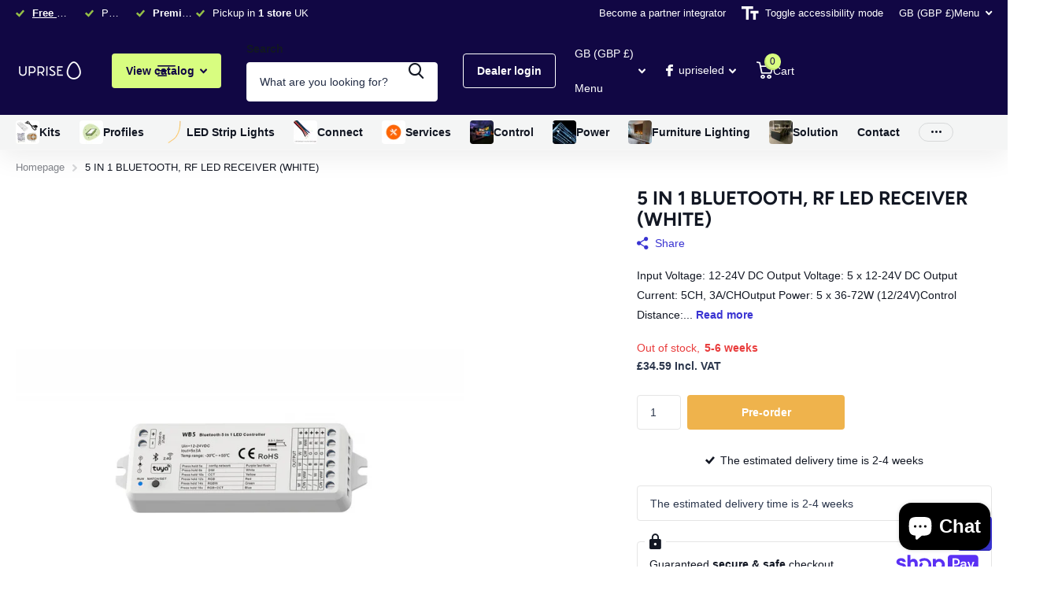

--- FILE ---
content_type: text/html; charset=utf-8
request_url: https://upriseled.com/products/5-in-1-bluetooth-rf-led-receiver-white
body_size: 49515
content:
<!doctype html>
<html
  lang="en"
  data-theme="xtra"
  dir="ltr"
  class="no-js "
>
  <head>
    <meta charset="utf-8">
    <meta http-equiv="x-ua-compatible" content="ie=edge">
    <title>
      5 IN 1 BLUETOOTH, RF LED RECEIVER (WHITE)
       &ndash; Uprise LED
    </title><meta name="description" content="Input Voltage: 12-24V DC Output Voltage: 5 x 12-24V DC Output Current: 5CH, 3A/CHOutput Power: 5 x 36-72W (12/24V)Control Distance: 30mDimming Range: 0-100%Warranty: 5 Years"><meta name="theme-color" content="">
    <meta name="MobileOptimized" content="320">
    <meta name="HandheldFriendly" content="true">
    <meta
      name="viewport"
      content="width=device-width, initial-scale=1, minimum-scale=1, maximum-scale=5, viewport-fit=cover, shrink-to-fit=no"
    >
    <meta name="format-detection" content="telephone=no">
    <meta name="msapplication-config" content="//upriseled.com/cdn/shop/t/20/assets/browserconfig.xml?v=52024572095365081671756466737">
    <link rel="canonical" href="https://upriseled.com/products/5-in-1-bluetooth-rf-led-receiver-white">
    <link rel="preconnect" href="https://fonts.shopifycdn.com" crossorigin><link rel="preload" as="style" href="//upriseled.com/cdn/shop/t/20/assets/screen.css?v=99347756869468343791756466738">
    <link rel="preload" as="style" href="//upriseled.com/cdn/shop/t/20/assets/theme-xtra.css?v=93573482502964324901756466738">
    <link rel="preload" as="style" href="//upriseled.com/cdn/shop/t/20/assets/screen-settings.css?v=162683170879472801091763834015">
    
    <link rel="preload" as="font" href="//upriseled.com/cdn/fonts/figtree/figtree_n7.2fd9bfe01586148e644724096c9d75e8c7a90e55.woff2" type="font/woff2" crossorigin>
    
<link rel="preload" as="font" href="//upriseled.com/cdn/shop/t/20/assets/xtra.woff2?v=74598006880499421301756466738" crossorigin>
    <link href="//upriseled.com/cdn/shop/t/20/assets/screen.css?v=99347756869468343791756466738" rel="stylesheet" type="text/css" media="screen" />
    <link href="//upriseled.com/cdn/shop/t/20/assets/theme-xtra.css?v=93573482502964324901756466738" rel="stylesheet" type="text/css" media="screen" />
    <link href="//upriseled.com/cdn/shop/t/20/assets/screen-settings.css?v=162683170879472801091763834015" rel="stylesheet" type="text/css" media="screen" />
    <noscript><link rel="stylesheet" href="//upriseled.com/cdn/shop/t/20/assets/async-menu.css?v=13339532732330542601756466737"></noscript><link href="//upriseled.com/cdn/shop/t/20/assets/page-product.css?v=157979144432134278971756466738" rel="stylesheet" type="text/css" media="screen" />

<link rel="icon" href="//upriseled.com/cdn/shop/files/uprise_egg_512px_798bdb4b-264c-48c0-9579-2bc08e62c56f.png?crop=center&height=32&v=1677332317&width=32" type="image/png">
      <link rel="mask-icon" href="safari-pinned-tab.svg" color="#333333">
      <link rel="apple-touch-icon" href="apple-touch-icon.png"><script>
      document.documentElement.classList.remove('no-js');
      document.documentElement.classList.add('js');
    </script>
    <meta name="msapplication-config" content="//upriseled.com/cdn/shop/t/20/assets/browserconfig.xml?v=52024572095365081671756466737">
<meta property="og:title" content="5 IN 1 BLUETOOTH, RF LED RECEIVER (WHITE)">
<meta property="og:type" content="product">
<meta property="og:description" content="Input Voltage: 12-24V DC Output Voltage: 5 x 12-24V DC Output Current: 5CH, 3A/CHOutput Power: 5 x 36-72W (12/24V)Control Distance: 30mDimming Range: 0-100%Warranty: 5 Years">
<meta property="og:site_name" content="Uprise LED">
<meta property="og:url" content="https://upriseled.com/products/5-in-1-bluetooth-rf-led-receiver-white">

  
  <meta property="product:price:amount" content="£34.59">
  <meta property="og:price:amount" content="£34.59">
  <meta property="og:price:currency" content="GBP">
  <meta property="og:availability" content="instock" />

<meta property="og:image" content="//upriseled.com/cdn/shop/products/uprise-led-up-5-in-1-bluetooth-rf-led-receiver-white.jpg?crop=center&height=500&v=1659849713&width=600">

<meta name="twitter:title" content="5 IN 1 BLUETOOTH, RF LED RECEIVER (WHITE)">
<meta name="twitter:description" content="Input Voltage: 12-24V DC Output Voltage: 5 x 12-24V DC Output Current: 5CH, 3A/CHOutput Power: 5 x 36-72W (12/24V)Control Distance: 30mDimming Range: 0-100%Warranty: 5 Years">
<meta name="twitter:site" content="Uprise LED">

  <meta name="twitter:card" content="//upriseled.com/cdn/shop/files/uprise_white_logo_-_no_background.png?v=1692183816">

<meta property="twitter:image" content="//upriseled.com/cdn/shop/products/uprise-led-up-5-in-1-bluetooth-rf-led-receiver-white.jpg?crop=center&height=500&v=1659849713&width=600">
<script type="application/ld+json">
  [
      {
        "@context": "http://schema.org",
        "@type": "Product",
        "name": "5 IN 1 BLUETOOTH, RF LED RECEIVER (WHITE)",
        "url": "https://upriseled.com/products/5-in-1-bluetooth-rf-led-receiver-white","brand": { "@type": "Brand", "name": "Uprise LED" },"description": "Input Voltage: 12-24V DC Output Voltage: 5 x 12-24V DC Output Current: 5CH, 3A\/CHOutput Power: 5 x 36-72W (12\/24V)Control Distance: 30mDimming Range: 0-100%Warranty: 5 Years","image": "//upriseled.com/cdn/shop/products/uprise-led-up-5-in-1-bluetooth-rf-led-receiver-white.jpg?crop=center&height=500&v=1659849713&width=600","sku": "UP-WB5","offers": {
          "@type": "Offer",
          "price": "34.59",
          "url": "https://upriseled.com/products/5-in-1-bluetooth-rf-led-receiver-white",
          "priceValidUntil": "2027-01-25",
          "priceCurrency": "GBP"}
        
      },
    {
      "@context": "http://schema.org/",
      "@type": "Organization",
      "url": "https://upriseled.com/products/5-in-1-bluetooth-rf-led-receiver-white",
      "name": "Uprise LED",
      "legalName": "Uprise LED",
      "description": "Input Voltage: 12-24V DC Output Voltage: 5 x 12-24V DC Output Current: 5CH, 3A/CHOutput Power: 5 x 36-72W (12/24V)Control Distance: 30mDimming Range: 0-100%Warranty: 5 Years","logo": "//upriseled.com/cdn/shop/files/uprise_white_logo_-_no_background.png?v=1692183816",
        "image": "//upriseled.com/cdn/shop/files/uprise_white_logo_-_no_background.png?v=1692183816","contactPoint": {
        "@type": "ContactPoint",
        "contactType": "Customer service",
        "telephone": "07957180481"
      },
      "address": {
        "@type": "PostalAddress",
        "streetAddress": "19 lacey close",
        "addressLocality": "Leicestershire",
        "postalCode": "LE17 4GX",
        "addressCountry": "GB"
      }
    },
    {
      "@context": "http://schema.org",
      "@type": "WebSite",
      "url": "https://upriseled.com/products/5-in-1-bluetooth-rf-led-receiver-white",
      "name": "Uprise LED",
      "description": "Input Voltage: 12-24V DC Output Voltage: 5 x 12-24V DC Output Current: 5CH, 3A/CHOutput Power: 5 x 36-72W (12/24V)Control Distance: 30mDimming Range: 0-100%Warranty: 5 Years",
      "author": [
        {
          "@type": "Organization",
          "url": "https://www.someoneyouknow.online",
          "name": "Someoneyouknow",
          "address": {
            "@type": "PostalAddress",
            "streetAddress": "Wilhelminaplein 25",
            "addressLocality": "Eindhoven",
            "addressRegion": "NB",
            "postalCode": "5611 HG",
            "addressCountry": "NL"
          }
        }
      ]
    }
  ]
</script>

    <script>window.performance && window.performance.mark && window.performance.mark('shopify.content_for_header.start');</script><meta name="google-site-verification" content="jjV5PXdStKDDhD7l1Mog-fudQYZlIMrlL1zOjJtCXvE">
<meta name="facebook-domain-verification" content="0dmx0fb16m0x60o9ifcwpuix56eypn">
<meta id="shopify-digital-wallet" name="shopify-digital-wallet" content="/63791595734/digital_wallets/dialog">
<meta name="shopify-checkout-api-token" content="5273a4dcf98f06b2ecbb0ea5909cb588">
<link rel="alternate" type="application/json+oembed" href="https://upriseled.com/products/5-in-1-bluetooth-rf-led-receiver-white.oembed">
<script async="async" src="/checkouts/internal/preloads.js?locale=en-GB"></script>
<link rel="preconnect" href="https://shop.app" crossorigin="anonymous">
<script async="async" src="https://shop.app/checkouts/internal/preloads.js?locale=en-GB&shop_id=63791595734" crossorigin="anonymous"></script>
<script id="apple-pay-shop-capabilities" type="application/json">{"shopId":63791595734,"countryCode":"GB","currencyCode":"GBP","merchantCapabilities":["supports3DS"],"merchantId":"gid:\/\/shopify\/Shop\/63791595734","merchantName":"Uprise LED","requiredBillingContactFields":["postalAddress","email"],"requiredShippingContactFields":["postalAddress","email"],"shippingType":"shipping","supportedNetworks":["visa","maestro","masterCard","amex","discover","elo"],"total":{"type":"pending","label":"Uprise LED","amount":"1.00"},"shopifyPaymentsEnabled":true,"supportsSubscriptions":true}</script>
<script id="shopify-features" type="application/json">{"accessToken":"5273a4dcf98f06b2ecbb0ea5909cb588","betas":["rich-media-storefront-analytics"],"domain":"upriseled.com","predictiveSearch":true,"shopId":63791595734,"locale":"en"}</script>
<script>var Shopify = Shopify || {};
Shopify.shop = "uprise-led.myshopify.com";
Shopify.locale = "en";
Shopify.currency = {"active":"GBP","rate":"1.0"};
Shopify.country = "GB";
Shopify.theme = {"name":"Xtra","id":183691280759,"schema_name":"Xtra","schema_version":"6.2.0","theme_store_id":1609,"role":"main"};
Shopify.theme.handle = "null";
Shopify.theme.style = {"id":null,"handle":null};
Shopify.cdnHost = "upriseled.com/cdn";
Shopify.routes = Shopify.routes || {};
Shopify.routes.root = "/";</script>
<script type="module">!function(o){(o.Shopify=o.Shopify||{}).modules=!0}(window);</script>
<script>!function(o){function n(){var o=[];function n(){o.push(Array.prototype.slice.apply(arguments))}return n.q=o,n}var t=o.Shopify=o.Shopify||{};t.loadFeatures=n(),t.autoloadFeatures=n()}(window);</script>
<script>
  window.ShopifyPay = window.ShopifyPay || {};
  window.ShopifyPay.apiHost = "shop.app\/pay";
  window.ShopifyPay.redirectState = null;
</script>
<script id="shop-js-analytics" type="application/json">{"pageType":"product"}</script>
<script defer="defer" async type="module" src="//upriseled.com/cdn/shopifycloud/shop-js/modules/v2/client.init-shop-cart-sync_BT-GjEfc.en.esm.js"></script>
<script defer="defer" async type="module" src="//upriseled.com/cdn/shopifycloud/shop-js/modules/v2/chunk.common_D58fp_Oc.esm.js"></script>
<script defer="defer" async type="module" src="//upriseled.com/cdn/shopifycloud/shop-js/modules/v2/chunk.modal_xMitdFEc.esm.js"></script>
<script type="module">
  await import("//upriseled.com/cdn/shopifycloud/shop-js/modules/v2/client.init-shop-cart-sync_BT-GjEfc.en.esm.js");
await import("//upriseled.com/cdn/shopifycloud/shop-js/modules/v2/chunk.common_D58fp_Oc.esm.js");
await import("//upriseled.com/cdn/shopifycloud/shop-js/modules/v2/chunk.modal_xMitdFEc.esm.js");

  window.Shopify.SignInWithShop?.initShopCartSync?.({"fedCMEnabled":true,"windoidEnabled":true});

</script>
<script>
  window.Shopify = window.Shopify || {};
  if (!window.Shopify.featureAssets) window.Shopify.featureAssets = {};
  window.Shopify.featureAssets['shop-js'] = {"shop-cart-sync":["modules/v2/client.shop-cart-sync_DZOKe7Ll.en.esm.js","modules/v2/chunk.common_D58fp_Oc.esm.js","modules/v2/chunk.modal_xMitdFEc.esm.js"],"init-fed-cm":["modules/v2/client.init-fed-cm_B6oLuCjv.en.esm.js","modules/v2/chunk.common_D58fp_Oc.esm.js","modules/v2/chunk.modal_xMitdFEc.esm.js"],"shop-cash-offers":["modules/v2/client.shop-cash-offers_D2sdYoxE.en.esm.js","modules/v2/chunk.common_D58fp_Oc.esm.js","modules/v2/chunk.modal_xMitdFEc.esm.js"],"shop-login-button":["modules/v2/client.shop-login-button_QeVjl5Y3.en.esm.js","modules/v2/chunk.common_D58fp_Oc.esm.js","modules/v2/chunk.modal_xMitdFEc.esm.js"],"pay-button":["modules/v2/client.pay-button_DXTOsIq6.en.esm.js","modules/v2/chunk.common_D58fp_Oc.esm.js","modules/v2/chunk.modal_xMitdFEc.esm.js"],"shop-button":["modules/v2/client.shop-button_DQZHx9pm.en.esm.js","modules/v2/chunk.common_D58fp_Oc.esm.js","modules/v2/chunk.modal_xMitdFEc.esm.js"],"avatar":["modules/v2/client.avatar_BTnouDA3.en.esm.js"],"init-windoid":["modules/v2/client.init-windoid_CR1B-cfM.en.esm.js","modules/v2/chunk.common_D58fp_Oc.esm.js","modules/v2/chunk.modal_xMitdFEc.esm.js"],"init-shop-for-new-customer-accounts":["modules/v2/client.init-shop-for-new-customer-accounts_C_vY_xzh.en.esm.js","modules/v2/client.shop-login-button_QeVjl5Y3.en.esm.js","modules/v2/chunk.common_D58fp_Oc.esm.js","modules/v2/chunk.modal_xMitdFEc.esm.js"],"init-shop-email-lookup-coordinator":["modules/v2/client.init-shop-email-lookup-coordinator_BI7n9ZSv.en.esm.js","modules/v2/chunk.common_D58fp_Oc.esm.js","modules/v2/chunk.modal_xMitdFEc.esm.js"],"init-shop-cart-sync":["modules/v2/client.init-shop-cart-sync_BT-GjEfc.en.esm.js","modules/v2/chunk.common_D58fp_Oc.esm.js","modules/v2/chunk.modal_xMitdFEc.esm.js"],"shop-toast-manager":["modules/v2/client.shop-toast-manager_DiYdP3xc.en.esm.js","modules/v2/chunk.common_D58fp_Oc.esm.js","modules/v2/chunk.modal_xMitdFEc.esm.js"],"init-customer-accounts":["modules/v2/client.init-customer-accounts_D9ZNqS-Q.en.esm.js","modules/v2/client.shop-login-button_QeVjl5Y3.en.esm.js","modules/v2/chunk.common_D58fp_Oc.esm.js","modules/v2/chunk.modal_xMitdFEc.esm.js"],"init-customer-accounts-sign-up":["modules/v2/client.init-customer-accounts-sign-up_iGw4briv.en.esm.js","modules/v2/client.shop-login-button_QeVjl5Y3.en.esm.js","modules/v2/chunk.common_D58fp_Oc.esm.js","modules/v2/chunk.modal_xMitdFEc.esm.js"],"shop-follow-button":["modules/v2/client.shop-follow-button_CqMgW2wH.en.esm.js","modules/v2/chunk.common_D58fp_Oc.esm.js","modules/v2/chunk.modal_xMitdFEc.esm.js"],"checkout-modal":["modules/v2/client.checkout-modal_xHeaAweL.en.esm.js","modules/v2/chunk.common_D58fp_Oc.esm.js","modules/v2/chunk.modal_xMitdFEc.esm.js"],"shop-login":["modules/v2/client.shop-login_D91U-Q7h.en.esm.js","modules/v2/chunk.common_D58fp_Oc.esm.js","modules/v2/chunk.modal_xMitdFEc.esm.js"],"lead-capture":["modules/v2/client.lead-capture_BJmE1dJe.en.esm.js","modules/v2/chunk.common_D58fp_Oc.esm.js","modules/v2/chunk.modal_xMitdFEc.esm.js"],"payment-terms":["modules/v2/client.payment-terms_Ci9AEqFq.en.esm.js","modules/v2/chunk.common_D58fp_Oc.esm.js","modules/v2/chunk.modal_xMitdFEc.esm.js"]};
</script>
<script>(function() {
  var isLoaded = false;
  function asyncLoad() {
    if (isLoaded) return;
    isLoaded = true;
    var urls = ["https:\/\/seo.apps.avada.io\/scripttag\/avada-seo-installed.js?shop=uprise-led.myshopify.com"];
    for (var i = 0; i < urls.length; i++) {
      var s = document.createElement('script');
      s.type = 'text/javascript';
      s.async = true;
      s.src = urls[i];
      var x = document.getElementsByTagName('script')[0];
      x.parentNode.insertBefore(s, x);
    }
  };
  if(window.attachEvent) {
    window.attachEvent('onload', asyncLoad);
  } else {
    window.addEventListener('load', asyncLoad, false);
  }
})();</script>
<script id="__st">var __st={"a":63791595734,"offset":0,"reqid":"242890c8-4d26-4274-a9c7-6452c47f0e50-1769280438","pageurl":"upriseled.com\/products\/5-in-1-bluetooth-rf-led-receiver-white","u":"b82c58063b4c","p":"product","rtyp":"product","rid":7788429738198};</script>
<script>window.ShopifyPaypalV4VisibilityTracking = true;</script>
<script id="captcha-bootstrap">!function(){'use strict';const t='contact',e='account',n='new_comment',o=[[t,t],['blogs',n],['comments',n],[t,'customer']],c=[[e,'customer_login'],[e,'guest_login'],[e,'recover_customer_password'],[e,'create_customer']],r=t=>t.map((([t,e])=>`form[action*='/${t}']:not([data-nocaptcha='true']) input[name='form_type'][value='${e}']`)).join(','),a=t=>()=>t?[...document.querySelectorAll(t)].map((t=>t.form)):[];function s(){const t=[...o],e=r(t);return a(e)}const i='password',u='form_key',d=['recaptcha-v3-token','g-recaptcha-response','h-captcha-response',i],f=()=>{try{return window.sessionStorage}catch{return}},m='__shopify_v',_=t=>t.elements[u];function p(t,e,n=!1){try{const o=window.sessionStorage,c=JSON.parse(o.getItem(e)),{data:r}=function(t){const{data:e,action:n}=t;return t[m]||n?{data:e,action:n}:{data:t,action:n}}(c);for(const[e,n]of Object.entries(r))t.elements[e]&&(t.elements[e].value=n);n&&o.removeItem(e)}catch(o){console.error('form repopulation failed',{error:o})}}const l='form_type',E='cptcha';function T(t){t.dataset[E]=!0}const w=window,h=w.document,L='Shopify',v='ce_forms',y='captcha';let A=!1;((t,e)=>{const n=(g='f06e6c50-85a8-45c8-87d0-21a2b65856fe',I='https://cdn.shopify.com/shopifycloud/storefront-forms-hcaptcha/ce_storefront_forms_captcha_hcaptcha.v1.5.2.iife.js',D={infoText:'Protected by hCaptcha',privacyText:'Privacy',termsText:'Terms'},(t,e,n)=>{const o=w[L][v],c=o.bindForm;if(c)return c(t,g,e,D).then(n);var r;o.q.push([[t,g,e,D],n]),r=I,A||(h.body.append(Object.assign(h.createElement('script'),{id:'captcha-provider',async:!0,src:r})),A=!0)});var g,I,D;w[L]=w[L]||{},w[L][v]=w[L][v]||{},w[L][v].q=[],w[L][y]=w[L][y]||{},w[L][y].protect=function(t,e){n(t,void 0,e),T(t)},Object.freeze(w[L][y]),function(t,e,n,w,h,L){const[v,y,A,g]=function(t,e,n){const i=e?o:[],u=t?c:[],d=[...i,...u],f=r(d),m=r(i),_=r(d.filter((([t,e])=>n.includes(e))));return[a(f),a(m),a(_),s()]}(w,h,L),I=t=>{const e=t.target;return e instanceof HTMLFormElement?e:e&&e.form},D=t=>v().includes(t);t.addEventListener('submit',(t=>{const e=I(t);if(!e)return;const n=D(e)&&!e.dataset.hcaptchaBound&&!e.dataset.recaptchaBound,o=_(e),c=g().includes(e)&&(!o||!o.value);(n||c)&&t.preventDefault(),c&&!n&&(function(t){try{if(!f())return;!function(t){const e=f();if(!e)return;const n=_(t);if(!n)return;const o=n.value;o&&e.removeItem(o)}(t);const e=Array.from(Array(32),(()=>Math.random().toString(36)[2])).join('');!function(t,e){_(t)||t.append(Object.assign(document.createElement('input'),{type:'hidden',name:u})),t.elements[u].value=e}(t,e),function(t,e){const n=f();if(!n)return;const o=[...t.querySelectorAll(`input[type='${i}']`)].map((({name:t})=>t)),c=[...d,...o],r={};for(const[a,s]of new FormData(t).entries())c.includes(a)||(r[a]=s);n.setItem(e,JSON.stringify({[m]:1,action:t.action,data:r}))}(t,e)}catch(e){console.error('failed to persist form',e)}}(e),e.submit())}));const S=(t,e)=>{t&&!t.dataset[E]&&(n(t,e.some((e=>e===t))),T(t))};for(const o of['focusin','change'])t.addEventListener(o,(t=>{const e=I(t);D(e)&&S(e,y())}));const B=e.get('form_key'),M=e.get(l),P=B&&M;t.addEventListener('DOMContentLoaded',(()=>{const t=y();if(P)for(const e of t)e.elements[l].value===M&&p(e,B);[...new Set([...A(),...v().filter((t=>'true'===t.dataset.shopifyCaptcha))])].forEach((e=>S(e,t)))}))}(h,new URLSearchParams(w.location.search),n,t,e,['guest_login'])})(!0,!0)}();</script>
<script integrity="sha256-4kQ18oKyAcykRKYeNunJcIwy7WH5gtpwJnB7kiuLZ1E=" data-source-attribution="shopify.loadfeatures" defer="defer" src="//upriseled.com/cdn/shopifycloud/storefront/assets/storefront/load_feature-a0a9edcb.js" crossorigin="anonymous"></script>
<script crossorigin="anonymous" defer="defer" src="//upriseled.com/cdn/shopifycloud/storefront/assets/shopify_pay/storefront-65b4c6d7.js?v=20250812"></script>
<script data-source-attribution="shopify.dynamic_checkout.dynamic.init">var Shopify=Shopify||{};Shopify.PaymentButton=Shopify.PaymentButton||{isStorefrontPortableWallets:!0,init:function(){window.Shopify.PaymentButton.init=function(){};var t=document.createElement("script");t.src="https://upriseled.com/cdn/shopifycloud/portable-wallets/latest/portable-wallets.en.js",t.type="module",document.head.appendChild(t)}};
</script>
<script data-source-attribution="shopify.dynamic_checkout.buyer_consent">
  function portableWalletsHideBuyerConsent(e){var t=document.getElementById("shopify-buyer-consent"),n=document.getElementById("shopify-subscription-policy-button");t&&n&&(t.classList.add("hidden"),t.setAttribute("aria-hidden","true"),n.removeEventListener("click",e))}function portableWalletsShowBuyerConsent(e){var t=document.getElementById("shopify-buyer-consent"),n=document.getElementById("shopify-subscription-policy-button");t&&n&&(t.classList.remove("hidden"),t.removeAttribute("aria-hidden"),n.addEventListener("click",e))}window.Shopify?.PaymentButton&&(window.Shopify.PaymentButton.hideBuyerConsent=portableWalletsHideBuyerConsent,window.Shopify.PaymentButton.showBuyerConsent=portableWalletsShowBuyerConsent);
</script>
<script data-source-attribution="shopify.dynamic_checkout.cart.bootstrap">document.addEventListener("DOMContentLoaded",(function(){function t(){return document.querySelector("shopify-accelerated-checkout-cart, shopify-accelerated-checkout")}if(t())Shopify.PaymentButton.init();else{new MutationObserver((function(e,n){t()&&(Shopify.PaymentButton.init(),n.disconnect())})).observe(document.body,{childList:!0,subtree:!0})}}));
</script>
<link id="shopify-accelerated-checkout-styles" rel="stylesheet" media="screen" href="https://upriseled.com/cdn/shopifycloud/portable-wallets/latest/accelerated-checkout-backwards-compat.css" crossorigin="anonymous">
<style id="shopify-accelerated-checkout-cart">
        #shopify-buyer-consent {
  margin-top: 1em;
  display: inline-block;
  width: 100%;
}

#shopify-buyer-consent.hidden {
  display: none;
}

#shopify-subscription-policy-button {
  background: none;
  border: none;
  padding: 0;
  text-decoration: underline;
  font-size: inherit;
  cursor: pointer;
}

#shopify-subscription-policy-button::before {
  box-shadow: none;
}

      </style>

<script>window.performance && window.performance.mark && window.performance.mark('shopify.content_for_header.end');</script>
    
    <style data-shopify>
      :root {
      	--scheme-1:                      #ffffff;
      	--scheme-1_solid:                #ffffff;
      	--scheme-1_bg:                   var(--scheme-1);
      	--scheme-1_bg_dark:              var(--scheme-1_bg);
      	--scheme-1_bg_var:               var(--scheme-1_bg_dark);
      	--scheme-1_bg_secondary:         #eef5f7;
      	--scheme-1_fg:                   #121723;
      	--scheme-1_fg_sat:               #ced5e6;
      	--scheme-1_title:                #121723;
      	--scheme-1_title_solid:          #121723;

      	--scheme-1_primary_btn_bg:       #3a34d2;
      	--scheme-1_primary_btn_bg_dark:  #2f29b9;
      	--scheme-1_primary_btn_fg:       #ffffff;
      	--scheme-1_secondary_btn_bg:     #121723;
      	--scheme-1_secondary_btn_bg_dark:#06080b;
      	--scheme-1_secondary_btn_fg:     #ffffff;
      	--scheme-1_tertiary_btn_bg:      #2c374d;
      	--scheme-1_tertiary_btn_bg_dark: #1f2736;
      	--scheme-1_tertiary_btn_fg:      #ffffff;
      	--scheme-1_btn_bg:       		var(--scheme-1_primary_btn_bg);
      	--scheme-1_btn_bg_dark:  		var(--scheme-1_primary_btn_bg_dark);
      	--scheme-1_btn_fg:       		var(--scheme-1_primary_btn_fg);
      	--scheme-1_bd:                   #e5e5e5;
      	--scheme-1_input_bg:             #ffffff;
      	--scheme-1_input_fg:             #2c374d;
      	--scheme-1_input_pl:             #3f4e6d;
      	--scheme-1_accent:               #3a34d2;
      	--scheme-1_accent_gradient:      linear-gradient(320deg, rgba(245, 215, 73, 1) 4%, rgba(145, 212, 234, 1) 100%);
      	
      	--scheme-1_fg_brightness: 0; 
      	
      		--primary_text_rgba:  				rgb(18, 23, 35);
      		--body_bg:            				var(--scheme-1_bg);
      	
      	}select, .bv_atual, #root #content .f8sr select,
      	[class*="palette-scheme-1"] select,
      	[class*="palette-scheme-1"] .bv_atual,
      	#root #content [class*="palette-scheme-1"] .f8sr select {
      	background-image: url("data:image/svg+xml,%3Csvg xmlns='http://www.w3.org/2000/svg' xml:space='preserve' style='enable-background:new 0 0 12.7 7.7' viewBox='0 0 12.7 7.7' fill='%232c374d'%3E%3Cpath d='M.3.2c.4-.3.9-.3 1.2.1l4.7 5.3 5-5.3c.3-.3.9-.4 1.2 0 .3.3.4.9 0 1.2l-5.7 6c-.1.1-.3.2-.5.2s-.5-.1-.6-.3l-5.3-6C-.1 1.1-.1.5.3.2z'/%3E%3C/svg%3E");
      	}
      	
      		#root input[type="date"], #root .datepicker-input { background-image: url("data:image/svg+xml,%3Csvg xmlns='http://www.w3.org/2000/svg' xml:space='preserve' style='enable-background:new 0 0 14 16' viewBox='0 0 14 16' fill='%232c374d'%3E%3Cpath d='M12.3 2H11V.8c0-.5-.3-.8-.7-.8s-.8.3-.8.8V2h-5V.8c0-.5-.3-.8-.7-.8S3 .3 3 .8V2H1.8C.8 2 0 2.8 0 3.8v10.5c0 1 .8 1.8 1.8 1.8h10.5c1 0 1.8-.8 1.8-1.8V3.8c-.1-1-.9-1.8-1.8-1.8zm.2 12.3c0 .1-.1.3-.3.3H1.8c-.1 0-.3-.1-.3-.3V7.5h11v6.8zm0-8.3h-11V3.8c0-.1.1-.3.3-.3h10.5c.1 0 .3.1.3.3V6z'/%3E%3C/svg%3E"); }
      	
      	select:focus, #root #content .f8sr select:focus,
      	[class*="palette-scheme-1"] select:focus,
      	#root #content [class*="palette-scheme-1"] .f8sr select:focus {
      	background-image: url("data:image/svg+xml,%3Csvg xmlns='http://www.w3.org/2000/svg' xml:space='preserve' style='enable-background:new 0 0 12.7 7.7' viewBox='0 0 12.7 7.7' fill='%232c374d'%3E%3Cpath d='M12.4 7.5c-.4.3-.9.3-1.2-.1L6.5 2.1l-5 5.3c-.3.3-.9.4-1.2 0-.3-.3-.4-.9 0-1.2L6 .2c.1-.1.3-.2.5-.2.3 0 .5.1.6.3l5.3 6c.4.3.4.9 0 1.2z'/%3E%3C/svg%3E");
      	}
      	:root, [class*="palette-scheme-1"], [data-active-content*="scheme-1"] {
      	--primary_bg:             var(--scheme-1_bg);
      	--bg_secondary:           var(--scheme-1_bg_secondary);
      	--primary_text:           var(--scheme-1_fg);
      	--primary_text_h:         var(--scheme-1_title);
      	--headings_text:          var(--primary_text_h);
      	--headings_text_solid:    var(--scheme-1_title_solid);
      	--primary_bg_btn:         var(--scheme-1_primary_btn_bg);
      	--primary_bg_btn_dark:    var(--scheme-1_primary_btn_bg_dark);
      	--primary_btn_text:       var(--scheme-1_primary_btn_fg);
      	--secondary_bg_btn:       var(--scheme-1_secondary_btn_bg);
      	--secondary_bg_btn_dark:  var(--scheme-1_secondary_btn_bg_dark);
      	--secondary_btn_text:     var(--scheme-1_secondary_btn_fg);
      	--tertiary_bg_btn:        var(--scheme-1_tertiary_btn_bg);
      	--tertiary_bg_btn_dark:   var(--scheme-1_tertiary_btn_bg_dark);
      	--tertiary_btn_text:      var(--scheme-1_tertiary_btn_fg);
      	--custom_input_bg:        var(--scheme-1_input_bg);
      	--custom_input_fg:        var(--scheme-1_input_fg);
      	--custom_input_pl:        var(--scheme-1_input_pl);
      	--custom_input_bd:        var(--scheme-1_bd);
      	--custom_bd:              var(--custom_input_bd);
      	--secondary_bg: 		  var(--primary_bg_btn);
      	--accent:                 var(--scheme-1_accent);
      	--accent_gradient:        var(--scheme-1_accent_gradient);
      	--primary_text_brightness:var(--scheme-1_fg_brightness);
      	}
      	
      :root {
      	--scheme-2:                      #110744;
      	--scheme-2_solid:                #110744;
      	--scheme-2_bg:                   var(--scheme-2);
      	--scheme-2_bg_dark:              #0f063b;
      	--scheme-2_bg_var:               var(--scheme-2_bg_dark);
      	--scheme-2_bg_secondary:         #f7f7f7;
      	--scheme-2_fg:                   #ffffff;
      	--scheme-2_fg_sat:               #ffffff;
      	--scheme-2_title:                #ffffff;
      	--scheme-2_title_solid:          #ffffff;

      	--scheme-2_primary_btn_bg:       #ffffff;
      	--scheme-2_primary_btn_bg_dark:  #ededed;
      	--scheme-2_primary_btn_fg:       #110744;
      	--scheme-2_secondary_btn_bg:     #d8fd80;
      	--scheme-2_secondary_btn_bg_dark:#cdfc5d;
      	--scheme-2_secondary_btn_fg:     #110744;
      	--scheme-2_tertiary_btn_bg:      #3a34d2;
      	--scheme-2_tertiary_btn_bg_dark: #2f29b9;
      	--scheme-2_tertiary_btn_fg:      #ffffff;
      	--scheme-2_btn_bg:       		var(--scheme-2_primary_btn_bg);
      	--scheme-2_btn_bg_dark:  		var(--scheme-2_primary_btn_bg_dark);
      	--scheme-2_btn_fg:       		var(--scheme-2_primary_btn_fg);
      	--scheme-2_bd:                   #f7f7f7;
      	--scheme-2_input_bg:             #ffffff;
      	--scheme-2_input_fg:             #121723;
      	--scheme-2_input_pl:             #232d45;
      	--scheme-2_accent:               #d8fd80;
      	--scheme-2_accent_gradient:      #d8fd80;
      	
      	--scheme-2_fg_brightness: 1; 
      	
      	}
      	[class*="palette-scheme-2"] select,
      	[class*="palette-scheme-2"] .bv_atual,
      	#root #content [class*="palette-scheme-2"] .f8sr select {
      	background-image: url("data:image/svg+xml,%3Csvg xmlns='http://www.w3.org/2000/svg' xml:space='preserve' style='enable-background:new 0 0 12.7 7.7' viewBox='0 0 12.7 7.7' fill='%23121723'%3E%3Cpath d='M.3.2c.4-.3.9-.3 1.2.1l4.7 5.3 5-5.3c.3-.3.9-.4 1.2 0 .3.3.4.9 0 1.2l-5.7 6c-.1.1-.3.2-.5.2s-.5-.1-.6-.3l-5.3-6C-.1 1.1-.1.5.3.2z'/%3E%3C/svg%3E");
      	}
      	
      	
      	[class*="palette-scheme-2"] select:focus,
      	#root #content [class*="palette-scheme-2"] .f8sr select:focus {
      	background-image: url("data:image/svg+xml,%3Csvg xmlns='http://www.w3.org/2000/svg' xml:space='preserve' style='enable-background:new 0 0 12.7 7.7' viewBox='0 0 12.7 7.7' fill='%23121723'%3E%3Cpath d='M12.4 7.5c-.4.3-.9.3-1.2-.1L6.5 2.1l-5 5.3c-.3.3-.9.4-1.2 0-.3-.3-.4-.9 0-1.2L6 .2c.1-.1.3-.2.5-.2.3 0 .5.1.6.3l5.3 6c.4.3.4.9 0 1.2z'/%3E%3C/svg%3E");
      	}
      	[class*="palette-scheme-2"], [data-active-content*="scheme-2"] {
      	--primary_bg:             var(--scheme-2_bg);
      	--bg_secondary:           var(--scheme-2_bg_secondary);
      	--primary_text:           var(--scheme-2_fg);
      	--primary_text_h:         var(--scheme-2_title);
      	--headings_text:          var(--primary_text_h);
      	--headings_text_solid:    var(--scheme-2_title_solid);
      	--primary_bg_btn:         var(--scheme-2_primary_btn_bg);
      	--primary_bg_btn_dark:    var(--scheme-2_primary_btn_bg_dark);
      	--primary_btn_text:       var(--scheme-2_primary_btn_fg);
      	--secondary_bg_btn:       var(--scheme-2_secondary_btn_bg);
      	--secondary_bg_btn_dark:  var(--scheme-2_secondary_btn_bg_dark);
      	--secondary_btn_text:     var(--scheme-2_secondary_btn_fg);
      	--tertiary_bg_btn:        var(--scheme-2_tertiary_btn_bg);
      	--tertiary_bg_btn_dark:   var(--scheme-2_tertiary_btn_bg_dark);
      	--tertiary_btn_text:      var(--scheme-2_tertiary_btn_fg);
      	--custom_input_bg:        var(--scheme-2_input_bg);
      	--custom_input_fg:        var(--scheme-2_input_fg);
      	--custom_input_pl:        var(--scheme-2_input_pl);
      	--custom_input_bd:        var(--scheme-2_bd);
      	--custom_bd:              var(--custom_input_bd);
      	--secondary_bg: 		  var(--primary_bg_btn);
      	--accent:                 var(--scheme-2_accent);
      	--accent_gradient:        var(--scheme-2_accent_gradient);
      	--primary_text_brightness:var(--scheme-2_fg_brightness);
      	}
      	
      :root {
      	--scheme-3:                      #f4f5f5;
      	--scheme-3_solid:                #f4f5f5;
      	--scheme-3_bg:                   var(--scheme-3);
      	--scheme-3_bg_dark:              #eff0f0;
      	--scheme-3_bg_var:               var(--scheme-3_bg_dark);
      	--scheme-3_bg_secondary:         #ffffff;
      	--scheme-3_fg:                   #121723;
      	--scheme-3_fg_sat:               #ced5e6;
      	--scheme-3_title:                #121723;
      	--scheme-3_title_solid:          #121723;

      	--scheme-3_primary_btn_bg:       #121723;
      	--scheme-3_primary_btn_bg_dark:  #06080b;
      	--scheme-3_primary_btn_fg:       #ffffff;
      	--scheme-3_secondary_btn_bg:     #3a34d2;
      	--scheme-3_secondary_btn_bg_dark:#2f29b9;
      	--scheme-3_secondary_btn_fg:     #ffffff;
      	--scheme-3_tertiary_btn_bg:      #2c374d;
      	--scheme-3_tertiary_btn_bg_dark: #1f2736;
      	--scheme-3_tertiary_btn_fg:      #ffffff;
      	--scheme-3_btn_bg:       		var(--scheme-3_primary_btn_bg);
      	--scheme-3_btn_bg_dark:  		var(--scheme-3_primary_btn_bg_dark);
      	--scheme-3_btn_fg:       		var(--scheme-3_primary_btn_fg);
      	--scheme-3_bd:                   #f7f7f7;
      	--scheme-3_input_bg:             #ffffff;
      	--scheme-3_input_fg:             #2c374d;
      	--scheme-3_input_pl:             #3f4e6d;
      	--scheme-3_accent:               #3ab0d8;
      	--scheme-3_accent_gradient:      #3ab0d8;
      	
      	--scheme-3_fg_brightness: 0; 
      	
      	}
      	[class*="palette-scheme-3"] select,
      	[class*="palette-scheme-3"] .bv_atual,
      	#root #content [class*="palette-scheme-3"] .f8sr select {
      	background-image: url("data:image/svg+xml,%3Csvg xmlns='http://www.w3.org/2000/svg' xml:space='preserve' style='enable-background:new 0 0 12.7 7.7' viewBox='0 0 12.7 7.7' fill='%232c374d'%3E%3Cpath d='M.3.2c.4-.3.9-.3 1.2.1l4.7 5.3 5-5.3c.3-.3.9-.4 1.2 0 .3.3.4.9 0 1.2l-5.7 6c-.1.1-.3.2-.5.2s-.5-.1-.6-.3l-5.3-6C-.1 1.1-.1.5.3.2z'/%3E%3C/svg%3E");
      	}
      	
      	
      	[class*="palette-scheme-3"] select:focus,
      	#root #content [class*="palette-scheme-3"] .f8sr select:focus {
      	background-image: url("data:image/svg+xml,%3Csvg xmlns='http://www.w3.org/2000/svg' xml:space='preserve' style='enable-background:new 0 0 12.7 7.7' viewBox='0 0 12.7 7.7' fill='%232c374d'%3E%3Cpath d='M12.4 7.5c-.4.3-.9.3-1.2-.1L6.5 2.1l-5 5.3c-.3.3-.9.4-1.2 0-.3-.3-.4-.9 0-1.2L6 .2c.1-.1.3-.2.5-.2.3 0 .5.1.6.3l5.3 6c.4.3.4.9 0 1.2z'/%3E%3C/svg%3E");
      	}
      	[class*="palette-scheme-3"], [data-active-content*="scheme-3"] {
      	--primary_bg:             var(--scheme-3_bg);
      	--bg_secondary:           var(--scheme-3_bg_secondary);
      	--primary_text:           var(--scheme-3_fg);
      	--primary_text_h:         var(--scheme-3_title);
      	--headings_text:          var(--primary_text_h);
      	--headings_text_solid:    var(--scheme-3_title_solid);
      	--primary_bg_btn:         var(--scheme-3_primary_btn_bg);
      	--primary_bg_btn_dark:    var(--scheme-3_primary_btn_bg_dark);
      	--primary_btn_text:       var(--scheme-3_primary_btn_fg);
      	--secondary_bg_btn:       var(--scheme-3_secondary_btn_bg);
      	--secondary_bg_btn_dark:  var(--scheme-3_secondary_btn_bg_dark);
      	--secondary_btn_text:     var(--scheme-3_secondary_btn_fg);
      	--tertiary_bg_btn:        var(--scheme-3_tertiary_btn_bg);
      	--tertiary_bg_btn_dark:   var(--scheme-3_tertiary_btn_bg_dark);
      	--tertiary_btn_text:      var(--scheme-3_tertiary_btn_fg);
      	--custom_input_bg:        var(--scheme-3_input_bg);
      	--custom_input_fg:        var(--scheme-3_input_fg);
      	--custom_input_pl:        var(--scheme-3_input_pl);
      	--custom_input_bd:        var(--scheme-3_bd);
      	--custom_bd:              var(--custom_input_bd);
      	--secondary_bg: 		  var(--primary_bg_btn);
      	--accent:                 var(--scheme-3_accent);
      	--accent_gradient:        var(--scheme-3_accent_gradient);
      	--primary_text_brightness:var(--scheme-3_fg_brightness);
      	}
      	
      :root {
      	--scheme-4:                      #0c0530;
      	--scheme-4_solid:                #0c0530;
      	--scheme-4_bg:                   var(--scheme-4);
      	--scheme-4_bg_dark:              #0a0427;
      	--scheme-4_bg_var:               var(--scheme-4_bg_dark);
      	--scheme-4_bg_secondary:         #f4f4f4;
      	--scheme-4_fg:                   #ffffff;
      	--scheme-4_fg_sat:               #ffffff;
      	--scheme-4_title:                #ffffff;
      	--scheme-4_title_solid:          #ffffff;

      	--scheme-4_primary_btn_bg:       #ffffff;
      	--scheme-4_primary_btn_bg_dark:  #ededed;
      	--scheme-4_primary_btn_fg:       #2c374d;
      	--scheme-4_secondary_btn_bg:     #ffffff;
      	--scheme-4_secondary_btn_bg_dark:#ededed;
      	--scheme-4_secondary_btn_fg:     #121723;
      	--scheme-4_tertiary_btn_bg:      #3ab0d8;
      	--scheme-4_tertiary_btn_bg_dark: #279fc7;
      	--scheme-4_tertiary_btn_fg:      #ffffff;
      	--scheme-4_btn_bg:       		var(--scheme-4_primary_btn_bg);
      	--scheme-4_btn_bg_dark:  		var(--scheme-4_primary_btn_bg_dark);
      	--scheme-4_btn_fg:       		var(--scheme-4_primary_btn_fg);
      	--scheme-4_bd:                   #f7f7f7;
      	--scheme-4_input_bg:             #ffffff;
      	--scheme-4_input_fg:             #2c374d;
      	--scheme-4_input_pl:             #3f4e6d;
      	--scheme-4_accent:               #3ab0d8;
      	--scheme-4_accent_gradient:      #3ab0d8;
      	
      	--scheme-4_fg_brightness: 1; 
      	
      	}
      	[class*="palette-scheme-4"] select,
      	[class*="palette-scheme-4"] .bv_atual,
      	#root #content [class*="palette-scheme-4"] .f8sr select {
      	background-image: url("data:image/svg+xml,%3Csvg xmlns='http://www.w3.org/2000/svg' xml:space='preserve' style='enable-background:new 0 0 12.7 7.7' viewBox='0 0 12.7 7.7' fill='%232c374d'%3E%3Cpath d='M.3.2c.4-.3.9-.3 1.2.1l4.7 5.3 5-5.3c.3-.3.9-.4 1.2 0 .3.3.4.9 0 1.2l-5.7 6c-.1.1-.3.2-.5.2s-.5-.1-.6-.3l-5.3-6C-.1 1.1-.1.5.3.2z'/%3E%3C/svg%3E");
      	}
      	
      	
      	[class*="palette-scheme-4"] select:focus,
      	#root #content [class*="palette-scheme-4"] .f8sr select:focus {
      	background-image: url("data:image/svg+xml,%3Csvg xmlns='http://www.w3.org/2000/svg' xml:space='preserve' style='enable-background:new 0 0 12.7 7.7' viewBox='0 0 12.7 7.7' fill='%232c374d'%3E%3Cpath d='M12.4 7.5c-.4.3-.9.3-1.2-.1L6.5 2.1l-5 5.3c-.3.3-.9.4-1.2 0-.3-.3-.4-.9 0-1.2L6 .2c.1-.1.3-.2.5-.2.3 0 .5.1.6.3l5.3 6c.4.3.4.9 0 1.2z'/%3E%3C/svg%3E");
      	}
      	[class*="palette-scheme-4"], [data-active-content*="scheme-4"] {
      	--primary_bg:             var(--scheme-4_bg);
      	--bg_secondary:           var(--scheme-4_bg_secondary);
      	--primary_text:           var(--scheme-4_fg);
      	--primary_text_h:         var(--scheme-4_title);
      	--headings_text:          var(--primary_text_h);
      	--headings_text_solid:    var(--scheme-4_title_solid);
      	--primary_bg_btn:         var(--scheme-4_primary_btn_bg);
      	--primary_bg_btn_dark:    var(--scheme-4_primary_btn_bg_dark);
      	--primary_btn_text:       var(--scheme-4_primary_btn_fg);
      	--secondary_bg_btn:       var(--scheme-4_secondary_btn_bg);
      	--secondary_bg_btn_dark:  var(--scheme-4_secondary_btn_bg_dark);
      	--secondary_btn_text:     var(--scheme-4_secondary_btn_fg);
      	--tertiary_bg_btn:        var(--scheme-4_tertiary_btn_bg);
      	--tertiary_bg_btn_dark:   var(--scheme-4_tertiary_btn_bg_dark);
      	--tertiary_btn_text:      var(--scheme-4_tertiary_btn_fg);
      	--custom_input_bg:        var(--scheme-4_input_bg);
      	--custom_input_fg:        var(--scheme-4_input_fg);
      	--custom_input_pl:        var(--scheme-4_input_pl);
      	--custom_input_bd:        var(--scheme-4_bd);
      	--custom_bd:              var(--custom_input_bd);
      	--secondary_bg: 		  var(--primary_bg_btn);
      	--accent:                 var(--scheme-4_accent);
      	--accent_gradient:        var(--scheme-4_accent_gradient);
      	--primary_text_brightness:var(--scheme-4_fg_brightness);
      	}
      	
      :root {
      	--scheme-5:                      #3a34d2;
      	--scheme-5_solid:                #3a34d2;
      	--scheme-5_bg:                   var(--scheme-5);
      	--scheme-5_bg_dark:              #342ece;
      	--scheme-5_bg_var:               var(--scheme-5_bg_dark);
      	--scheme-5_bg_secondary:         #ffffff;
      	--scheme-5_fg:                   #ffffff;
      	--scheme-5_fg_sat:               #ffffff;
      	--scheme-5_title:                #ffffff;
      	--scheme-5_title_solid:          #ffffff;

      	--scheme-5_primary_btn_bg:       #ffffff;
      	--scheme-5_primary_btn_bg_dark:  #ededed;
      	--scheme-5_primary_btn_fg:       #2c374d;
      	--scheme-5_secondary_btn_bg:     #2c374d;
      	--scheme-5_secondary_btn_bg_dark:#1f2736;
      	--scheme-5_secondary_btn_fg:     #ffffff;
      	--scheme-5_tertiary_btn_bg:      #ffffff;
      	--scheme-5_tertiary_btn_bg_dark: #ededed;
      	--scheme-5_tertiary_btn_fg:      #2c374d;
      	--scheme-5_btn_bg:       		var(--scheme-5_primary_btn_bg);
      	--scheme-5_btn_bg_dark:  		var(--scheme-5_primary_btn_bg_dark);
      	--scheme-5_btn_fg:       		var(--scheme-5_primary_btn_fg);
      	--scheme-5_bd:                   #f7f7f7;
      	--scheme-5_input_bg:             #ffffff;
      	--scheme-5_input_fg:             #2c374d;
      	--scheme-5_input_pl:             #3f4e6d;
      	--scheme-5_accent:               #ffffff;
      	--scheme-5_accent_gradient:      #ffffff;
      	
      	--scheme-5_fg_brightness: 1; 
      	
      	}
      	[class*="palette-scheme-5"] select,
      	[class*="palette-scheme-5"] .bv_atual,
      	#root #content [class*="palette-scheme-5"] .f8sr select {
      	background-image: url("data:image/svg+xml,%3Csvg xmlns='http://www.w3.org/2000/svg' xml:space='preserve' style='enable-background:new 0 0 12.7 7.7' viewBox='0 0 12.7 7.7' fill='%232c374d'%3E%3Cpath d='M.3.2c.4-.3.9-.3 1.2.1l4.7 5.3 5-5.3c.3-.3.9-.4 1.2 0 .3.3.4.9 0 1.2l-5.7 6c-.1.1-.3.2-.5.2s-.5-.1-.6-.3l-5.3-6C-.1 1.1-.1.5.3.2z'/%3E%3C/svg%3E");
      	}
      	
      	
      	[class*="palette-scheme-5"] select:focus,
      	#root #content [class*="palette-scheme-5"] .f8sr select:focus {
      	background-image: url("data:image/svg+xml,%3Csvg xmlns='http://www.w3.org/2000/svg' xml:space='preserve' style='enable-background:new 0 0 12.7 7.7' viewBox='0 0 12.7 7.7' fill='%232c374d'%3E%3Cpath d='M12.4 7.5c-.4.3-.9.3-1.2-.1L6.5 2.1l-5 5.3c-.3.3-.9.4-1.2 0-.3-.3-.4-.9 0-1.2L6 .2c.1-.1.3-.2.5-.2.3 0 .5.1.6.3l5.3 6c.4.3.4.9 0 1.2z'/%3E%3C/svg%3E");
      	}
      	[class*="palette-scheme-5"], [data-active-content*="scheme-5"] {
      	--primary_bg:             var(--scheme-5_bg);
      	--bg_secondary:           var(--scheme-5_bg_secondary);
      	--primary_text:           var(--scheme-5_fg);
      	--primary_text_h:         var(--scheme-5_title);
      	--headings_text:          var(--primary_text_h);
      	--headings_text_solid:    var(--scheme-5_title_solid);
      	--primary_bg_btn:         var(--scheme-5_primary_btn_bg);
      	--primary_bg_btn_dark:    var(--scheme-5_primary_btn_bg_dark);
      	--primary_btn_text:       var(--scheme-5_primary_btn_fg);
      	--secondary_bg_btn:       var(--scheme-5_secondary_btn_bg);
      	--secondary_bg_btn_dark:  var(--scheme-5_secondary_btn_bg_dark);
      	--secondary_btn_text:     var(--scheme-5_secondary_btn_fg);
      	--tertiary_bg_btn:        var(--scheme-5_tertiary_btn_bg);
      	--tertiary_bg_btn_dark:   var(--scheme-5_tertiary_btn_bg_dark);
      	--tertiary_btn_text:      var(--scheme-5_tertiary_btn_fg);
      	--custom_input_bg:        var(--scheme-5_input_bg);
      	--custom_input_fg:        var(--scheme-5_input_fg);
      	--custom_input_pl:        var(--scheme-5_input_pl);
      	--custom_input_bd:        var(--scheme-5_bd);
      	--custom_bd:              var(--custom_input_bd);
      	--secondary_bg: 		  var(--primary_bg_btn);
      	--accent:                 var(--scheme-5_accent);
      	--accent_gradient:        var(--scheme-5_accent_gradient);
      	--primary_text_brightness:var(--scheme-5_fg_brightness);
      	}
      	
      :root {
      	--scheme-6:                      #d9fd81;
      	--scheme-6_solid:                #d9fd81;
      	--scheme-6_bg:                   var(--scheme-6);
      	--scheme-6_bg_dark:              #d6fd77;
      	--scheme-6_bg_var:               var(--scheme-6_bg_dark);
      	--scheme-6_bg_secondary:         #ffffff;
      	--scheme-6_fg:                   #121723;
      	--scheme-6_fg_sat:               #ced5e6;
      	--scheme-6_title:                #121723;
      	--scheme-6_title_solid:          #121723;

      	--scheme-6_primary_btn_bg:       #ffffff;
      	--scheme-6_primary_btn_bg_dark:  #ededed;
      	--scheme-6_primary_btn_fg:       #121723;
      	--scheme-6_secondary_btn_bg:     #121723;
      	--scheme-6_secondary_btn_bg_dark:#06080b;
      	--scheme-6_secondary_btn_fg:     #ffffff;
      	--scheme-6_tertiary_btn_bg:      #121723;
      	--scheme-6_tertiary_btn_bg_dark: #06080b;
      	--scheme-6_tertiary_btn_fg:      #ffffff;
      	--scheme-6_btn_bg:       		var(--scheme-6_primary_btn_bg);
      	--scheme-6_btn_bg_dark:  		var(--scheme-6_primary_btn_bg_dark);
      	--scheme-6_btn_fg:       		var(--scheme-6_primary_btn_fg);
      	--scheme-6_bd:                   #f7f7f7;
      	--scheme-6_input_bg:             #ffffff;
      	--scheme-6_input_fg:             #2c374d;
      	--scheme-6_input_pl:             #3f4e6d;
      	--scheme-6_accent:               #3a34d2;
      	--scheme-6_accent_gradient:      #3a34d2;
      	
      	--scheme-6_fg_brightness: 0; 
      	
      	}
      	[class*="palette-scheme-6"] select,
      	[class*="palette-scheme-6"] .bv_atual,
      	#root #content [class*="palette-scheme-6"] .f8sr select {
      	background-image: url("data:image/svg+xml,%3Csvg xmlns='http://www.w3.org/2000/svg' xml:space='preserve' style='enable-background:new 0 0 12.7 7.7' viewBox='0 0 12.7 7.7' fill='%232c374d'%3E%3Cpath d='M.3.2c.4-.3.9-.3 1.2.1l4.7 5.3 5-5.3c.3-.3.9-.4 1.2 0 .3.3.4.9 0 1.2l-5.7 6c-.1.1-.3.2-.5.2s-.5-.1-.6-.3l-5.3-6C-.1 1.1-.1.5.3.2z'/%3E%3C/svg%3E");
      	}
      	
      	
      	[class*="palette-scheme-6"] select:focus,
      	#root #content [class*="palette-scheme-6"] .f8sr select:focus {
      	background-image: url("data:image/svg+xml,%3Csvg xmlns='http://www.w3.org/2000/svg' xml:space='preserve' style='enable-background:new 0 0 12.7 7.7' viewBox='0 0 12.7 7.7' fill='%232c374d'%3E%3Cpath d='M12.4 7.5c-.4.3-.9.3-1.2-.1L6.5 2.1l-5 5.3c-.3.3-.9.4-1.2 0-.3-.3-.4-.9 0-1.2L6 .2c.1-.1.3-.2.5-.2.3 0 .5.1.6.3l5.3 6c.4.3.4.9 0 1.2z'/%3E%3C/svg%3E");
      	}
      	[class*="palette-scheme-6"], [data-active-content*="scheme-6"] {
      	--primary_bg:             var(--scheme-6_bg);
      	--bg_secondary:           var(--scheme-6_bg_secondary);
      	--primary_text:           var(--scheme-6_fg);
      	--primary_text_h:         var(--scheme-6_title);
      	--headings_text:          var(--primary_text_h);
      	--headings_text_solid:    var(--scheme-6_title_solid);
      	--primary_bg_btn:         var(--scheme-6_primary_btn_bg);
      	--primary_bg_btn_dark:    var(--scheme-6_primary_btn_bg_dark);
      	--primary_btn_text:       var(--scheme-6_primary_btn_fg);
      	--secondary_bg_btn:       var(--scheme-6_secondary_btn_bg);
      	--secondary_bg_btn_dark:  var(--scheme-6_secondary_btn_bg_dark);
      	--secondary_btn_text:     var(--scheme-6_secondary_btn_fg);
      	--tertiary_bg_btn:        var(--scheme-6_tertiary_btn_bg);
      	--tertiary_bg_btn_dark:   var(--scheme-6_tertiary_btn_bg_dark);
      	--tertiary_btn_text:      var(--scheme-6_tertiary_btn_fg);
      	--custom_input_bg:        var(--scheme-6_input_bg);
      	--custom_input_fg:        var(--scheme-6_input_fg);
      	--custom_input_pl:        var(--scheme-6_input_pl);
      	--custom_input_bd:        var(--scheme-6_bd);
      	--custom_bd:              var(--custom_input_bd);
      	--secondary_bg: 		  var(--primary_bg_btn);
      	--accent:                 var(--scheme-6_accent);
      	--accent_gradient:        var(--scheme-6_accent_gradient);
      	--primary_text_brightness:var(--scheme-6_fg_brightness);
      	}
      	
      :root {
      	--scheme-7:                      linear-gradient(120deg, rgba(145, 212, 234, 0.3), rgba(245, 215, 73, 0.2) 100%);
      	--scheme-7_solid:                #eef5f7;
      	--scheme-7_bg:                   var(--scheme-7);
      	--scheme-7_bg_dark:              #e7f1f4;
      	--scheme-7_bg_var:               var(--scheme-7_bg_dark);
      	--scheme-7_bg_secondary:         #3ab0d8;
      	--scheme-7_fg:                   #2c374d;
      	--scheme-7_fg_sat:               #fbfbfd;
      	--scheme-7_title:                #121723;
      	--scheme-7_title_solid:          #121723;

      	--scheme-7_primary_btn_bg:       #3ab0d8;
      	--scheme-7_primary_btn_bg_dark:  #279fc7;
      	--scheme-7_primary_btn_fg:       #ffffff;
      	--scheme-7_secondary_btn_bg:     #121723;
      	--scheme-7_secondary_btn_bg_dark:#06080b;
      	--scheme-7_secondary_btn_fg:     #ffffff;
      	--scheme-7_tertiary_btn_bg:      #2c374d;
      	--scheme-7_tertiary_btn_bg_dark: #1f2736;
      	--scheme-7_tertiary_btn_fg:      #ffffff;
      	--scheme-7_btn_bg:       		var(--scheme-7_primary_btn_bg);
      	--scheme-7_btn_bg_dark:  		var(--scheme-7_primary_btn_bg_dark);
      	--scheme-7_btn_fg:       		var(--scheme-7_primary_btn_fg);
      	--scheme-7_bd:                   #f7f7f7;
      	--scheme-7_input_bg:             #ffffff;
      	--scheme-7_input_fg:             #2c374d;
      	--scheme-7_input_pl:             #3f4e6d;
      	--scheme-7_accent:               #3ab0d8;
      	--scheme-7_accent_gradient:      #3ab0d8;
      	
      	--scheme-7_fg_brightness: 0; 
      	
      	}
      	[class*="palette-scheme-7"] select,
      	[class*="palette-scheme-7"] .bv_atual,
      	#root #content [class*="palette-scheme-7"] .f8sr select {
      	background-image: url("data:image/svg+xml,%3Csvg xmlns='http://www.w3.org/2000/svg' xml:space='preserve' style='enable-background:new 0 0 12.7 7.7' viewBox='0 0 12.7 7.7' fill='%232c374d'%3E%3Cpath d='M.3.2c.4-.3.9-.3 1.2.1l4.7 5.3 5-5.3c.3-.3.9-.4 1.2 0 .3.3.4.9 0 1.2l-5.7 6c-.1.1-.3.2-.5.2s-.5-.1-.6-.3l-5.3-6C-.1 1.1-.1.5.3.2z'/%3E%3C/svg%3E");
      	}
      	
      	
      	[class*="palette-scheme-7"] select:focus,
      	#root #content [class*="palette-scheme-7"] .f8sr select:focus {
      	background-image: url("data:image/svg+xml,%3Csvg xmlns='http://www.w3.org/2000/svg' xml:space='preserve' style='enable-background:new 0 0 12.7 7.7' viewBox='0 0 12.7 7.7' fill='%232c374d'%3E%3Cpath d='M12.4 7.5c-.4.3-.9.3-1.2-.1L6.5 2.1l-5 5.3c-.3.3-.9.4-1.2 0-.3-.3-.4-.9 0-1.2L6 .2c.1-.1.3-.2.5-.2.3 0 .5.1.6.3l5.3 6c.4.3.4.9 0 1.2z'/%3E%3C/svg%3E");
      	}
      	[class*="palette-scheme-7"], [data-active-content*="scheme-7"] {
      	--primary_bg:             var(--scheme-7_bg);
      	--bg_secondary:           var(--scheme-7_bg_secondary);
      	--primary_text:           var(--scheme-7_fg);
      	--primary_text_h:         var(--scheme-7_title);
      	--headings_text:          var(--primary_text_h);
      	--headings_text_solid:    var(--scheme-7_title_solid);
      	--primary_bg_btn:         var(--scheme-7_primary_btn_bg);
      	--primary_bg_btn_dark:    var(--scheme-7_primary_btn_bg_dark);
      	--primary_btn_text:       var(--scheme-7_primary_btn_fg);
      	--secondary_bg_btn:       var(--scheme-7_secondary_btn_bg);
      	--secondary_bg_btn_dark:  var(--scheme-7_secondary_btn_bg_dark);
      	--secondary_btn_text:     var(--scheme-7_secondary_btn_fg);
      	--tertiary_bg_btn:        var(--scheme-7_tertiary_btn_bg);
      	--tertiary_bg_btn_dark:   var(--scheme-7_tertiary_btn_bg_dark);
      	--tertiary_btn_text:      var(--scheme-7_tertiary_btn_fg);
      	--custom_input_bg:        var(--scheme-7_input_bg);
      	--custom_input_fg:        var(--scheme-7_input_fg);
      	--custom_input_pl:        var(--scheme-7_input_pl);
      	--custom_input_bd:        var(--scheme-7_bd);
      	--custom_bd:              var(--custom_input_bd);
      	--secondary_bg: 		  var(--primary_bg_btn);
      	--accent:                 var(--scheme-7_accent);
      	--accent_gradient:        var(--scheme-7_accent_gradient);
      	--primary_text_brightness:var(--scheme-7_fg_brightness);
      	}
      	
      :root {
      	--scheme-8:                      linear-gradient(320deg, rgba(245, 215, 73, 1) 4%, rgba(145, 212, 234, 1) 100%);
      	--scheme-8_solid:                #3ab0d8;
      	--scheme-8_bg:                   var(--scheme-8);
      	--scheme-8_bg_dark:              #31add6;
      	--scheme-8_bg_var:               var(--scheme-8_bg_dark);
      	--scheme-8_bg_secondary:         #eef5f7;
      	--scheme-8_fg:                   #ffffff;
      	--scheme-8_fg_sat:               #ffffff;
      	--scheme-8_title:                #ffffff;
      	--scheme-8_title_solid:          #ffffff;

      	--scheme-8_primary_btn_bg:       #3ab0d8;
      	--scheme-8_primary_btn_bg_dark:  #279fc7;
      	--scheme-8_primary_btn_fg:       #ffffff;
      	--scheme-8_secondary_btn_bg:     #ffffff;
      	--scheme-8_secondary_btn_bg_dark:#ededed;
      	--scheme-8_secondary_btn_fg:     #2c374d;
      	--scheme-8_tertiary_btn_bg:      #121723;
      	--scheme-8_tertiary_btn_bg_dark: #06080b;
      	--scheme-8_tertiary_btn_fg:      #ffffff;
      	--scheme-8_btn_bg:       		var(--scheme-8_primary_btn_bg);
      	--scheme-8_btn_bg_dark:  		var(--scheme-8_primary_btn_bg_dark);
      	--scheme-8_btn_fg:       		var(--scheme-8_primary_btn_fg);
      	--scheme-8_bd:                   #f7f7f7;
      	--scheme-8_input_bg:             #ffffff;
      	--scheme-8_input_fg:             #2c374d;
      	--scheme-8_input_pl:             #3f4e6d;
      	--scheme-8_accent:               #3ab0d8;
      	--scheme-8_accent_gradient:      #3ab0d8;
      	
      	--scheme-8_fg_brightness: 1; 
      	
      	}
      	[class*="palette-scheme-8"] select,
      	[class*="palette-scheme-8"] .bv_atual,
      	#root #content [class*="palette-scheme-8"] .f8sr select {
      	background-image: url("data:image/svg+xml,%3Csvg xmlns='http://www.w3.org/2000/svg' xml:space='preserve' style='enable-background:new 0 0 12.7 7.7' viewBox='0 0 12.7 7.7' fill='%232c374d'%3E%3Cpath d='M.3.2c.4-.3.9-.3 1.2.1l4.7 5.3 5-5.3c.3-.3.9-.4 1.2 0 .3.3.4.9 0 1.2l-5.7 6c-.1.1-.3.2-.5.2s-.5-.1-.6-.3l-5.3-6C-.1 1.1-.1.5.3.2z'/%3E%3C/svg%3E");
      	}
      	
      	
      	[class*="palette-scheme-8"] select:focus,
      	#root #content [class*="palette-scheme-8"] .f8sr select:focus {
      	background-image: url("data:image/svg+xml,%3Csvg xmlns='http://www.w3.org/2000/svg' xml:space='preserve' style='enable-background:new 0 0 12.7 7.7' viewBox='0 0 12.7 7.7' fill='%232c374d'%3E%3Cpath d='M12.4 7.5c-.4.3-.9.3-1.2-.1L6.5 2.1l-5 5.3c-.3.3-.9.4-1.2 0-.3-.3-.4-.9 0-1.2L6 .2c.1-.1.3-.2.5-.2.3 0 .5.1.6.3l5.3 6c.4.3.4.9 0 1.2z'/%3E%3C/svg%3E");
      	}
      	[class*="palette-scheme-8"], [data-active-content*="scheme-8"] {
      	--primary_bg:             var(--scheme-8_bg);
      	--bg_secondary:           var(--scheme-8_bg_secondary);
      	--primary_text:           var(--scheme-8_fg);
      	--primary_text_h:         var(--scheme-8_title);
      	--headings_text:          var(--primary_text_h);
      	--headings_text_solid:    var(--scheme-8_title_solid);
      	--primary_bg_btn:         var(--scheme-8_primary_btn_bg);
      	--primary_bg_btn_dark:    var(--scheme-8_primary_btn_bg_dark);
      	--primary_btn_text:       var(--scheme-8_primary_btn_fg);
      	--secondary_bg_btn:       var(--scheme-8_secondary_btn_bg);
      	--secondary_bg_btn_dark:  var(--scheme-8_secondary_btn_bg_dark);
      	--secondary_btn_text:     var(--scheme-8_secondary_btn_fg);
      	--tertiary_bg_btn:        var(--scheme-8_tertiary_btn_bg);
      	--tertiary_bg_btn_dark:   var(--scheme-8_tertiary_btn_bg_dark);
      	--tertiary_btn_text:      var(--scheme-8_tertiary_btn_fg);
      	--custom_input_bg:        var(--scheme-8_input_bg);
      	--custom_input_fg:        var(--scheme-8_input_fg);
      	--custom_input_pl:        var(--scheme-8_input_pl);
      	--custom_input_bd:        var(--scheme-8_bd);
      	--custom_bd:              var(--custom_input_bd);
      	--secondary_bg: 		  var(--primary_bg_btn);
      	--accent:                 var(--scheme-8_accent);
      	--accent_gradient:        var(--scheme-8_accent_gradient);
      	--primary_text_brightness:var(--scheme-8_fg_brightness);
      	}
      	
      
    </style>
  <script src="https://cdn.shopify.com/extensions/e8878072-2f6b-4e89-8082-94b04320908d/inbox-1254/assets/inbox-chat-loader.js" type="text/javascript" defer="defer"></script>
<script src="https://cdn.shopify.com/extensions/019bda3a-2c4a-736e-86e2-2d7eec89e258/dealeasy-202/assets/lb-dealeasy.js" type="text/javascript" defer="defer"></script>
<link href="https://monorail-edge.shopifysvc.com" rel="dns-prefetch">
<script>(function(){if ("sendBeacon" in navigator && "performance" in window) {try {var session_token_from_headers = performance.getEntriesByType('navigation')[0].serverTiming.find(x => x.name == '_s').description;} catch {var session_token_from_headers = undefined;}var session_cookie_matches = document.cookie.match(/_shopify_s=([^;]*)/);var session_token_from_cookie = session_cookie_matches && session_cookie_matches.length === 2 ? session_cookie_matches[1] : "";var session_token = session_token_from_headers || session_token_from_cookie || "";function handle_abandonment_event(e) {var entries = performance.getEntries().filter(function(entry) {return /monorail-edge.shopifysvc.com/.test(entry.name);});if (!window.abandonment_tracked && entries.length === 0) {window.abandonment_tracked = true;var currentMs = Date.now();var navigation_start = performance.timing.navigationStart;var payload = {shop_id: 63791595734,url: window.location.href,navigation_start,duration: currentMs - navigation_start,session_token,page_type: "product"};window.navigator.sendBeacon("https://monorail-edge.shopifysvc.com/v1/produce", JSON.stringify({schema_id: "online_store_buyer_site_abandonment/1.1",payload: payload,metadata: {event_created_at_ms: currentMs,event_sent_at_ms: currentMs}}));}}window.addEventListener('pagehide', handle_abandonment_event);}}());</script>
<script id="web-pixels-manager-setup">(function e(e,d,r,n,o){if(void 0===o&&(o={}),!Boolean(null===(a=null===(i=window.Shopify)||void 0===i?void 0:i.analytics)||void 0===a?void 0:a.replayQueue)){var i,a;window.Shopify=window.Shopify||{};var t=window.Shopify;t.analytics=t.analytics||{};var s=t.analytics;s.replayQueue=[],s.publish=function(e,d,r){return s.replayQueue.push([e,d,r]),!0};try{self.performance.mark("wpm:start")}catch(e){}var l=function(){var e={modern:/Edge?\/(1{2}[4-9]|1[2-9]\d|[2-9]\d{2}|\d{4,})\.\d+(\.\d+|)|Firefox\/(1{2}[4-9]|1[2-9]\d|[2-9]\d{2}|\d{4,})\.\d+(\.\d+|)|Chrom(ium|e)\/(9{2}|\d{3,})\.\d+(\.\d+|)|(Maci|X1{2}).+ Version\/(15\.\d+|(1[6-9]|[2-9]\d|\d{3,})\.\d+)([,.]\d+|)( \(\w+\)|)( Mobile\/\w+|) Safari\/|Chrome.+OPR\/(9{2}|\d{3,})\.\d+\.\d+|(CPU[ +]OS|iPhone[ +]OS|CPU[ +]iPhone|CPU IPhone OS|CPU iPad OS)[ +]+(15[._]\d+|(1[6-9]|[2-9]\d|\d{3,})[._]\d+)([._]\d+|)|Android:?[ /-](13[3-9]|1[4-9]\d|[2-9]\d{2}|\d{4,})(\.\d+|)(\.\d+|)|Android.+Firefox\/(13[5-9]|1[4-9]\d|[2-9]\d{2}|\d{4,})\.\d+(\.\d+|)|Android.+Chrom(ium|e)\/(13[3-9]|1[4-9]\d|[2-9]\d{2}|\d{4,})\.\d+(\.\d+|)|SamsungBrowser\/([2-9]\d|\d{3,})\.\d+/,legacy:/Edge?\/(1[6-9]|[2-9]\d|\d{3,})\.\d+(\.\d+|)|Firefox\/(5[4-9]|[6-9]\d|\d{3,})\.\d+(\.\d+|)|Chrom(ium|e)\/(5[1-9]|[6-9]\d|\d{3,})\.\d+(\.\d+|)([\d.]+$|.*Safari\/(?![\d.]+ Edge\/[\d.]+$))|(Maci|X1{2}).+ Version\/(10\.\d+|(1[1-9]|[2-9]\d|\d{3,})\.\d+)([,.]\d+|)( \(\w+\)|)( Mobile\/\w+|) Safari\/|Chrome.+OPR\/(3[89]|[4-9]\d|\d{3,})\.\d+\.\d+|(CPU[ +]OS|iPhone[ +]OS|CPU[ +]iPhone|CPU IPhone OS|CPU iPad OS)[ +]+(10[._]\d+|(1[1-9]|[2-9]\d|\d{3,})[._]\d+)([._]\d+|)|Android:?[ /-](13[3-9]|1[4-9]\d|[2-9]\d{2}|\d{4,})(\.\d+|)(\.\d+|)|Mobile Safari.+OPR\/([89]\d|\d{3,})\.\d+\.\d+|Android.+Firefox\/(13[5-9]|1[4-9]\d|[2-9]\d{2}|\d{4,})\.\d+(\.\d+|)|Android.+Chrom(ium|e)\/(13[3-9]|1[4-9]\d|[2-9]\d{2}|\d{4,})\.\d+(\.\d+|)|Android.+(UC? ?Browser|UCWEB|U3)[ /]?(15\.([5-9]|\d{2,})|(1[6-9]|[2-9]\d|\d{3,})\.\d+)\.\d+|SamsungBrowser\/(5\.\d+|([6-9]|\d{2,})\.\d+)|Android.+MQ{2}Browser\/(14(\.(9|\d{2,})|)|(1[5-9]|[2-9]\d|\d{3,})(\.\d+|))(\.\d+|)|K[Aa][Ii]OS\/(3\.\d+|([4-9]|\d{2,})\.\d+)(\.\d+|)/},d=e.modern,r=e.legacy,n=navigator.userAgent;return n.match(d)?"modern":n.match(r)?"legacy":"unknown"}(),u="modern"===l?"modern":"legacy",c=(null!=n?n:{modern:"",legacy:""})[u],f=function(e){return[e.baseUrl,"/wpm","/b",e.hashVersion,"modern"===e.buildTarget?"m":"l",".js"].join("")}({baseUrl:d,hashVersion:r,buildTarget:u}),m=function(e){var d=e.version,r=e.bundleTarget,n=e.surface,o=e.pageUrl,i=e.monorailEndpoint;return{emit:function(e){var a=e.status,t=e.errorMsg,s=(new Date).getTime(),l=JSON.stringify({metadata:{event_sent_at_ms:s},events:[{schema_id:"web_pixels_manager_load/3.1",payload:{version:d,bundle_target:r,page_url:o,status:a,surface:n,error_msg:t},metadata:{event_created_at_ms:s}}]});if(!i)return console&&console.warn&&console.warn("[Web Pixels Manager] No Monorail endpoint provided, skipping logging."),!1;try{return self.navigator.sendBeacon.bind(self.navigator)(i,l)}catch(e){}var u=new XMLHttpRequest;try{return u.open("POST",i,!0),u.setRequestHeader("Content-Type","text/plain"),u.send(l),!0}catch(e){return console&&console.warn&&console.warn("[Web Pixels Manager] Got an unhandled error while logging to Monorail."),!1}}}}({version:r,bundleTarget:l,surface:e.surface,pageUrl:self.location.href,monorailEndpoint:e.monorailEndpoint});try{o.browserTarget=l,function(e){var d=e.src,r=e.async,n=void 0===r||r,o=e.onload,i=e.onerror,a=e.sri,t=e.scriptDataAttributes,s=void 0===t?{}:t,l=document.createElement("script"),u=document.querySelector("head"),c=document.querySelector("body");if(l.async=n,l.src=d,a&&(l.integrity=a,l.crossOrigin="anonymous"),s)for(var f in s)if(Object.prototype.hasOwnProperty.call(s,f))try{l.dataset[f]=s[f]}catch(e){}if(o&&l.addEventListener("load",o),i&&l.addEventListener("error",i),u)u.appendChild(l);else{if(!c)throw new Error("Did not find a head or body element to append the script");c.appendChild(l)}}({src:f,async:!0,onload:function(){if(!function(){var e,d;return Boolean(null===(d=null===(e=window.Shopify)||void 0===e?void 0:e.analytics)||void 0===d?void 0:d.initialized)}()){var d=window.webPixelsManager.init(e)||void 0;if(d){var r=window.Shopify.analytics;r.replayQueue.forEach((function(e){var r=e[0],n=e[1],o=e[2];d.publishCustomEvent(r,n,o)})),r.replayQueue=[],r.publish=d.publishCustomEvent,r.visitor=d.visitor,r.initialized=!0}}},onerror:function(){return m.emit({status:"failed",errorMsg:"".concat(f," has failed to load")})},sri:function(e){var d=/^sha384-[A-Za-z0-9+/=]+$/;return"string"==typeof e&&d.test(e)}(c)?c:"",scriptDataAttributes:o}),m.emit({status:"loading"})}catch(e){m.emit({status:"failed",errorMsg:(null==e?void 0:e.message)||"Unknown error"})}}})({shopId: 63791595734,storefrontBaseUrl: "https://upriseled.com",extensionsBaseUrl: "https://extensions.shopifycdn.com/cdn/shopifycloud/web-pixels-manager",monorailEndpoint: "https://monorail-edge.shopifysvc.com/unstable/produce_batch",surface: "storefront-renderer",enabledBetaFlags: ["2dca8a86"],webPixelsConfigList: [{"id":"1654587767","configuration":"{\"tagID\":\"2613088091477\"}","eventPayloadVersion":"v1","runtimeContext":"STRICT","scriptVersion":"18031546ee651571ed29edbe71a3550b","type":"APP","apiClientId":3009811,"privacyPurposes":["ANALYTICS","MARKETING","SALE_OF_DATA"],"dataSharingAdjustments":{"protectedCustomerApprovalScopes":["read_customer_address","read_customer_email","read_customer_name","read_customer_personal_data","read_customer_phone"]}},{"id":"979599735","configuration":"{\"config\":\"{\\\"pixel_id\\\":\\\"GT-5TQV5T5\\\",\\\"target_country\\\":\\\"GB\\\",\\\"gtag_events\\\":[{\\\"type\\\":\\\"purchase\\\",\\\"action_label\\\":\\\"MC-VTH6FSBCPW\\\"},{\\\"type\\\":\\\"page_view\\\",\\\"action_label\\\":\\\"MC-VTH6FSBCPW\\\"},{\\\"type\\\":\\\"view_item\\\",\\\"action_label\\\":\\\"MC-VTH6FSBCPW\\\"}],\\\"enable_monitoring_mode\\\":false}\"}","eventPayloadVersion":"v1","runtimeContext":"OPEN","scriptVersion":"b2a88bafab3e21179ed38636efcd8a93","type":"APP","apiClientId":1780363,"privacyPurposes":[],"dataSharingAdjustments":{"protectedCustomerApprovalScopes":["read_customer_address","read_customer_email","read_customer_name","read_customer_personal_data","read_customer_phone"]}},{"id":"shopify-app-pixel","configuration":"{}","eventPayloadVersion":"v1","runtimeContext":"STRICT","scriptVersion":"0450","apiClientId":"shopify-pixel","type":"APP","privacyPurposes":["ANALYTICS","MARKETING"]},{"id":"shopify-custom-pixel","eventPayloadVersion":"v1","runtimeContext":"LAX","scriptVersion":"0450","apiClientId":"shopify-pixel","type":"CUSTOM","privacyPurposes":["ANALYTICS","MARKETING"]}],isMerchantRequest: false,initData: {"shop":{"name":"Uprise LED","paymentSettings":{"currencyCode":"GBP"},"myshopifyDomain":"uprise-led.myshopify.com","countryCode":"GB","storefrontUrl":"https:\/\/upriseled.com"},"customer":null,"cart":null,"checkout":null,"productVariants":[{"price":{"amount":34.59,"currencyCode":"GBP"},"product":{"title":"5 IN 1 BLUETOOTH, RF LED RECEIVER (WHITE)","vendor":"Uprise LED","id":"7788429738198","untranslatedTitle":"5 IN 1 BLUETOOTH, RF LED RECEIVER (WHITE)","url":"\/products\/5-in-1-bluetooth-rf-led-receiver-white","type":""},"id":"43339844518102","image":{"src":"\/\/upriseled.com\/cdn\/shop\/products\/uprise-led-up-5-in-1-bluetooth-rf-led-receiver-white.jpg?v=1659849713"},"sku":"UP-WB5","title":"Default Title","untranslatedTitle":"Default Title"}],"purchasingCompany":null},},"https://upriseled.com/cdn","fcfee988w5aeb613cpc8e4bc33m6693e112",{"modern":"","legacy":""},{"shopId":"63791595734","storefrontBaseUrl":"https:\/\/upriseled.com","extensionBaseUrl":"https:\/\/extensions.shopifycdn.com\/cdn\/shopifycloud\/web-pixels-manager","surface":"storefront-renderer","enabledBetaFlags":"[\"2dca8a86\"]","isMerchantRequest":"false","hashVersion":"fcfee988w5aeb613cpc8e4bc33m6693e112","publish":"custom","events":"[[\"page_viewed\",{}],[\"product_viewed\",{\"productVariant\":{\"price\":{\"amount\":34.59,\"currencyCode\":\"GBP\"},\"product\":{\"title\":\"5 IN 1 BLUETOOTH, RF LED RECEIVER (WHITE)\",\"vendor\":\"Uprise LED\",\"id\":\"7788429738198\",\"untranslatedTitle\":\"5 IN 1 BLUETOOTH, RF LED RECEIVER (WHITE)\",\"url\":\"\/products\/5-in-1-bluetooth-rf-led-receiver-white\",\"type\":\"\"},\"id\":\"43339844518102\",\"image\":{\"src\":\"\/\/upriseled.com\/cdn\/shop\/products\/uprise-led-up-5-in-1-bluetooth-rf-led-receiver-white.jpg?v=1659849713\"},\"sku\":\"UP-WB5\",\"title\":\"Default Title\",\"untranslatedTitle\":\"Default Title\"}}]]"});</script><script>
  window.ShopifyAnalytics = window.ShopifyAnalytics || {};
  window.ShopifyAnalytics.meta = window.ShopifyAnalytics.meta || {};
  window.ShopifyAnalytics.meta.currency = 'GBP';
  var meta = {"product":{"id":7788429738198,"gid":"gid:\/\/shopify\/Product\/7788429738198","vendor":"Uprise LED","type":"","handle":"5-in-1-bluetooth-rf-led-receiver-white","variants":[{"id":43339844518102,"price":3459,"name":"5 IN 1 BLUETOOTH, RF LED RECEIVER (WHITE)","public_title":null,"sku":"UP-WB5"}],"remote":false},"page":{"pageType":"product","resourceType":"product","resourceId":7788429738198,"requestId":"242890c8-4d26-4274-a9c7-6452c47f0e50-1769280438"}};
  for (var attr in meta) {
    window.ShopifyAnalytics.meta[attr] = meta[attr];
  }
</script>
<script class="analytics">
  (function () {
    var customDocumentWrite = function(content) {
      var jquery = null;

      if (window.jQuery) {
        jquery = window.jQuery;
      } else if (window.Checkout && window.Checkout.$) {
        jquery = window.Checkout.$;
      }

      if (jquery) {
        jquery('body').append(content);
      }
    };

    var hasLoggedConversion = function(token) {
      if (token) {
        return document.cookie.indexOf('loggedConversion=' + token) !== -1;
      }
      return false;
    }

    var setCookieIfConversion = function(token) {
      if (token) {
        var twoMonthsFromNow = new Date(Date.now());
        twoMonthsFromNow.setMonth(twoMonthsFromNow.getMonth() + 2);

        document.cookie = 'loggedConversion=' + token + '; expires=' + twoMonthsFromNow;
      }
    }

    var trekkie = window.ShopifyAnalytics.lib = window.trekkie = window.trekkie || [];
    if (trekkie.integrations) {
      return;
    }
    trekkie.methods = [
      'identify',
      'page',
      'ready',
      'track',
      'trackForm',
      'trackLink'
    ];
    trekkie.factory = function(method) {
      return function() {
        var args = Array.prototype.slice.call(arguments);
        args.unshift(method);
        trekkie.push(args);
        return trekkie;
      };
    };
    for (var i = 0; i < trekkie.methods.length; i++) {
      var key = trekkie.methods[i];
      trekkie[key] = trekkie.factory(key);
    }
    trekkie.load = function(config) {
      trekkie.config = config || {};
      trekkie.config.initialDocumentCookie = document.cookie;
      var first = document.getElementsByTagName('script')[0];
      var script = document.createElement('script');
      script.type = 'text/javascript';
      script.onerror = function(e) {
        var scriptFallback = document.createElement('script');
        scriptFallback.type = 'text/javascript';
        scriptFallback.onerror = function(error) {
                var Monorail = {
      produce: function produce(monorailDomain, schemaId, payload) {
        var currentMs = new Date().getTime();
        var event = {
          schema_id: schemaId,
          payload: payload,
          metadata: {
            event_created_at_ms: currentMs,
            event_sent_at_ms: currentMs
          }
        };
        return Monorail.sendRequest("https://" + monorailDomain + "/v1/produce", JSON.stringify(event));
      },
      sendRequest: function sendRequest(endpointUrl, payload) {
        // Try the sendBeacon API
        if (window && window.navigator && typeof window.navigator.sendBeacon === 'function' && typeof window.Blob === 'function' && !Monorail.isIos12()) {
          var blobData = new window.Blob([payload], {
            type: 'text/plain'
          });

          if (window.navigator.sendBeacon(endpointUrl, blobData)) {
            return true;
          } // sendBeacon was not successful

        } // XHR beacon

        var xhr = new XMLHttpRequest();

        try {
          xhr.open('POST', endpointUrl);
          xhr.setRequestHeader('Content-Type', 'text/plain');
          xhr.send(payload);
        } catch (e) {
          console.log(e);
        }

        return false;
      },
      isIos12: function isIos12() {
        return window.navigator.userAgent.lastIndexOf('iPhone; CPU iPhone OS 12_') !== -1 || window.navigator.userAgent.lastIndexOf('iPad; CPU OS 12_') !== -1;
      }
    };
    Monorail.produce('monorail-edge.shopifysvc.com',
      'trekkie_storefront_load_errors/1.1',
      {shop_id: 63791595734,
      theme_id: 183691280759,
      app_name: "storefront",
      context_url: window.location.href,
      source_url: "//upriseled.com/cdn/s/trekkie.storefront.8d95595f799fbf7e1d32231b9a28fd43b70c67d3.min.js"});

        };
        scriptFallback.async = true;
        scriptFallback.src = '//upriseled.com/cdn/s/trekkie.storefront.8d95595f799fbf7e1d32231b9a28fd43b70c67d3.min.js';
        first.parentNode.insertBefore(scriptFallback, first);
      };
      script.async = true;
      script.src = '//upriseled.com/cdn/s/trekkie.storefront.8d95595f799fbf7e1d32231b9a28fd43b70c67d3.min.js';
      first.parentNode.insertBefore(script, first);
    };
    trekkie.load(
      {"Trekkie":{"appName":"storefront","development":false,"defaultAttributes":{"shopId":63791595734,"isMerchantRequest":null,"themeId":183691280759,"themeCityHash":"4143466007797682770","contentLanguage":"en","currency":"GBP","eventMetadataId":"08f34083-ef03-4c29-a323-dbe3e53ac3c7"},"isServerSideCookieWritingEnabled":true,"monorailRegion":"shop_domain","enabledBetaFlags":["65f19447"]},"Session Attribution":{},"S2S":{"facebookCapiEnabled":true,"source":"trekkie-storefront-renderer","apiClientId":580111}}
    );

    var loaded = false;
    trekkie.ready(function() {
      if (loaded) return;
      loaded = true;

      window.ShopifyAnalytics.lib = window.trekkie;

      var originalDocumentWrite = document.write;
      document.write = customDocumentWrite;
      try { window.ShopifyAnalytics.merchantGoogleAnalytics.call(this); } catch(error) {};
      document.write = originalDocumentWrite;

      window.ShopifyAnalytics.lib.page(null,{"pageType":"product","resourceType":"product","resourceId":7788429738198,"requestId":"242890c8-4d26-4274-a9c7-6452c47f0e50-1769280438","shopifyEmitted":true});

      var match = window.location.pathname.match(/checkouts\/(.+)\/(thank_you|post_purchase)/)
      var token = match? match[1]: undefined;
      if (!hasLoggedConversion(token)) {
        setCookieIfConversion(token);
        window.ShopifyAnalytics.lib.track("Viewed Product",{"currency":"GBP","variantId":43339844518102,"productId":7788429738198,"productGid":"gid:\/\/shopify\/Product\/7788429738198","name":"5 IN 1 BLUETOOTH, RF LED RECEIVER (WHITE)","price":"34.59","sku":"UP-WB5","brand":"Uprise LED","variant":null,"category":"","nonInteraction":true,"remote":false},undefined,undefined,{"shopifyEmitted":true});
      window.ShopifyAnalytics.lib.track("monorail:\/\/trekkie_storefront_viewed_product\/1.1",{"currency":"GBP","variantId":43339844518102,"productId":7788429738198,"productGid":"gid:\/\/shopify\/Product\/7788429738198","name":"5 IN 1 BLUETOOTH, RF LED RECEIVER (WHITE)","price":"34.59","sku":"UP-WB5","brand":"Uprise LED","variant":null,"category":"","nonInteraction":true,"remote":false,"referer":"https:\/\/upriseled.com\/products\/5-in-1-bluetooth-rf-led-receiver-white"});
      }
    });


        var eventsListenerScript = document.createElement('script');
        eventsListenerScript.async = true;
        eventsListenerScript.src = "//upriseled.com/cdn/shopifycloud/storefront/assets/shop_events_listener-3da45d37.js";
        document.getElementsByTagName('head')[0].appendChild(eventsListenerScript);

})();</script>
<script
  defer
  src="https://upriseled.com/cdn/shopifycloud/perf-kit/shopify-perf-kit-3.0.4.min.js"
  data-application="storefront-renderer"
  data-shop-id="63791595734"
  data-render-region="gcp-us-east1"
  data-page-type="product"
  data-theme-instance-id="183691280759"
  data-theme-name="Xtra"
  data-theme-version="6.2.0"
  data-monorail-region="shop_domain"
  data-resource-timing-sampling-rate="10"
  data-shs="true"
  data-shs-beacon="true"
  data-shs-export-with-fetch="true"
  data-shs-logs-sample-rate="1"
  data-shs-beacon-endpoint="https://upriseled.com/api/collect"
></script>
</head>
  <body class="template-product">
    <div id="root"><nav id="skip">
    <ul>
        <li><a href="/" accesskey="a" class="link-accessible">Toggle accessibility mode (a)</a></li>
        <li><a href="/" accesskey="h">Go to homepage (h)</a></li>
        <li><a href="#nav" accesskey="n">Go to navigation (n)</a></li>
        <li><a href="/search" aria-controls="search" accesskey="s">Go to search (s)</a></li>
        <li><a href="#content" accesskey="c">Go to content (c)</a></li>
        <li><a href="#shopify-section-footer" accesskey="f">Go to footer (f)</a></li>
    </ul>
</nav><!-- BEGIN sections: header-group -->
<div id="shopify-section-sections--25756510978423__header" class="shopify-section shopify-section-group-header-group shopify-section-header">
<script>document.documentElement.classList.add('t1sn');</script>

<style>
  :root {
  --content_p:                  15px;
  
  --ghw:  1280px;
  
  --custom_top_up_bg:           var(--scheme-2_bg);
  --custom_top_up_fg:           var(--scheme-2_fg);
  --custom_top_up_fg_hover:     var(--scheme-2_btn_bg);
  --custom_top_up_h: 	 	35px;
  
  --header_mih:                 69px;
  --custom_top_main_bg:         var(--scheme-2_bg);
  --custom_top_main_fg:         var(--scheme-2_fg);
      --custom_top_main_link_bg:    var(--scheme-2_secondary_btn_bg);
      --custom_top_main_link_dark:  var(--scheme-2_secondary_btn_bg_dark);
      --custom_top_main_link_text:  var(--scheme-2_secondary_btn_fg);
    
  
  
   --custom_top_nav_h: 45px;
  --custom_top_nav_bg:          var(--scheme-3_bg);
  --custom_top_nav_scrollbar_bg:var(--scheme-3_fg_sat);
  --custom_top_nav_fz:          14px;
  --mobile_nav_fz:              16px;
  --custom_top_nav_ls:          0.0em;
  --custom_top_nav_fw:          600;
  
  
    --custom_top_main_sh: 0 9px 32px rgba(0,0,0,0.07);
  
  
--custom_top_nav_bd_op:       1.0;
    --custom_top_nav_bd:          rgb(247, 247, 247);
  
  --custom_top_nav_fg:          var(--scheme-3_fg);
  --custom_top_nav_fg_hover:    var(--custom_top_nav_fg);
  
--custom_top_search_bd:     var(--scheme-2_bd);--custom_top_search_bg:       var(--scheme-2_input_bg);
  --custom_top_search_fg:       var(--scheme-2_input_fg);
  --custom_top_search_pl:       var(--scheme-2_input_pl);
  }
  @media only screen and (max-width: 760px) {
  :root {
  --content_p:                  15px;
  --custom_top_search_h:        35px;
  }.shopify-section-header { --logo_w: 60px; }html #root .shopify-section-header #search.full:not(.no-autocomplete) > p, html #root .shopify-section-header #search.full:not(.no-autocomplete) > fieldset > p {
  border-color: var(--scheme-1_bg_secondary);
  background: var(--scheme-1_bg_secondary);
  }
  html #search > a.toggle, #search p > a.search-back {
  --custom_top_search_fg: var(--scheme-1_fg);
  }
  }
  @media only screen and (min-width: 761px) {
  :root {
  --custom_top_search_h:        clamp(calc(var(--main_fz) + 20px), 50px, calc(var(--header_mih) - 5px));
  --search_w:               100%;
  }
  #nav-bar > ul > li > ul > li > ul > li > a, #nav > ul > li > ul > li > ul > li > a, #nav-bar > ul > li > ul > li > ul > li > ul > li > a, #nav > ul > li > ul > li > ul > li > ul > li > a { --main_fw: 400; font-weight: 400; }.shopify-section-header { --logo_w: 90px; }}
  @media only screen and (max-width: 62.5em ) {
  #shopify-section-sections--25756510978423__header #nav {
  --custom_drop_nav_bg:         var(--scheme-2_bg);
  --custom_drop_nav_fg:         var(--scheme-2_fg);
  --custom_drop_nav_fg_text:    var(--scheme-2_fg);
  --custom_drop_nav_fg_hover:   var(--scheme-2_btn_bg);
  --custom_drop_nav_head_bg:    var(--scheme-2_bg_var);
  --custom_drop_nav_head_fg:    var(--scheme-2_fg);
  --custom_drop_nav_bd:         var(--scheme-2_bd);
  }
  }
  @media only screen and (min-width: 62.5em ) {
  
  }
  #root #header .f8vl *:not(a[class*="overlay-"], button[class*="overlay-"]), #root .m6pn.f8vl *:not(a[class*="overlay-"], button[class*="overlay-"]) {
  --secondary_btn_text:             var(--scheme-1_btn_fg);
  --secondary_bg_btn:               var(--scheme-1_btn_bg);
  --secondary_bg_btn_dark:          var(--scheme-1_btn_bg_dark);
  --secondary_bg_btn_fade:          var(--scheme-1_btn_bg_dark);
  --white:                      var(--scheme-1_btn_fg);
  }
  :root {
  --header_mih:                 55px;
  --custom_top_up_h:       25px;
  }
  #root .shopify-section-header #header-inner > .link-btn a:first-child:after {
  content: "\e97f";
  }
  }
  #root #header .f8vl .submit, #root .m6pn.f8vl .submit {
  --secondary_btn_text:             var(--scheme-1_btn_fg);
  --secondary_bg_btn:               var(--scheme-1_btn_bg);
  --secondary_bg_btn_dark:          var(--scheme-1_btn_bg_dark);
  --secondary_bg_btn_fade:          var(--scheme-1_btn_bg_dark);
  --secondary_bg_fade:          var(--secondary_bg_btn_fade);
  }
  
    #nav.plain:before, #nav-bar.plain:before { border-top-width: 0!important; }
  
  
  #root .icon-cart:before { content: "\e903"; }
  #nav-user li:not(.link-btn) {
  
  
    --custom_top_main_link_bg:    var(--scheme-2_secondary_btn_bg);
    --custom_top_main_link_dark:  var(--scheme-2_secondary_btn_bg_dark);
    --custom_top_main_link_text:  var(--scheme-2_secondary_btn_fg);
  
  }
  
</style><nav
    id="nav-top"
    class="ff-secondary"
    style="--main_fz:14px"
  ><ul
        class="l4us mobile-text-center no-arrows"
        
          data-autoplay="3000"
        
      ><li
              
              style="--cols: 8px;"
              
            >
              
                
              
              <span><span><a href="/policies/refund-policy" title="Refund Policy"><strong>Free exchange</strong></a> of products within 30 days</span></span>
            </li><li
              
              style="--cols: 8px;"
              
            >
              
                
              
              <span><span>Pickup in <strong>1 store</strong> UK</span></span>
            </li><li
              
              style="--cols: 8px;"
              
            >
              
                
              
              <span><span><strong>Premium brand products</strong> for an affordable price</span></span>
            </li></ul><ul data-type="top-nav">
        <li>
          <a
            href="/pages/become-a-partner"
            
          >
            
            <span>Become a partner integrator</span>
          </a>
        </li>
      
      
        <li>
          <a
            href="#"
            class="link-accessible"
            aria-label="Toggle accessibility mode"
            ><i aria-hidden="true" class="icon-text-size"></i>
            <span class="hidden">Toggle accessibility mode</span></a
          >
        </li>
      




  <li class="sub currency mobile-nav-only" data-title="Country/region">
    <a class="toggle" href="./">
        
            <span class="mobile-hide">GB&nbsp;(GBP&nbsp;£)</span>
            <span class="hidden">Menu</span>
        
    </a><form method="post" action="/localization" id="localization_form" accept-charset="UTF-8" class="localization-form" enctype="multipart/form-data"><input type="hidden" name="form_type" value="localization" /><input type="hidden" name="utf8" value="✓" /><input type="hidden" name="_method" value="put" /><input type="hidden" name="return_to" value="/products/5-in-1-bluetooth-rf-led-receiver-white" /><ul><li>
          <a href="#" data-value="AU">
            Australia&nbsp;<span>(GBP&nbsp;£)</span>
          </a>
        </li><li>
          <a href="#" data-value="AT">
            Austria&nbsp;<span>(GBP&nbsp;£)</span>
          </a>
        </li><li>
          <a href="#" data-value="BE">
            Belgium&nbsp;<span>(GBP&nbsp;£)</span>
          </a>
        </li><li>
          <a href="#" data-value="CA">
            Canada&nbsp;<span>(GBP&nbsp;£)</span>
          </a>
        </li><li>
          <a href="#" data-value="CZ">
            Czechia&nbsp;<span>(GBP&nbsp;£)</span>
          </a>
        </li><li>
          <a href="#" data-value="DK">
            Denmark&nbsp;<span>(GBP&nbsp;£)</span>
          </a>
        </li><li>
          <a href="#" data-value="FI">
            Finland&nbsp;<span>(GBP&nbsp;£)</span>
          </a>
        </li><li>
          <a href="#" data-value="FR">
            France&nbsp;<span>(GBP&nbsp;£)</span>
          </a>
        </li><li>
          <a href="#" data-value="DE">
            Germany&nbsp;<span>(GBP&nbsp;£)</span>
          </a>
        </li><li>
          <a href="#" data-value="HK">
            Hong Kong SAR&nbsp;<span>(GBP&nbsp;£)</span>
          </a>
        </li><li>
          <a href="#" data-value="IE">
            Ireland&nbsp;<span>(GBP&nbsp;£)</span>
          </a>
        </li><li>
          <a href="#" data-value="IL">
            Israel&nbsp;<span>(GBP&nbsp;£)</span>
          </a>
        </li><li>
          <a href="#" data-value="IT">
            Italy&nbsp;<span>(GBP&nbsp;£)</span>
          </a>
        </li><li>
          <a href="#" data-value="JP">
            Japan&nbsp;<span>(GBP&nbsp;£)</span>
          </a>
        </li><li>
          <a href="#" data-value="MY">
            Malaysia&nbsp;<span>(GBP&nbsp;£)</span>
          </a>
        </li><li>
          <a href="#" data-value="NL">
            Netherlands&nbsp;<span>(GBP&nbsp;£)</span>
          </a>
        </li><li>
          <a href="#" data-value="NZ">
            New Zealand&nbsp;<span>(GBP&nbsp;£)</span>
          </a>
        </li><li>
          <a href="#" data-value="NO">
            Norway&nbsp;<span>(GBP&nbsp;£)</span>
          </a>
        </li><li>
          <a href="#" data-value="PL">
            Poland&nbsp;<span>(GBP&nbsp;£)</span>
          </a>
        </li><li>
          <a href="#" data-value="PT">
            Portugal&nbsp;<span>(GBP&nbsp;£)</span>
          </a>
        </li><li>
          <a href="#" data-value="SG">
            Singapore&nbsp;<span>(GBP&nbsp;£)</span>
          </a>
        </li><li>
          <a href="#" data-value="KR">
            South Korea&nbsp;<span>(GBP&nbsp;£)</span>
          </a>
        </li><li>
          <a href="#" data-value="ES">
            Spain&nbsp;<span>(GBP&nbsp;£)</span>
          </a>
        </li><li>
          <a href="#" data-value="SE">
            Sweden&nbsp;<span>(GBP&nbsp;£)</span>
          </a>
        </li><li>
          <a href="#" data-value="CH">
            Switzerland&nbsp;<span>(GBP&nbsp;£)</span>
          </a>
        </li><li>
          <a href="#" data-value="AE">
            United Arab Emirates&nbsp;<span>(GBP&nbsp;£)</span>
          </a>
        </li><li aria-current="true" class="active">
          <a href="#" data-value="GB">
            United Kingdom&nbsp;<span>(GBP&nbsp;£)</span>
          </a>
        </li><li>
          <a href="#" data-value="US">
            United States&nbsp;<span>(GBP&nbsp;£)</span>
          </a>
        </li></ul>
    <input type="hidden" name="country_code" value="GB">
    <input type="hidden" name="locale_code" value="en"></form></li></ul>
  </nav>

<div id="header-outer">
  <div id="header">
    <div
      id="header-inner"
      class="
        sticky-nav
        
        hide-btn-mobile
        mobile-visible-search
        text-center-mobile
        
        
        logo-text
      "
    ><p id="logo" class="">
    <a href="/"><picture><img src="//upriseled.com/cdn/shop/files/uprise_white_logo_-_no_background.png?v=1692183816&amp;width=180" alt="Uprise LED" srcset="//upriseled.com/cdn/shop/files/uprise_white_logo_-_no_background.png?v=1692183816&amp;width=90 90w, //upriseled.com/cdn/shop/files/uprise_white_logo_-_no_background.png?v=1692183816&amp;width=180 180w" width="90" height="32.26002430133657" class="logo-img" sizes="(min-width: 760px) 90px, 60px">
        </picture></a><style>
        #logo {
        --logo_w: 90px;
        }
        @media only screen and (max-width: 47.5em) {
        #logo {
        --logo_w: 60px;
        }
        }
      </style></p>
<p class="link-btn">
    <a class="text-justify" href="/" aria-controls="nav">View catalog <i aria-hidden="true" class="icon-chevron-down"></i></a>
    <a class="search-compact" href="#search" aria-label="search" aria-controls="search">
      
        <i aria-hidden="true" class="icon-zoom"></i> <span class="hidden">Search</span>
      
    </a>
  </p>
<form action="/search" method="get" id="search" class="
    
    
    
    
    
    blur solid
    no-bg bd-b no-pd-t
    compact-handle
    "
        style="--main_fz:14px;--price_fz:14px;font-size:14px;--placeholder_fz:14px;"
  >
    <fieldset>
      <legend>Search</legend>
      <p>
        <label for="search_main">Search</label>
        <input type="search" id="search_main" name="q" placeholder="What are you looking for?" autocomplete="off" required>
        <button type="submit" class="override">Zoeken</button>
      </p>
      <div id="livesearch"><div class="cols">
            <p>Search results</p>
          </div></div>
    </fieldset>
  </form>
<nav
        id="nav-user"
        
      >
        <ul data-type="user-nav">
            <li class="mobile-only">
              <a
                href="/pages/become-a-partner"
                
              >
                
                Become a partner integrator
              </a>
            </li>
          

              <li class="link-btn mobile-hide" style="
                
                  --custom_top_main_link_bg:    var(--scheme-2_primary_btn_bg);
                  --custom_top_main_link_dark:  var(--scheme-2_primary_btn_bg_dark);
                  --custom_top_main_link_text:  var(--scheme-2_primary_btn_fg);
                
              ">
                <a
                  href="/account/login"
                  class=" inv"
                >Dealer login</a>
              </li>




  <li class="sub currency " data-title="Country/region">
    <a class="toggle" href="./">
        
            <span class="mobile-hide">GB&nbsp;(GBP&nbsp;£)</span>
            <span class="hidden">Menu</span>
        
    </a><form method="post" action="/localization" id="localization_form" accept-charset="UTF-8" class="localization-form" enctype="multipart/form-data"><input type="hidden" name="form_type" value="localization" /><input type="hidden" name="utf8" value="✓" /><input type="hidden" name="_method" value="put" /><input type="hidden" name="return_to" value="/products/5-in-1-bluetooth-rf-led-receiver-white" /><ul><li>
          <a href="#" data-value="AU">
            Australia&nbsp;<span>(GBP&nbsp;£)</span>
          </a>
        </li><li>
          <a href="#" data-value="AT">
            Austria&nbsp;<span>(GBP&nbsp;£)</span>
          </a>
        </li><li>
          <a href="#" data-value="BE">
            Belgium&nbsp;<span>(GBP&nbsp;£)</span>
          </a>
        </li><li>
          <a href="#" data-value="CA">
            Canada&nbsp;<span>(GBP&nbsp;£)</span>
          </a>
        </li><li>
          <a href="#" data-value="CZ">
            Czechia&nbsp;<span>(GBP&nbsp;£)</span>
          </a>
        </li><li>
          <a href="#" data-value="DK">
            Denmark&nbsp;<span>(GBP&nbsp;£)</span>
          </a>
        </li><li>
          <a href="#" data-value="FI">
            Finland&nbsp;<span>(GBP&nbsp;£)</span>
          </a>
        </li><li>
          <a href="#" data-value="FR">
            France&nbsp;<span>(GBP&nbsp;£)</span>
          </a>
        </li><li>
          <a href="#" data-value="DE">
            Germany&nbsp;<span>(GBP&nbsp;£)</span>
          </a>
        </li><li>
          <a href="#" data-value="HK">
            Hong Kong SAR&nbsp;<span>(GBP&nbsp;£)</span>
          </a>
        </li><li>
          <a href="#" data-value="IE">
            Ireland&nbsp;<span>(GBP&nbsp;£)</span>
          </a>
        </li><li>
          <a href="#" data-value="IL">
            Israel&nbsp;<span>(GBP&nbsp;£)</span>
          </a>
        </li><li>
          <a href="#" data-value="IT">
            Italy&nbsp;<span>(GBP&nbsp;£)</span>
          </a>
        </li><li>
          <a href="#" data-value="JP">
            Japan&nbsp;<span>(GBP&nbsp;£)</span>
          </a>
        </li><li>
          <a href="#" data-value="MY">
            Malaysia&nbsp;<span>(GBP&nbsp;£)</span>
          </a>
        </li><li>
          <a href="#" data-value="NL">
            Netherlands&nbsp;<span>(GBP&nbsp;£)</span>
          </a>
        </li><li>
          <a href="#" data-value="NZ">
            New Zealand&nbsp;<span>(GBP&nbsp;£)</span>
          </a>
        </li><li>
          <a href="#" data-value="NO">
            Norway&nbsp;<span>(GBP&nbsp;£)</span>
          </a>
        </li><li>
          <a href="#" data-value="PL">
            Poland&nbsp;<span>(GBP&nbsp;£)</span>
          </a>
        </li><li>
          <a href="#" data-value="PT">
            Portugal&nbsp;<span>(GBP&nbsp;£)</span>
          </a>
        </li><li>
          <a href="#" data-value="SG">
            Singapore&nbsp;<span>(GBP&nbsp;£)</span>
          </a>
        </li><li>
          <a href="#" data-value="KR">
            South Korea&nbsp;<span>(GBP&nbsp;£)</span>
          </a>
        </li><li>
          <a href="#" data-value="ES">
            Spain&nbsp;<span>(GBP&nbsp;£)</span>
          </a>
        </li><li>
          <a href="#" data-value="SE">
            Sweden&nbsp;<span>(GBP&nbsp;£)</span>
          </a>
        </li><li>
          <a href="#" data-value="CH">
            Switzerland&nbsp;<span>(GBP&nbsp;£)</span>
          </a>
        </li><li>
          <a href="#" data-value="AE">
            United Arab Emirates&nbsp;<span>(GBP&nbsp;£)</span>
          </a>
        </li><li aria-current="true" class="active">
          <a href="#" data-value="GB">
            United Kingdom&nbsp;<span>(GBP&nbsp;£)</span>
          </a>
        </li><li>
          <a href="#" data-value="US">
            United States&nbsp;<span>(GBP&nbsp;£)</span>
          </a>
        </li></ul>
    <input type="hidden" name="country_code" value="GB">
    <input type="hidden" name="locale_code" value="en"></form></li><li
                    
                      class="sub mobile-hide"
                    
                  ><a
                        href="./"
                        class="toggle"
                        aria-label="upriseled, Read more"
                        ><i aria-hidden="true" class="icon-facebook"></i
                        ><span>upriseled</span></a
                      >
                      <ul><li>
                            <a
                              aria-label="facebook"
                              href="https://www.facebook.com/upriseled"
                              rel="external noopener"
                              target="external"
                              ><i aria-hidden="true" class="icon-facebook"></i>upriseled</a>
                          </li><li>
                            <a
                              aria-label="Instagram"
                              href="https://instagram.com/upriseled"
                              rel="external noopener"
                              target="external"
                              ><i aria-hidden="true" class="icon-instagram"></i>upriseled</a>
                          </li><li>
                            <a
                              aria-label="YouTube"
                              href="https://www.youtube.com/@upriseled"
                              rel="external noopener"
                              target="external"
                              ><i aria-hidden="true" class="icon-youtube"></i>@upriseled</a>
                          </li></ul></li><li class="sub user-login menu-hide desktop-hide tablet-hide"><a
                  href="/account/login"
                  class="toggle mobile-hide"
                  aria-label="Sign in"
                >
                  
                    <i
                      aria-hidden="true"
                      aria-label="Sign in"
                      class="icon-user"
                    ></i>
                    <span class="desktop-hide">Sign in</span>
                  
                </a>
                <a
                  href="/account/login"
                  class="mobile-only"
                  
                    data-panel="login"
                  
                  aria-label="Sign in"
                  ><i aria-hidden="true" class="icon-user"></i>
                  <span class="hidden">Sign in</span></a
                >
                
<form method="post" action="/account/login" id="customer_login" accept-charset="UTF-8" data-login-with-shop-sign-in="true" class="f8vl base-font"><input type="hidden" name="form_type" value="customer_login" /><input type="hidden" name="utf8" value="✓" /><fieldset>
                      <legend>Login</legend>
                      <p class="strong">Login</p>
                      <p>
                        <label for="login_email_address">Email<span class="overlay-theme">*</span></label
                        >
                        <input
                          type="email"
                          id="login_email_address"
                          name="customer[email]"
                          placeholder="Email"
                          required
                        >
                      </p>
                      <p>
                        <label for="login_password">Password<span class="overlay-theme">*</span>
                          <a href="./" class="show"><span>Toon</span> <span class="hidden">Hide</span></a></label
                        >
                        <input
                          type="password"
                          id="login_password"
                          name="customer[password]"
                          placeholder="Password"
                          required
                        >
                        <a href="/account/login#recover" class="size-12 underline"
                          ><span class="link-underline">Forgot your password?</span></a
                        >
                      </p>
                      <p class="submit">
                        <button class="overlay-primary ">
                          Sign in
                        </button>
                        Don&#39;t have an account yet?<br>
                        <a href="/account/register">Create account</a>
                      </p>
                    </fieldset></form>
</li><li class="wishlist-header hidden">
            <a href="#wishlist" aria-label="Wishlist"><i class="icon-heart-outline"></i></a>
          </li>
          
            <li class="cart base-font">
              <a
                href="/cart"
                
                  data-panel="cart"
                
                aria-label="Cart £0.00"
              >
                
                  <span class="hidden">Cart</span
                  ><i
                    aria-hidden="true"
                    class="icon-cart"
                    ><span id="cart-count" class="plain">0</span></i
                  >
                
              </a>
            </li>
          
        </ul>
      </nav>
    </div>
  </div><nav
        id="nav-bar"
        aria-label="Menu"
        class="hr  text-left plain tr_bd sticky-menu ff-secondary mega bm-a"
      >
        <ul
          data-type="horizontal-nav"
          
        >
<li
      class=" "
      
      
      
    >
      <a accesskey="1" href="/products/5pcs-5w-cob-led-strip-kit"><span class="img category">
            <picture class="">
              <img
                src="//upriseled.com/cdn/shop/files/5pcs-cob-LED-Strip-Kit-24v-36wpowersupply.jpg?crop=center&height=60&v=1754055383&width=60"
                srcset="//upriseled.com/cdn/shop/files/5pcs-cob-LED-Strip-Kit-24v-36wpowersupply.jpg?crop=center&height=30&v=1754055383&width=30 1x,//upriseled.com/cdn/shop/files/5pcs-cob-LED-Strip-Kit-24v-36wpowersupply.jpg?crop=center&height=60&v=1754055383&width=60 2x"
                alt="6pcs COB LED Strip Kit (x5 LED strips, x1 spare LED strip) With 36W 5 output Cabinet LED Driver. 24V. Inc UK to C7 mains lead. And x5 pieces 2M male to female extension cable."
                width="30"
                height="30"
                loading="lazy"
              >
            </picture>
          </span>Kits
</a>

      

</li><li
      class=" sub"
      
      
      
    >
      <a accesskey="2" href="/collections/led-profiles"><span class="img category">
            <picture class="">
              <img
                src="//upriseled.com/cdn/shop/collections/recessed-led-profile-icon.png?crop=center&height=60&v=1685184369&width=60"
                srcset="//upriseled.com/cdn/shop/collections/recessed-led-profile-icon.png?crop=center&height=30&v=1685184369&width=30 1x,//upriseled.com/cdn/shop/collections/recessed-led-profile-icon.png?crop=center&height=60&v=1685184369&width=60 2x"
                alt="LED Profiles"
                width="30"
                height="30"
                loading="lazy"
              >
            </picture>
          </span>Profiles
</a>

      


        <a href="./" class="toggle">All collections</a>
        <ul
          
            class="wide"
          
        >
              
              <li class="ff-secondary">
                <ul>
            
            <li><a href="/collections/plaster-in-profiles/Plaster-in-profiles"><span class="img category">
                    <picture class="">
                      <img
                        src="//upriseled.com/cdn/shop/collections/Plaster-In-LED-Profile-15-half-mm-2M-with-a-Clear-PC-Cover-For-LED-Tape-Lights-Silver-Finish-550px_151b2c28-5789-4cdc-a2ba-87d98bf8e776.png?crop=center&height=60&v=1756644864&width=60"
                        srcset="//upriseled.com/cdn/shop/collections/Plaster-In-LED-Profile-15-half-mm-2M-with-a-Clear-PC-Cover-For-LED-Tape-Lights-Silver-Finish-550px_151b2c28-5789-4cdc-a2ba-87d98bf8e776.png?crop=center&height=60&v=1756644864&width=60 30w"
                        sizes="
                          (min-width: 1000px) 30px
                          0
                        "
                        alt="Plaster in LED profiles ideal for creating integrated light lines. Ideal for COB LED strip lights for a seamless light line result."
                        width="30"
                        height="30"
                        loading="lazy"
                      >
                    </picture>
                  </span>Plaster In Profiles
              </a></li>
            

            <li><a href="/collections/micro-surface-profiles"><span class="img category">
                    <picture class="">
                      <img
                        src="//upriseled.com/cdn/shop/files/Micro-Surface-Profile-8mm-Wide-Silver-Cutout-Image-2048px.png?crop=center&height=60&v=1756900115&width=60"
                        srcset="//upriseled.com/cdn/shop/files/Micro-Surface-Profile-8mm-Wide-Silver-Cutout-Image-2048px.png?crop=center&height=60&v=1756900115&width=60 30w"
                        sizes="
                          (min-width: 1000px) 30px
                          0
                        "
                        alt="8mm Wide Micro Surface LED Profile Silver. Includes semi-clear diffuser, end caps and metal mount clips."
                        width="30"
                        height="30"
                        loading="lazy"
                      >
                    </picture>
                  </span>Micro Profiles
              </a>
                <a href="/collections/micro-surface-profiles" class="toggle">Toggle submenu Micro Profiles</a>
                <ul><li>
                      <a href="/collections/micro-surface-profiles"><span class="img category">
                            <picture class="">
                              <img
                                src="//upriseled.com/cdn/shop/files/Micro-Surface-Profile-8mm-Wide-Silver-Cutout-Image-2048px.png?crop=center&height=60&v=1756900115&width=60"
                                srcset="//upriseled.com/cdn/shop/files/Micro-Surface-Profile-8mm-Wide-Silver-Cutout-Image-2048px.png?crop=center&height=60&v=1756900115&width=60 30w"
                                sizes="
                                  (min-width: 1000px) 30px
                                  0
                                "
                                alt="8mm Wide Micro Surface LED Profile Silver. Includes semi-clear diffuser, end caps and metal mount clips."
                                width="30"
                                height="30"
                                loading="lazy"
                              >
                            </picture>
                          </span>Micro Surface Profiles
                      </a>
                    </li><li>
                      <a href="/collections/micro-corner-profile"><span class="img category">
                            <picture class="">
                              <img
                                src="//upriseled.com/cdn/shop/files/600mm-6pcs-Silver-Micro-Corner-Profile-_-Accessories-Web_e689f41e-f388-4823-9151-9744649a345a.jpg?crop=center&height=60&v=1740418017&width=60"
                                srcset="//upriseled.com/cdn/shop/files/600mm-6pcs-Silver-Micro-Corner-Profile-_-Accessories-Web_e689f41e-f388-4823-9151-9744649a345a.jpg?crop=center&height=60&v=1740418017&width=60 30w"
                                sizes="
                                  (min-width: 1000px) 30px
                                  0
                                "
                                alt="Micro Corner Profiles"
                                width="30"
                                height="30"
                                loading="lazy"
                              >
                            </picture>
                          </span>Micro Corner Profiles
                      </a>
                    </li><li>
                      <a href="/collections/micro-recessed-profiles"><span class="img category">
                            <picture class="">
                              <img
                                src="//upriseled.com/cdn/shop/files/Silver-Micro-Recessed-Profile-_-Accessories-With-Dimensions-Full-Profile1200px.jpg?crop=center&height=60&v=1759765162&width=60"
                                srcset="//upriseled.com/cdn/shop/files/Silver-Micro-Recessed-Profile-_-Accessories-With-Dimensions-Full-Profile1200px.jpg?crop=center&height=60&v=1759765162&width=60 30w"
                                sizes="
                                  (min-width: 1000px) 30px
                                  0
                                "
                                alt="Silver micro recessed LED profile with accessories. 8mm x 8mm recessed LED profile with end caps completed."
                                width="30"
                                height="30"
                                loading="lazy"
                              >
                            </picture>
                          </span>Micro Recessed Profiles
                      </a>
                    </li></ul></li>
            

            <li><a href="/collections/slim-surface-profiles"><span class="img category">
                    <picture class="">
                      <img
                        src="//upriseled.com/cdn/shop/products/2M-Slim-Surface-Mounted-Aluminium-Profile-17mm-with-a-Semi-Clear-Diffuser-Silver-Finish_ced00a8a-2d85-4dcd-9a0c-34af88ef3f61.jpg?crop=center&height=60&v=1646774197&width=60"
                        srcset="//upriseled.com/cdn/shop/products/2M-Slim-Surface-Mounted-Aluminium-Profile-17mm-with-a-Semi-Clear-Diffuser-Silver-Finish_ced00a8a-2d85-4dcd-9a0c-34af88ef3f61.jpg?crop=center&height=60&v=1646774197&width=60 30w"
                        sizes="
                          (min-width: 1000px) 30px
                          0
                        "
                        alt="2M Slim Surface Mounted Aluminium Profile 17mm with a Semi Clear Diffuser Silver Finish"
                        width="30"
                        height="30"
                        loading="lazy"
                      >
                    </picture>
                  </span>Slim Surface Profiles
              </a></li>
            
              </ul>
              </li>
            

              
              <li class="ff-secondary">
                <ul>
            
            <li><a href="/collections/slim-recessed-profiles"><span class="img category">
                    <picture class="">
                      <img
                        src="//upriseled.com/cdn/shop/products/Slim-Recessed-LED-Aluminium-15mm-Silver-2M-with-a-Semi-Clear-Diffuser-for-LED-Strip-Lighting-1.jpg?crop=center&height=60&v=1646773962&width=60"
                        srcset="//upriseled.com/cdn/shop/products/Slim-Recessed-LED-Aluminium-15mm-Silver-2M-with-a-Semi-Clear-Diffuser-for-LED-Strip-Lighting-1.jpg?crop=center&height=60&v=1646773962&width=60 30w"
                        sizes="
                          (min-width: 1000px) 30px
                          0
                        "
                        alt="Slim Recessed Profile 15mm Silver Finish &amp; Semi Clear Cover (2M)"
                        width="30"
                        height="30"
                        loading="lazy"
                      >
                    </picture>
                  </span>Slim Recessed Profiles
              </a></li>
            

            <li><a href="/collections/corner-profiles"><span class="img category">
                    <picture class="">
                      <img
                        src="//upriseled.com/cdn/shop/files/600mm-6pcs-Silver-Micro-Corner-Profile-_-Accessories-Web_e689f41e-f388-4823-9151-9744649a345a.jpg?crop=center&height=60&v=1740418017&width=60"
                        srcset="//upriseled.com/cdn/shop/files/600mm-6pcs-Silver-Micro-Corner-Profile-_-Accessories-Web_e689f41e-f388-4823-9151-9744649a345a.jpg?crop=center&height=60&v=1740418017&width=60 30w"
                        sizes="
                          (min-width: 1000px) 30px
                          0
                        "
                        alt="Corner Profiles"
                        width="30"
                        height="30"
                        loading="lazy"
                      >
                    </picture>
                  </span>Corner Profiles
              </a></li>
            

            <li><a href="/collections/bendable-profiles"><span class="img category">
                    <picture class="">
                      <img
                        src="//upriseled.com/cdn/shop/products/2M-Slim-Bendable-LED-Profile-18mm-with-a-Semi-Diffused-PC-Cover-Silver-Finish_3be886fb-81ca-4eed-bdb6-1ac53188b52c.jpg?crop=center&height=60&v=1646774123&width=60"
                        srcset="//upriseled.com/cdn/shop/products/2M-Slim-Bendable-LED-Profile-18mm-with-a-Semi-Diffused-PC-Cover-Silver-Finish_3be886fb-81ca-4eed-bdb6-1ac53188b52c.jpg?crop=center&height=60&v=1646774123&width=60 30w"
                        sizes="
                          (min-width: 1000px) 30px
                          0
                        "
                        alt="2M Slim Bendable LED Profile 18mm with a Semi Diffused PC Cover Silver Finish"
                        width="30"
                        height="30"
                        loading="lazy"
                      >
                    </picture>
                  </span>Bendable Profiles
              </a></li>
            

            <li><a href="/collections/oval-profiles"><span class="img category">
                    <picture class="">
                      <img
                        src="//upriseled.com/cdn/shop/products/1M-Slim-Oval-LED-Channel-17mm-with-a-Transparent-PC-Cover-for-LED-Tape-SIlver-Finish_2be49742-71da-4e10-8468-621999e989f5.jpg?crop=center&height=60&v=1646774127&width=60"
                        srcset="//upriseled.com/cdn/shop/products/1M-Slim-Oval-LED-Channel-17mm-with-a-Transparent-PC-Cover-for-LED-Tape-SIlver-Finish_2be49742-71da-4e10-8468-621999e989f5.jpg?crop=center&height=60&v=1646774127&width=60 30w"
                        sizes="
                          (min-width: 1000px) 30px
                          0
                        "
                        alt="1M Slim Oval LED Channel 17mm with a Transparent PC Cover for LED Tape SIlver Finish"
                        width="30"
                        height="30"
                        loading="lazy"
                      >
                    </picture>
                  </span>Oval Profiles
              </a></li>
            

            <li><a href="/collections/rounded-profiles"><span class="img category">
                    <picture class="">
                      <img
                        src="//upriseled.com/cdn/shop/files/1M-Flat-Rounded-LED-Aluminium-30mm-with-a-Semi-Diffused-PC-Cover-Silver-Finish-3.jpg?crop=center&height=60&v=1712323395&width=60"
                        srcset="//upriseled.com/cdn/shop/files/1M-Flat-Rounded-LED-Aluminium-30mm-with-a-Semi-Diffused-PC-Cover-Silver-Finish-3.jpg?crop=center&height=60&v=1712323395&width=60 30w"
                        sizes="
                          (min-width: 1000px) 30px
                          0
                        "
                        alt="Rounded Profile 30mm Silver Finish &amp; Semi Clear Diffuser (1M)"
                        width="30"
                        height="30"
                        loading="lazy"
                      >
                    </picture>
                  </span>Rounded Profiles
              </a></li>
            

            <li><a href="/collections/skirting-profiles"><span class="img category">
                    <picture class="">
                      <img
                        src="//upriseled.com/cdn/shop/products/Silver-Aluminium-Skirting-Profile-70mm-2M-with-a-Semi-Clear-Diffuser-1_7a00d06b-dae2-41e2-966f-0c4e8e808d70.jpg?crop=center&height=60&v=1646774142&width=60"
                        srcset="//upriseled.com/cdn/shop/products/Silver-Aluminium-Skirting-Profile-70mm-2M-with-a-Semi-Clear-Diffuser-1_7a00d06b-dae2-41e2-966f-0c4e8e808d70.jpg?crop=center&height=60&v=1646774142&width=60 30w"
                        sizes="
                          (min-width: 1000px) 30px
                          0
                        "
                        alt="Skirting Profile 70mm Silver Finish &amp; Semi Clear Cover (2M)"
                        width="30"
                        height="30"
                        loading="lazy"
                      >
                    </picture>
                  </span>Skirting Profiles
              </a></li>
            
              </ul>
              </li>
            

              
              <li class="ff-secondary">
                <ul>
            
            <li><a href="/collections/large-square-profiles"><span class="img category">
                    <picture class="">
                      <img
                        src="//upriseled.com/cdn/shop/files/Large-Square-Aluminium-LED-Profile-35mm-2M-with-a-Semi-Diffused-PC-Cover-Silver-Finish_fa27db5e-08f8-451c-b8ad-d3db9a572175.jpg?crop=center&height=60&v=1712339168&width=60"
                        srcset="//upriseled.com/cdn/shop/files/Large-Square-Aluminium-LED-Profile-35mm-2M-with-a-Semi-Diffused-PC-Cover-Silver-Finish_fa27db5e-08f8-451c-b8ad-d3db9a572175.jpg?crop=center&height=60&v=1712339168&width=60 30w"
                        sizes="
                          (min-width: 1000px) 30px
                          0
                        "
                        alt="Large Square Aluminium LED Profile 35mm 2M with a Semi Diffused PC Cover Silver Finish"
                        width="30"
                        height="30"
                        loading="lazy"
                      >
                    </picture>
                  </span>Large Square Profiles
              </a></li>
            

            <li><a href="/collections/stair-nosing-profiles"><span class="img category">
                    <picture class="">
                      <img
                        src="//upriseled.com/cdn/shop/products/2M-Silver-Stair-Nosing-Profile-65mm-with-a-Semi-Diffused-PC-Cover-For-LED-Strip-Lights_b8824c19-d529-4aef-b149-e2c5f12be0c7.jpg?crop=center&height=60&v=1646774151&width=60"
                        srcset="//upriseled.com/cdn/shop/products/2M-Silver-Stair-Nosing-Profile-65mm-with-a-Semi-Diffused-PC-Cover-For-LED-Strip-Lights_b8824c19-d529-4aef-b149-e2c5f12be0c7.jpg?crop=center&height=60&v=1646774151&width=60 30w"
                        sizes="
                          (min-width: 1000px) 30px
                          0
                        "
                        alt="2M Silver Stair Nosing Profile 65mm with a Semi Diffused PC Cover For LED Strip Lights"
                        width="30"
                        height="30"
                        loading="lazy"
                      >
                    </picture>
                  </span>Stair Nosing Profiles
              </a></li>
            

            <li><a href="/collections/walkover-profiles"><span class="img category">
                    <picture class="">
                      <img
                        src="//upriseled.com/cdn/shop/products/Walkover-LED-Aluminium-18mm-2M-with-a-Semi-Clear-Glass-Diffuser-Silver-Finish-IP65.jpg?crop=center&height=60&v=1646773748&width=60"
                        srcset="//upriseled.com/cdn/shop/products/Walkover-LED-Aluminium-18mm-2M-with-a-Semi-Clear-Glass-Diffuser-Silver-Finish-IP65.jpg?crop=center&height=60&v=1646773748&width=60 30w"
                        sizes="
                          (min-width: 1000px) 30px
                          0
                        "
                        alt="IP65 Walkover Profile 19mm Silver Finish &amp; Semi Clear Cover (2M)"
                        width="30"
                        height="30"
                        loading="lazy"
                      >
                    </picture>
                  </span>Walkover Profiles
              </a></li>
            

            <li><a href="/collections/wide-surface-profiles"><span class="img category">
                    <picture class="">
                      <img
                        src="//upriseled.com/cdn/shop/products/Wide-Surface-Mounted-LED-Channel-24mm-2M-with-a-Semi-Clear-Diffuser-Silver-Finish_d88f2d3a-2a85-45ab-81f8-ff135ada086d.jpg?crop=center&height=60&v=1646774066&width=60"
                        srcset="//upriseled.com/cdn/shop/products/Wide-Surface-Mounted-LED-Channel-24mm-2M-with-a-Semi-Clear-Diffuser-Silver-Finish_d88f2d3a-2a85-45ab-81f8-ff135ada086d.jpg?crop=center&height=60&v=1646774066&width=60 30w"
                        sizes="
                          (min-width: 1000px) 30px
                          0
                        "
                        alt="Wide Surface Mounted LED Channel 24mm 2M with a Semi Clear Diffuser Silver Finish"
                        width="30"
                        height="30"
                        loading="lazy"
                      >
                    </picture>
                  </span>Wide Surface Profiles
              </a></li>
            
              </ul>
              </li>
            


        </ul></li><li
      class=" sub"
      
      
      
    >
      <a accesskey="3" href="/collections/led-strip-lights"><span class="img category">
            <picture class="">
              <img
                src="//upriseled.com/cdn/shop/products/5mm-3000K-seamless-led-tape-7W-12v-by-Uprise_31569e49-0392-4acc-b1ac-3a82f2753a1d.png?crop=center&height=60&v=1648510231&width=60"
                srcset="//upriseled.com/cdn/shop/products/5mm-3000K-seamless-led-tape-7W-12v-by-Uprise_31569e49-0392-4acc-b1ac-3a82f2753a1d.png?crop=center&height=30&v=1648510231&width=30 1x,//upriseled.com/cdn/shop/products/5mm-3000K-seamless-led-tape-7W-12v-by-Uprise_31569e49-0392-4acc-b1ac-3a82f2753a1d.png?crop=center&height=60&v=1648510231&width=60 2x"
                alt="5mm Seamless 3000K COB LED Tape Light. Consuming just 7 watts per meter, this continuous light line strip offers a &quot;spotless&quot; impression. Ideal for trade installers, DIY enthusiasts and lighting designers looking for a dotless finish. 12V."
                width="30"
                height="30"
                loading="lazy"
              >
            </picture>
          </span>LED Strip Lights
</a>

      


        <a href="./" class="toggle">All collections</a>
        <ul
          
            class="wide"
          
        >
              
              <li class="ff-secondary">
                <ul>
            
            <li><a href="https://upriseled.com/collections/white-cob-led-strips">White COB LED Strips
              </a>
                <a href="https://upriseled.com/collections/white-cob-led-strips" class="toggle">Toggle submenu White COB LED Strips</a>
                <ul><li>
                      <a href="/collections/2700k-cob-led-strips"><span class="img category">
                            <picture class="">
                              <img
                                src="//upriseled.com/cdn/shop/collections/walkin-wardrobe-2700K-4mm-led-strip_c4450dfa-a667-4365-8d7d-e7007118e5c6.jpg?crop=center&height=60&v=1766434128&width=60"
                                srcset="//upriseled.com/cdn/shop/collections/walkin-wardrobe-2700K-4mm-led-strip_c4450dfa-a667-4365-8d7d-e7007118e5c6.jpg?crop=center&height=60&v=1766434128&width=60 30w"
                                sizes="
                                  (min-width: 1000px) 30px
                                  0
                                "
                                alt="2700K COB LED Strips"
                                width="30"
                                height="30"
                                loading="lazy"
                              >
                            </picture>
                          </span>2700K COB LED Strips
                      </a>
                    </li><li>
                      <a href="/collections/3000k-cob-led-strips"><span class="img category">
                            <picture class="">
                              <img
                                src="//upriseled.com/cdn/shop/collections/walkin-wardrobe-2700K-4mm-led-strip_e197bb13-2f4d-4319-9b97-cce24afaa4e3.jpg?crop=center&height=60&v=1766524571&width=60"
                                srcset="//upriseled.com/cdn/shop/collections/walkin-wardrobe-2700K-4mm-led-strip_e197bb13-2f4d-4319-9b97-cce24afaa4e3.jpg?crop=center&height=60&v=1766524571&width=60 30w"
                                sizes="
                                  (min-width: 1000px) 30px
                                  0
                                "
                                alt="3000K COB LED Strips"
                                width="30"
                                height="30"
                                loading="lazy"
                              >
                            </picture>
                          </span>3000K COB LED Strips
                      </a>
                    </li><li>
                      <a href="/collections/3500k-cob-led-strips"><span class="img category">
                            <picture class="">
                              <img
                                src="//upriseled.com/cdn/shop/collections/walkin-wardrobe-2700K-4mm-led-strip_f16e259c-3b8d-404a-8cd3-50d452a97743.jpg?crop=center&height=60&v=1766524926&width=60"
                                srcset="//upriseled.com/cdn/shop/collections/walkin-wardrobe-2700K-4mm-led-strip_f16e259c-3b8d-404a-8cd3-50d452a97743.jpg?crop=center&height=60&v=1766524926&width=60 30w"
                                sizes="
                                  (min-width: 1000px) 30px
                                  0
                                "
                                alt="3500K COB LED Strips"
                                width="30"
                                height="30"
                                loading="lazy"
                              >
                            </picture>
                          </span>3500K COB LED Strips
                      </a>
                    </li><li>
                      <a href="/collections/4000k-cob-led-strips"><span class="img category">
                            <picture class="">
                              <img
                                src="//upriseled.com/cdn/shop/collections/walkin-wardrobe-2700K-4mm-led-strip_ab5d4bbd-5200-488d-b2f4-ceac0c01a71d.jpg?crop=center&height=60&v=1766525414&width=60"
                                srcset="//upriseled.com/cdn/shop/collections/walkin-wardrobe-2700K-4mm-led-strip_ab5d4bbd-5200-488d-b2f4-ceac0c01a71d.jpg?crop=center&height=60&v=1766525414&width=60 30w"
                                sizes="
                                  (min-width: 1000px) 30px
                                  0
                                "
                                alt="4000K COB LED Strips"
                                width="30"
                                height="30"
                                loading="lazy"
                              >
                            </picture>
                          </span>4000K COB LED Strips
                      </a>
                    </li><li>
                      <a href="/collections/5000k-cob-led-strips"><span class="img category">
                            <picture class="">
                              <img
                                src="//upriseled.com/cdn/shop/collections/12V_no_dot_6000K_COB_LED_strip_lights_for_hotel_backboard_illumination.jpg?crop=center&height=60&v=1766854934&width=60"
                                srcset="//upriseled.com/cdn/shop/collections/12V_no_dot_6000K_COB_LED_strip_lights_for_hotel_backboard_illumination.jpg?crop=center&height=60&v=1766854934&width=60 30w"
                                sizes="
                                  (min-width: 1000px) 30px
                                  0
                                "
                                alt="5000K COB LED Strips"
                                width="30"
                                height="30"
                                loading="lazy"
                              >
                            </picture>
                          </span>5000K COB LED Strips
                      </a>
                    </li></ul></li>
            

            <li><a href="https://upriseled.com/collections/colour-cob-led-strips">Colour COB LED Strips
              </a>
                <a href="https://upriseled.com/collections/colour-cob-led-strips" class="toggle">Toggle submenu Colour COB LED Strips</a>
                <ul><li>
                      <a href="/collections/rgbcct-cob-led-strips"><span class="img category">
                            <picture class="">
                              <img
                                src="//upriseled.com/cdn/shop/collections/Yacht_Illuminated_Magenta_-_Innovative_New_RGBCCT_LED_Strip_Solution.jpg?crop=center&height=60&v=1766404082&width=60"
                                srcset="//upriseled.com/cdn/shop/collections/Yacht_Illuminated_Magenta_-_Innovative_New_RGBCCT_LED_Strip_Solution.jpg?crop=center&height=60&v=1766404082&width=60 30w"
                                sizes="
                                  (min-width: 1000px) 30px
                                  0
                                "
                                alt="RGBCCT COB LED Strips"
                                width="30"
                                height="30"
                                loading="lazy"
                              >
                            </picture>
                          </span>RGBCCT COB LED Strips
                      </a>
                    </li><li>
                      <a href="/collections/rgbw-cob-led-strips"><span class="img category">
                            <picture class="">
                              <img
                                src="//upriseled.com/cdn/shop/collections/RGBW_4000K_COB_LED_Strip_TV_Studio_Production_Betting_188d0c1c-b954-42c3-8705-145f7b8dc94f.jpg?crop=center&height=60&v=1766412620&width=60"
                                srcset="//upriseled.com/cdn/shop/collections/RGBW_4000K_COB_LED_Strip_TV_Studio_Production_Betting_188d0c1c-b954-42c3-8705-145f7b8dc94f.jpg?crop=center&height=60&v=1766412620&width=60 30w"
                                sizes="
                                  (min-width: 1000px) 30px
                                  0
                                "
                                alt="RGBW COB LED Strips"
                                width="30"
                                height="30"
                                loading="lazy"
                              >
                            </picture>
                          </span>RGBW COB LED Strips
                      </a>
                    </li></ul></li>
            

            <li><a href="/collections/led-strip-lights-led-tape"><span class="img category">
                    <picture class="">
                      <img
                        src="//upriseled.com/cdn/shop/products/5mm-3000K-seamless-led-tape-7W-12v-by-Uprise_31569e49-0392-4acc-b1ac-3a82f2753a1d.png?crop=center&height=60&v=1648510231&width=60"
                        srcset="//upriseled.com/cdn/shop/products/5mm-3000K-seamless-led-tape-7W-12v-by-Uprise_31569e49-0392-4acc-b1ac-3a82f2753a1d.png?crop=center&height=60&v=1648510231&width=60 30w"
                        sizes="
                          (min-width: 1000px) 30px
                          0
                        "
                        alt="5mm Seamless 3000K COB LED Tape Light. Consuming just 7 watts per meter, this continuous light line strip offers a &quot;spotless&quot; impression. Ideal for trade installers, DIY enthusiasts and lighting designers looking for a dotless finish. 12V."
                        width="30"
                        height="30"
                        loading="lazy"
                      >
                    </picture>
                  </span>LED Tape
              </a>
                <a href="/collections/led-strip-lights-led-tape" class="toggle">Toggle submenu LED Tape</a>
                <ul><li>
                      <a href="/collections/led-strip-lights-led-tape-cob-led-tape"><span class="img category">
                            <picture class="">
                              <img
                                src="//upriseled.com/cdn/shop/files/5pcs-cob-LED-Strip-Kit-24v-36wpowersupply.jpg?crop=center&height=60&v=1754055383&width=60"
                                srcset="//upriseled.com/cdn/shop/files/5pcs-cob-LED-Strip-Kit-24v-36wpowersupply.jpg?crop=center&height=60&v=1754055383&width=60 30w"
                                sizes="
                                  (min-width: 1000px) 30px
                                  0
                                "
                                alt="6pcs COB LED Strip Kit (x5 LED strips, x1 spare LED strip) With 36W 5 output Cabinet LED Driver. 24V. Inc UK to C7 mains lead. And x5 pieces 2M male to female extension cable."
                                width="30"
                                height="30"
                                loading="lazy"
                              >
                            </picture>
                          </span>Seamless COB LED Tape
                      </a>
                    </li><li>
                      <a href="/collections/white-led-tape"><span class="img category">
                            <picture class="">
                              <img
                                src="//upriseled.com/cdn/shop/products/5mm-3000K-seamless-led-tape-7W-12v-by-Uprise_31569e49-0392-4acc-b1ac-3a82f2753a1d.png?crop=center&height=60&v=1648510231&width=60"
                                srcset="//upriseled.com/cdn/shop/products/5mm-3000K-seamless-led-tape-7W-12v-by-Uprise_31569e49-0392-4acc-b1ac-3a82f2753a1d.png?crop=center&height=60&v=1648510231&width=60 30w"
                                sizes="
                                  (min-width: 1000px) 30px
                                  0
                                "
                                alt="5mm Seamless 3000K COB LED Tape Light. Consuming just 7 watts per meter, this continuous light line strip offers a &quot;spotless&quot; impression. Ideal for trade installers, DIY enthusiasts and lighting designers looking for a dotless finish. 12V."
                                width="30"
                                height="30"
                                loading="lazy"
                              >
                            </picture>
                          </span>White LED Tape
                      </a>
                    </li><li>
                      <a href="/collections/led-strip-lights-led-tape-rgbw-led"><span class="img category">
                            <picture class="">
                              <img
                                src="//upriseled.com/cdn/shop/files/Seamless-RGBW-LED-Tape-Overview_21a89bfe-7cb4-4e83-b501-06855c323253.png?crop=center&height=60&v=1686563631&width=60"
                                srcset="//upriseled.com/cdn/shop/files/Seamless-RGBW-LED-Tape-Overview_21a89bfe-7cb4-4e83-b501-06855c323253.png?crop=center&height=60&v=1686563631&width=60 30w"
                                sizes="
                                  (min-width: 1000px) 30px
                                  0
                                "
                                alt="RGBW LED"
                                width="30"
                                height="30"
                                loading="lazy"
                              >
                            </picture>
                          </span>RGBW LED
                      </a>
                    </li><li>
                      <a href="/collections/led-strip-lights-led-tape-rgb-led-tape"><span class="img category">
                            <picture class="">
                              <img
                                src="//upriseled.com/cdn/shop/products/10mm-60LED-SMD5050-RGB-LED-Tape-15W-24V_221a6cc7-8e9b-47da-a464-72d318333f57.png?crop=center&height=60&v=1646774451&width=60"
                                srcset="//upriseled.com/cdn/shop/products/10mm-60LED-SMD5050-RGB-LED-Tape-15W-24V_221a6cc7-8e9b-47da-a464-72d318333f57.png?crop=center&height=60&v=1646774451&width=60 30w"
                                sizes="
                                  (min-width: 1000px) 30px
                                  0
                                "
                                alt="10mm 60LED SMD5050 RGB LED Tape 15W 24V"
                                width="30"
                                height="30"
                                loading="lazy"
                              >
                            </picture>
                          </span>RGB LED Tape
                      </a>
                    </li><li>
                      <a href="/collections/led-strip-lights-led-tape-rgbtw-led">RGBTW LED
                      </a>
                    </li><li class="overlay-theme">
                      <a href="/collections/led-strip-lights-led-tape" aria-label="View more menu items">View more menu items</a>
                    </li></ul></li>
            
              </ul>
              </li>
            

              
              <li class="ff-secondary">
                <ul>
            
            <li><a href="/collections/white-led-tape"><span class="img category">
                    <picture class="">
                      <img
                        src="//upriseled.com/cdn/shop/products/5mm-3000K-seamless-led-tape-7W-12v-by-Uprise_31569e49-0392-4acc-b1ac-3a82f2753a1d.png?crop=center&height=60&v=1648510231&width=60"
                        srcset="//upriseled.com/cdn/shop/products/5mm-3000K-seamless-led-tape-7W-12v-by-Uprise_31569e49-0392-4acc-b1ac-3a82f2753a1d.png?crop=center&height=60&v=1648510231&width=60 30w"
                        sizes="
                          (min-width: 1000px) 30px
                          0
                        "
                        alt="5mm Seamless 3000K COB LED Tape Light. Consuming just 7 watts per meter, this continuous light line strip offers a &quot;spotless&quot; impression. Ideal for trade installers, DIY enthusiasts and lighting designers looking for a dotless finish. 12V."
                        width="30"
                        height="30"
                        loading="lazy"
                      >
                    </picture>
                  </span>By White Colour
              </a>
                <a href="/collections/white-led-tape" class="toggle">Toggle submenu By White Colour</a>
                <ul><li>
                      <a href="/collections/2700k-led-tape"><span class="img category">
                            <picture class="">
                              <img
                                src="//upriseled.com/cdn/shop/collections/seamless-cob-led-tape-3000k-curled-category.png?crop=center&height=60&v=1649695042&width=60"
                                srcset="//upriseled.com/cdn/shop/collections/seamless-cob-led-tape-3000k-curled-category.png?crop=center&height=60&v=1649695042&width=60 30w"
                                sizes="
                                  (min-width: 1000px) 30px
                                  0
                                "
                                alt="2700K LED Tape"
                                width="30"
                                height="30"
                                loading="lazy"
                              >
                            </picture>
                          </span>2700K
                      </a>
                    </li><li>
                      <a href="/collections/3000k-led-tape"><span class="img category">
                            <picture class="">
                              <img
                                src="//upriseled.com/cdn/shop/collections/seamless-cob-led-tape-3000k-curled-category_70876705-8d4e-4e78-b322-841689f8b9f8.png?crop=center&height=60&v=1649695163&width=60"
                                srcset="//upriseled.com/cdn/shop/collections/seamless-cob-led-tape-3000k-curled-category_70876705-8d4e-4e78-b322-841689f8b9f8.png?crop=center&height=60&v=1649695163&width=60 30w"
                                sizes="
                                  (min-width: 1000px) 30px
                                  0
                                "
                                alt="3000K LED Tape"
                                width="30"
                                height="30"
                                loading="lazy"
                              >
                            </picture>
                          </span>3000K
                      </a>
                    </li><li>
                      <a href="/collections/4000k-led-tape"><span class="img category">
                            <picture class="">
                              <img
                                src="//upriseled.com/cdn/shop/collections/seamless-cob-led-tape-4000k-curled-category.png?crop=center&height=60&v=1649695299&width=60"
                                srcset="//upriseled.com/cdn/shop/collections/seamless-cob-led-tape-4000k-curled-category.png?crop=center&height=60&v=1649695299&width=60 30w"
                                sizes="
                                  (min-width: 1000px) 30px
                                  0
                                "
                                alt="4000K LED Tape"
                                width="30"
                                height="30"
                                loading="lazy"
                              >
                            </picture>
                          </span>4000K
                      </a>
                    </li><li>
                      <a href="/collections/6000k-led-tape"><span class="img category">
                            <picture class="">
                              <img
                                src="//upriseled.com/cdn/shop/collections/seamless-cob-led-tape-4000k-curled-category_13d866ca-a87d-4bd2-bda0-07c45cef484d.png?crop=center&height=60&v=1649696278&width=60"
                                srcset="//upriseled.com/cdn/shop/collections/seamless-cob-led-tape-4000k-curled-category_13d866ca-a87d-4bd2-bda0-07c45cef484d.png?crop=center&height=60&v=1649696278&width=60 30w"
                                sizes="
                                  (min-width: 1000px) 30px
                                  0
                                "
                                alt="6000K LED Tape"
                                width="30"
                                height="30"
                                loading="lazy"
                              >
                            </picture>
                          </span>6000K
                      </a>
                    </li></ul></li>
            

            <li><a href="/search">By Width
              </a>
                <a href="/search" class="toggle">Toggle submenu By Width</a>
                <ul><li>
                      <a href="/collections/4mm-cob-led-strips"><span class="img category">
                            <picture class="">
                              <img
                                src="//upriseled.com/cdn/shop/files/4mm-COB-LED-strip-24V-micro-connector-lead-r1-2048px.png?crop=center&height=60&v=1684773550&width=60"
                                srcset="//upriseled.com/cdn/shop/files/4mm-COB-LED-strip-24V-micro-connector-lead-r1-2048px.png?crop=center&height=60&v=1684773550&width=60 30w"
                                sizes="
                                  (min-width: 1000px) 30px
                                  0
                                "
                                alt="4mm COB LED Strips"
                                width="30"
                                height="30"
                                loading="lazy"
                              >
                            </picture>
                          </span>4mm COB LED Strips
                      </a>
                    </li><li>
                      <a href="/collections/5mm-led-strips"><span class="img category">
                            <picture class="">
                              <img
                                src="//upriseled.com/cdn/shop/products/5mm-3000K-seamless-led-tape-7W-12v-by-Uprise.png?crop=center&height=60&v=1648504663&width=60"
                                srcset="//upriseled.com/cdn/shop/products/5mm-3000K-seamless-led-tape-7W-12v-by-Uprise.png?crop=center&height=60&v=1648504663&width=60 30w"
                                sizes="
                                  (min-width: 1000px) 30px
                                  0
                                "
                                alt="5mm LED Strips"
                                width="30"
                                height="30"
                                loading="lazy"
                              >
                            </picture>
                          </span>5mm LED Strips
                      </a>
                    </li><li>
                      <a href="/collections/8mm-led-strips"><span class="img category">
                            <picture class="">
                              <img
                                src="//upriseled.com/cdn/shop/products/500mm-3000K-COB-LED-Tape-Kit-With-Plug-_-Play-Driver-12V.png?crop=center&height=60&v=1666950989&width=60"
                                srcset="//upriseled.com/cdn/shop/products/500mm-3000K-COB-LED-Tape-Kit-With-Plug-_-Play-Driver-12V.png?crop=center&height=60&v=1666950989&width=60 30w"
                                sizes="
                                  (min-width: 1000px) 30px
                                  0
                                "
                                alt="8mm LED Strips"
                                width="30"
                                height="30"
                                loading="lazy"
                              >
                            </picture>
                          </span>8mm LED Strips
                      </a>
                    </li><li>
                      <a href="/collections/10mm-led-strips"><span class="img category">
                            <picture class="">
                              <img
                                src="//upriseled.com/cdn/shop/products/3000K-seamless-led-tape-10W-by-Uprise-550px_9de0242e-f6bd-4018-826a-0e9972141152.png?crop=center&height=60&v=1648166277&width=60"
                                srcset="//upriseled.com/cdn/shop/products/3000K-seamless-led-tape-10W-by-Uprise-550px_9de0242e-f6bd-4018-826a-0e9972141152.png?crop=center&height=60&v=1648166277&width=60 30w"
                                sizes="
                                  (min-width: 1000px) 30px
                                  0
                                "
                                alt="3000K seamless led tape light 10W by Uprise R1"
                                width="30"
                                height="30"
                                loading="lazy"
                              >
                            </picture>
                          </span>10mm LED Strips
                      </a>
                    </li><li>
                      <a href="/collections/12mm-led-strips"><span class="img category">
                            <picture class="">
                              <img
                                src="//upriseled.com/cdn/shop/files/Seamless-RGBW-LED-Tape-Overview_21a89bfe-7cb4-4e83-b501-06855c323253.png?crop=center&height=60&v=1686563631&width=60"
                                srcset="//upriseled.com/cdn/shop/files/Seamless-RGBW-LED-Tape-Overview_21a89bfe-7cb4-4e83-b501-06855c323253.png?crop=center&height=60&v=1686563631&width=60 30w"
                                sizes="
                                  (min-width: 1000px) 30px
                                  0
                                "
                                alt="12mm LED Strips"
                                width="30"
                                height="30"
                                loading="lazy"
                              >
                            </picture>
                          </span>12mm LED Strips
                      </a>
                    </li></ul></li>
            
              </ul>
              </li>
            

              
              <li class="ff-secondary">
                <ul>
            
            <li><a href="/search">By Voltage
              </a>
                <a href="/search" class="toggle">Toggle submenu By Voltage</a>
                <ul><li>
                      <a href="/collections/12v-led-strips"><span class="img category">
                            <picture class="">
                              <img
                                src="//upriseled.com/cdn/shop/products/5mm-3000K-seamless-led-tape-7W-12v-by-Uprise.png?crop=center&height=60&v=1648504663&width=60"
                                srcset="//upriseled.com/cdn/shop/products/5mm-3000K-seamless-led-tape-7W-12v-by-Uprise.png?crop=center&height=60&v=1648504663&width=60 30w"
                                sizes="
                                  (min-width: 1000px) 30px
                                  0
                                "
                                alt="12V LED Strips"
                                width="30"
                                height="30"
                                loading="lazy"
                              >
                            </picture>
                          </span>12V LED Strips
                      </a>
                    </li><li>
                      <a href="/collections/24v-led-strips"><span class="img category">
                            <picture class="">
                              <img
                                src="//upriseled.com/cdn/shop/products/5mm-3000K-seamless-led-tape-7W-12v-by-Uprise_31569e49-0392-4acc-b1ac-3a82f2753a1d.png?crop=center&height=60&v=1648510231&width=60"
                                srcset="//upriseled.com/cdn/shop/products/5mm-3000K-seamless-led-tape-7W-12v-by-Uprise_31569e49-0392-4acc-b1ac-3a82f2753a1d.png?crop=center&height=60&v=1648510231&width=60 30w"
                                sizes="
                                  (min-width: 1000px) 30px
                                  0
                                "
                                alt="5mm Seamless 3000K COB LED Tape Light. Consuming just 7 watts per meter, this continuous light line strip offers a &quot;spotless&quot; impression. Ideal for trade installers, DIY enthusiasts and lighting designers looking for a dotless finish. 12V."
                                width="30"
                                height="30"
                                loading="lazy"
                              >
                            </picture>
                          </span>24V LED Strips
                      </a>
                    </li></ul></li>
            

            <li><a href="/search">By Watts/M
              </a>
                <a href="/search" class="toggle">Toggle submenu By Watts/M</a>
                <ul><li>
                      <a href="/collections/4w-per-meter-led-tape-lights"><span class="img category">
                            <picture class="">
                              <img
                                src="//upriseled.com/cdn/shop/products/5mm-3000K-seamless-led-tape-7W-12v-by-Uprise_31569e49-0392-4acc-b1ac-3a82f2753a1d.png?crop=center&height=60&v=1648510231&width=60"
                                srcset="//upriseled.com/cdn/shop/products/5mm-3000K-seamless-led-tape-7W-12v-by-Uprise_31569e49-0392-4acc-b1ac-3a82f2753a1d.png?crop=center&height=60&v=1648510231&width=60 30w"
                                sizes="
                                  (min-width: 1000px) 30px
                                  0
                                "
                                alt="5mm Seamless 3000K COB LED Tape Light. Consuming just 7 watts per meter, this continuous light line strip offers a &quot;spotless&quot; impression. Ideal for trade installers, DIY enthusiasts and lighting designers looking for a dotless finish. 12V."
                                width="30"
                                height="30"
                                loading="lazy"
                              >
                            </picture>
                          </span>4W/M LED Strips
                      </a>
                    </li><li>
                      <a href="/collections/5w-per-meter"><span class="img category">
                            <picture class="">
                              <img
                                src="//upriseled.com/cdn/shop/products/3000K-seamless-led-tape-10W-by-Uprise-550px_cb09d6a7-5996-465b-9622-9c584b9f16d3_1.png?crop=center&height=60&v=1652027848&width=60"
                                srcset="//upriseled.com/cdn/shop/products/3000K-seamless-led-tape-10W-by-Uprise-550px_cb09d6a7-5996-465b-9622-9c584b9f16d3_1.png?crop=center&height=60&v=1652027848&width=60 30w"
                                sizes="
                                  (min-width: 1000px) 30px
                                  0
                                "
                                alt="5W/M LED Strips"
                                width="30"
                                height="30"
                                loading="lazy"
                              >
                            </picture>
                          </span>5W/M LED Strips
                      </a>
                    </li><li>
                      <a href="/collections/10w-per-meter-led-tape-lights"><span class="img category">
                            <picture class="">
                              <img
                                src="//upriseled.com/cdn/shop/products/Architectural_building_with_RGBW_24V_COB_LED_strip_edge_feature_lighting.jpg?crop=center&height=60&v=1660579919&width=60"
                                srcset="//upriseled.com/cdn/shop/products/Architectural_building_with_RGBW_24V_COB_LED_strip_edge_feature_lighting.jpg?crop=center&height=60&v=1660579919&width=60 30w"
                                sizes="
                                  (min-width: 1000px) 30px
                                  0
                                "
                                alt="10W/M LED Strips"
                                width="30"
                                height="30"
                                loading="lazy"
                              >
                            </picture>
                          </span>10W/M LED Strips
                      </a>
                    </li><li>
                      <a href="/collections/12w-per-meter-led-tape-lights"><span class="img category">
                            <picture class="">
                              <img
                                src="//upriseled.com/cdn/shop/products/3000Kseamlessledtape10WbyUpriseR1.png?crop=center&height=60&v=1649847691&width=60"
                                srcset="//upriseled.com/cdn/shop/products/3000Kseamlessledtape10WbyUpriseR1.png?crop=center&height=60&v=1649847691&width=60 30w"
                                sizes="
                                  (min-width: 1000px) 30px
                                  0
                                "
                                alt="12W/M LED Strips"
                                width="30"
                                height="30"
                                loading="lazy"
                              >
                            </picture>
                          </span>12W/M LED Strips
                      </a>
                    </li><li>
                      <a href="/collections/15w-per-meter-led-tape-lights"><span class="img category">
                            <picture class="">
                              <img
                                src="//upriseled.com/cdn/shop/files/240LED3K15WLEDStrip24V.png?crop=center&height=60&v=1767819223&width=60"
                                srcset="//upriseled.com/cdn/shop/files/240LED3K15WLEDStrip24V.png?crop=center&height=60&v=1767819223&width=60 30w"
                                sizes="
                                  (min-width: 1000px) 30px
                                  0
                                "
                                alt="15W/M LED Strips"
                                width="30"
                                height="30"
                                loading="lazy"
                              >
                            </picture>
                          </span>15W/M LED Strips
                      </a>
                    </li><li class="overlay-theme">
                      <a href="/search" aria-label="View more menu items">View more menu items</a>
                    </li></ul></li>
            

            <li><a href="/search">By LED Chip Type
              </a>
                <a href="/search" class="toggle">Toggle submenu By LED Chip Type</a>
                <ul><li>
                      <a href="/collections/cob"><span class="img category">
                            <picture class="">
                              <img
                                src="//upriseled.com/cdn/shop/products/5mm-3000K-seamless-led-tape-7W-12v-by-Uprise_31569e49-0392-4acc-b1ac-3a82f2753a1d.png?crop=center&height=60&v=1648510231&width=60"
                                srcset="//upriseled.com/cdn/shop/products/5mm-3000K-seamless-led-tape-7W-12v-by-Uprise_31569e49-0392-4acc-b1ac-3a82f2753a1d.png?crop=center&height=60&v=1648510231&width=60 30w"
                                sizes="
                                  (min-width: 1000px) 30px
                                  0
                                "
                                alt="5mm Seamless 3000K COB LED Tape Light. Consuming just 7 watts per meter, this continuous light line strip offers a &quot;spotless&quot; impression. Ideal for trade installers, DIY enthusiasts and lighting designers looking for a dotless finish. 12V."
                                width="30"
                                height="30"
                                loading="lazy"
                              >
                            </picture>
                          </span>COB LED Strips
                      </a>
                    </li><li>
                      <a href="/collections/smd">SMD LED Strips
                      </a>
                    </li></ul></li>
            

            <li><a href="/search">By IP Rating
              </a>
                <a href="/search" class="toggle">Toggle submenu By IP Rating</a>
                <ul><li>
                      <a href="/collections/ip20"><span class="img category">
                            <picture class="">
                              <img
                                src="//upriseled.com/cdn/shop/products/5mm-3000K-seamless-led-tape-7W-12v-by-Uprise_31569e49-0392-4acc-b1ac-3a82f2753a1d.png?crop=center&height=60&v=1648510231&width=60"
                                srcset="//upriseled.com/cdn/shop/products/5mm-3000K-seamless-led-tape-7W-12v-by-Uprise_31569e49-0392-4acc-b1ac-3a82f2753a1d.png?crop=center&height=60&v=1648510231&width=60 30w"
                                sizes="
                                  (min-width: 1000px) 30px
                                  0
                                "
                                alt="5mm Seamless 3000K COB LED Tape Light. Consuming just 7 watts per meter, this continuous light line strip offers a &quot;spotless&quot; impression. Ideal for trade installers, DIY enthusiasts and lighting designers looking for a dotless finish. 12V."
                                width="30"
                                height="30"
                                loading="lazy"
                              >
                            </picture>
                          </span>IP20 (Internal)
                      </a>
                    </li><li>
                      <a href="/collections/ip65"><span class="img category">
                            <picture class="">
                              <img
                                src="//upriseled.com/cdn/shop/products/3000K-seamless-led-tape-10W-by-Uprise-550px_cb09d6a7-5996-465b-9622-9c584b9f16d3_1.png?crop=center&height=60&v=1652027848&width=60"
                                srcset="//upriseled.com/cdn/shop/products/3000K-seamless-led-tape-10W-by-Uprise-550px_cb09d6a7-5996-465b-9622-9c584b9f16d3_1.png?crop=center&height=60&v=1652027848&width=60 30w"
                                sizes="
                                  (min-width: 1000px) 30px
                                  0
                                "
                                alt="IP65 (Splash Proof)"
                                width="30"
                                height="30"
                                loading="lazy"
                              >
                            </picture>
                          </span>IP65 (Splash Proof)
                      </a>
                    </li></ul></li>
            
              </ul>
              </li>
            

              
              <li class="ff-secondary">
                <ul>
            
            <li><a href="/search">By Brightness
              </a>
                <a href="/search" class="toggle">Toggle submenu By Brightness</a>
                <ul><li>
                      <a href="/collections/bright"><span class="img category">
                            <picture class="">
                              <img
                                src="//upriseled.com/cdn/shop/products/5mm-3000K-seamless-led-tape-7W-12v-by-Uprise.png?crop=center&height=60&v=1648504663&width=60"
                                srcset="//upriseled.com/cdn/shop/products/5mm-3000K-seamless-led-tape-7W-12v-by-Uprise.png?crop=center&height=60&v=1648504663&width=60 30w"
                                sizes="
                                  (min-width: 1000px) 30px
                                  0
                                "
                                alt="Bright Strips"
                                width="30"
                                height="30"
                                loading="lazy"
                              >
                            </picture>
                          </span>Bright Strips
                      </a>
                    </li><li>
                      <a href="/collections/very-bright"><span class="img category">
                            <picture class="">
                              <img
                                src="//upriseled.com/cdn/shop/products/500mm-3000K-COB-LED-Tape-Kit-With-Plug-_-Play-Driver-12V.png?crop=center&height=60&v=1666950989&width=60"
                                srcset="//upriseled.com/cdn/shop/products/500mm-3000K-COB-LED-Tape-Kit-With-Plug-_-Play-Driver-12V.png?crop=center&height=60&v=1666950989&width=60 30w"
                                sizes="
                                  (min-width: 1000px) 30px
                                  0
                                "
                                alt="Very Bright Strips"
                                width="30"
                                height="30"
                                loading="lazy"
                              >
                            </picture>
                          </span>Very Bright Strips
                      </a>
                    </li><li>
                      <a href="/collections/super-bright"><span class="img category">
                            <picture class="">
                              <img
                                src="//upriseled.com/cdn/shop/products/12mm-Seamless-COB-RGBW-3000K-LED-Tape-60LED-per-meter-24V_e9b39cd7-cdc5-4c10-b485-391d9de83301.png?crop=center&height=60&v=1649629226&width=60"
                                srcset="//upriseled.com/cdn/shop/products/12mm-Seamless-COB-RGBW-3000K-LED-Tape-60LED-per-meter-24V_e9b39cd7-cdc5-4c10-b485-391d9de83301.png?crop=center&height=60&v=1649629226&width=60 30w"
                                sizes="
                                  (min-width: 1000px) 30px
                                  0
                                "
                                alt="Super Bright Strips"
                                width="30"
                                height="30"
                                loading="lazy"
                              >
                            </picture>
                          </span>Super Bright Strips
                      </a>
                    </li><li>
                      <a href="/collections/ultra-bright"><span class="img category">
                            <picture class="">
                              <img
                                src="//upriseled.com/cdn/shop/products/ultra-bright-120-smd2845-ip65-led-strip-strobe-stage-blinder-for-stage-lighting-4000k.png?crop=center&height=60&v=1649603048&width=60"
                                srcset="//upriseled.com/cdn/shop/products/ultra-bright-120-smd2845-ip65-led-strip-strobe-stage-blinder-for-stage-lighting-4000k.png?crop=center&height=60&v=1649603048&width=60 30w"
                                sizes="
                                  (min-width: 1000px) 30px
                                  0
                                "
                                alt="Ultra Bright Strips"
                                width="30"
                                height="30"
                                loading="lazy"
                              >
                            </picture>
                          </span>Ultra Bright Strips
                      </a>
                    </li></ul></li>
            

            <li><a href="/search">By Colour Changing
              </a></li>
            

            <li><a href="/search">By CRI (Rendering)
              </a></li>
            

            <li><a href="/search">By Lead Type
              </a></li>
            

            <li><a href="/search">By LEDs/M
              </a>
                <a href="/search" class="toggle">Toggle submenu By LEDs/M</a>
                <ul><li>
                      <a href="/collections/60led">60LED LED Strips
                      </a>
                    </li><li>
                      <a href="/collections/320led"><span class="img category">
                            <picture class="">
                              <img
                                src="//upriseled.com/cdn/shop/products/Seamlesss-ip65-no-dot-LED-Tape-With-Micro-Connector-lead_044b3a48-5fb3-4e20-8032-adf04e88baef.png?crop=center&height=60&v=1676038631&width=60"
                                srcset="//upriseled.com/cdn/shop/products/Seamlesss-ip65-no-dot-LED-Tape-With-Micro-Connector-lead_044b3a48-5fb3-4e20-8032-adf04e88baef.png?crop=center&height=60&v=1676038631&width=60 30w"
                                sizes="
                                  (min-width: 1000px) 30px
                                  0
                                "
                                alt="Seamless No Dot IP65 LED Strip Light With 500mm Micro Connector Tail. For plug and play connection."
                                width="30"
                                height="30"
                                loading="lazy"
                              >
                            </picture>
                          </span>320LED LED Strips
                      </a>
                    </li><li>
                      <a href="/collections/480led"><span class="img category">
                            <picture class="">
                              <img
                                src="//upriseled.com/cdn/shop/products/5mm-3000K-seamless-led-tape-7W-12v-by-Uprise_31569e49-0392-4acc-b1ac-3a82f2753a1d.png?crop=center&height=60&v=1648510231&width=60"
                                srcset="//upriseled.com/cdn/shop/products/5mm-3000K-seamless-led-tape-7W-12v-by-Uprise_31569e49-0392-4acc-b1ac-3a82f2753a1d.png?crop=center&height=60&v=1648510231&width=60 30w"
                                sizes="
                                  (min-width: 1000px) 30px
                                  0
                                "
                                alt="5mm Seamless 3000K COB LED Tape Light. Consuming just 7 watts per meter, this continuous light line strip offers a &quot;spotless&quot; impression. Ideal for trade installers, DIY enthusiasts and lighting designers looking for a dotless finish. 12V."
                                width="30"
                                height="30"
                                loading="lazy"
                              >
                            </picture>
                          </span>480LED LED Strips
                      </a>
                    </li></ul></li>
            
              </ul>
              </li>
            


        </ul></li><li
      class=" sub"
      
      
      
    >
      <a accesskey="4" href="/collections/connect"><span class="img category">
            <picture class="">
              <img
                src="//upriseled.com/cdn/shop/collections/2500mm-5-core-flat-cable-length.png?crop=center&height=60&v=1659957288&width=60"
                srcset="//upriseled.com/cdn/shop/collections/2500mm-5-core-flat-cable-length.png?crop=center&height=30&v=1659957288&width=30 1x,//upriseled.com/cdn/shop/collections/2500mm-5-core-flat-cable-length.png?crop=center&height=60&v=1659957288&width=60 2x"
                alt="Connect"
                width="30"
                height="30"
                loading="lazy"
              >
            </picture>
          </span>Connect
</a>

      


        <a href="./" class="toggle">All collections</a>
        <ul
          
            class="wide"
          
        >
              
              <li class="ff-secondary">
                <ul>
            
            <li><a href="/collections/cables-accessories"><span class="img category">
                    <picture class="">
                      <img
                        src="//upriseled.com/cdn/shop/collections/micro-male-female-extension-cable-icon.png?crop=center&height=60&v=1685184442&width=60"
                        srcset="//upriseled.com/cdn/shop/collections/micro-male-female-extension-cable-icon.png?crop=center&height=60&v=1685184442&width=60 30w"
                        sizes="
                          (min-width: 1000px) 30px
                          0
                        "
                        alt="Cables &amp; Accessories"
                        width="30"
                        height="30"
                        loading="lazy"
                      >
                    </picture>
                  </span>Cables & Accessories
              </a></li>
            
              </ul>
              </li>
            


        </ul></li><li
      class=" "
      
      
      
    >
      <a accesskey="5" href="/collections/services"><span class="img category">
            <picture class="">
              <img
                src="//upriseled.com/cdn/shop/collections/assembly-service-icon.png?crop=center&height=60&v=1649260097&width=60"
                srcset="//upriseled.com/cdn/shop/collections/assembly-service-icon.png?crop=center&height=30&v=1649260097&width=30 1x,//upriseled.com/cdn/shop/collections/assembly-service-icon.png?crop=center&height=60&v=1649260097&width=60 2x"
                alt="Uprise LED professional services. Lutterworth, Leicestershire, United Kingdom."
                width="30"
                height="30"
                loading="lazy"
              >
            </picture>
          </span>Services
</a>

      

</li><li
      class=" sub"
      
      
      
    >
      <a accesskey="6" href="/collections/led-controllers"><span class="img category">
            <picture class="">
              <img
                src="//upriseled.com/cdn/shop/collections/65.jpg?crop=center&height=60&v=1659953394&width=60"
                srcset="//upriseled.com/cdn/shop/collections/65.jpg?crop=center&height=30&v=1659953394&width=30 1x,//upriseled.com/cdn/shop/collections/65.jpg?crop=center&height=60&v=1659953394&width=60 2x"
                alt="LED Controllers"
                width="30"
                height="30"
                loading="lazy"
              >
            </picture>
          </span>Control
</a>

      


        <a href="./" class="toggle">All collections</a>
        <ul
          
            class="wide"
          
        >
              
              <li class="ff-secondary">
                <ul>
            
            <li><a href="/collections/led-strip-lights-led-controllers"><span class="img category">
                    <picture class="">
                      <img
                        src="//upriseled.com/cdn/shop/products/WT5-5CH-smart-wireless-12V-24V-LED-controller-receiver-by-Uprise.png?crop=center&height=60&v=1656677197&width=60"
                        srcset="//upriseled.com/cdn/shop/products/WT5-5CH-smart-wireless-12V-24V-LED-controller-receiver-by-Uprise.png?crop=center&height=60&v=1656677197&width=60 30w"
                        sizes="
                          (min-width: 1000px) 30px
                          0
                        "
                        alt="WT5 5 Channel Amazon Echo interface with smart wireless control capability. Compatible with 12V or 24V LED light sources. "
                        width="30"
                        height="30"
                        loading="lazy"
                      >
                    </picture>
                  </span>LED Controllers
              </a>
                <a href="/collections/led-strip-lights-led-controllers" class="toggle">Toggle submenu LED Controllers</a>
                <ul><li>
                      <a href="/collections/led-controllers-single-colour"><span class="img category">
                            <picture class="">
                              <img
                                src="//upriseled.com/cdn/shop/collections/12.jpg?crop=center&height=60&v=1659798966&width=60"
                                srcset="//upriseled.com/cdn/shop/collections/12.jpg?crop=center&height=60&v=1659798966&width=60 30w"
                                sizes="
                                  (min-width: 1000px) 30px
                                  0
                                "
                                alt="LED Controllers - Single Colour"
                                width="30"
                                height="30"
                                loading="lazy"
                              >
                            </picture>
                          </span>Single Colour
                      </a>
                    </li><li>
                      <a href="/collections/led-controllers-colour-temperature"><span class="img category">
                            <picture class="">
                              <img
                                src="//upriseled.com/cdn/shop/collections/32.jpg?crop=center&height=60&v=1659887406&width=60"
                                srcset="//upriseled.com/cdn/shop/collections/32.jpg?crop=center&height=60&v=1659887406&width=60 30w"
                                sizes="
                                  (min-width: 1000px) 30px
                                  0
                                "
                                alt="LED Controllers - Colour Temperature (CCT)"
                                width="30"
                                height="30"
                                loading="lazy"
                              >
                            </picture>
                          </span>Colour Temperature
                      </a>
                    </li><li>
                      <a href="/collections/led-controllers-rgbw-colour"><span class="img category">
                            <picture class="">
                              <img
                                src="//upriseled.com/cdn/shop/collections/5.jpg?crop=center&height=60&v=1659888522&width=60"
                                srcset="//upriseled.com/cdn/shop/collections/5.jpg?crop=center&height=60&v=1659888522&width=60 30w"
                                sizes="
                                  (min-width: 1000px) 30px
                                  0
                                "
                                alt="LED Controllers - RGBW Colour"
                                width="30"
                                height="30"
                                loading="lazy"
                              >
                            </picture>
                          </span>RGBW Colour
                      </a>
                    </li><li>
                      <a href="/collections/led-controllers-rgb-cct-control"><span class="img category">
                            <picture class="">
                              <img
                                src="//upriseled.com/cdn/shop/collections/68.jpg?crop=center&height=60&v=1659898764&width=60"
                                srcset="//upriseled.com/cdn/shop/collections/68.jpg?crop=center&height=60&v=1659898764&width=60 30w"
                                sizes="
                                  (min-width: 1000px) 30px
                                  0
                                "
                                alt="LED Controllers - RGB+CCT Control"
                                width="30"
                                height="30"
                                loading="lazy"
                              >
                            </picture>
                          </span>RGB+CCT
                      </a>
                    </li><li>
                      <a href="/collections/led-controllers-rgb-colour"><span class="img category">
                            <picture class="">
                              <img
                                src="//upriseled.com/cdn/shop/collections/3.jpg?crop=center&height=60&v=1659887646&width=60"
                                srcset="//upriseled.com/cdn/shop/collections/3.jpg?crop=center&height=60&v=1659887646&width=60 30w"
                                sizes="
                                  (min-width: 1000px) 30px
                                  0
                                "
                                alt="LED Controllers - RGB Colour"
                                width="30"
                                height="30"
                                loading="lazy"
                              >
                            </picture>
                          </span>RGB Colour
                      </a>
                    </li><li class="overlay-theme">
                      <a href="/collections/led-strip-lights-led-controllers" aria-label="View more menu items">View more menu items</a>
                    </li></ul></li>
            
              </ul>
              </li>
            

              
              <li class="ff-secondary">
                <ul>
            
            <li><a href="/search">Remote Handsets
              </a>
                <a href="/search" class="toggle">Toggle submenu Remote Handsets</a>
                <ul><li>
                      <a href="/collections/single-colour-remote"><span class="img category">
                            <picture class="">
                              <img
                                src="//upriseled.com/cdn/shop/collections/single-colour-remote-handset-icon.png?crop=center&height=60&v=1685185759&width=60"
                                srcset="//upriseled.com/cdn/shop/collections/single-colour-remote-handset-icon.png?crop=center&height=60&v=1685185759&width=60 30w"
                                sizes="
                                  (min-width: 1000px) 30px
                                  0
                                "
                                alt="Single Colour Remote"
                                width="30"
                                height="30"
                                loading="lazy"
                              >
                            </picture>
                          </span>Single Colour Remote
                      </a>
                    </li><li>
                      <a href="/collections/cct-colour-remote"><span class="img category">
                            <picture class="">
                              <img
                                src="//upriseled.com/cdn/shop/products/uprise-led-up-4-zone-cct-remote-black.png?crop=center&height=60&v=1659855206&width=60"
                                srcset="//upriseled.com/cdn/shop/products/uprise-led-up-4-zone-cct-remote-black.png?crop=center&height=60&v=1659855206&width=60 30w"
                                sizes="
                                  (min-width: 1000px) 30px
                                  0
                                "
                                alt="CCT LED REMOTE 4 ZONE (BLACK))"
                                width="30"
                                height="30"
                                loading="lazy"
                              >
                            </picture>
                          </span>CCT Colour Remote
                      </a>
                    </li><li>
                      <a href="/collections/rgb-colour-remote"><span class="img category">
                            <picture class="">
                              <img
                                src="//upriseled.com/cdn/shop/products/uprise-led-up-rgbcct-1-zone-remote-control.jpg?crop=center&height=60&v=1659862903&width=60"
                                srcset="//upriseled.com/cdn/shop/products/uprise-led-up-rgbcct-1-zone-remote-control.jpg?crop=center&height=60&v=1659862903&width=60 30w"
                                sizes="
                                  (min-width: 1000px) 30px
                                  0
                                "
                                alt="UPRISE LED RGB+CCT REMOTE CONTROL 1 ZONE"
                                width="30"
                                height="30"
                                loading="lazy"
                              >
                            </picture>
                          </span>RGB Colour Remote
                      </a>
                    </li><li>
                      <a href="/collections/rgbw-colour-remote"><span class="img category">
                            <picture class="">
                              <img
                                src="//upriseled.com/cdn/shop/products/uprise-led-up-rgbcct-1-zone-remote-control.jpg?crop=center&height=60&v=1659862903&width=60"
                                srcset="//upriseled.com/cdn/shop/products/uprise-led-up-rgbcct-1-zone-remote-control.jpg?crop=center&height=60&v=1659862903&width=60 30w"
                                sizes="
                                  (min-width: 1000px) 30px
                                  0
                                "
                                alt="UPRISE LED RGB+CCT REMOTE CONTROL 1 ZONE"
                                width="30"
                                height="30"
                                loading="lazy"
                              >
                            </picture>
                          </span>RGBW Colour Remote
                      </a>
                    </li><li>
                      <a href="/collections/rgbcct-colour-remote"><span class="img category">
                            <picture class="">
                              <img
                                src="//upriseled.com/cdn/shop/products/uprise-led-up-rgbcct-1-zone-remote-control.jpg?crop=center&height=60&v=1659862903&width=60"
                                srcset="//upriseled.com/cdn/shop/products/uprise-led-up-rgbcct-1-zone-remote-control.jpg?crop=center&height=60&v=1659862903&width=60 30w"
                                sizes="
                                  (min-width: 1000px) 30px
                                  0
                                "
                                alt="UPRISE LED RGB+CCT REMOTE CONTROL 1 ZONE"
                                width="30"
                                height="30"
                                loading="lazy"
                              >
                            </picture>
                          </span>RGBCCT Colour Remote
                      </a>
                    </li></ul></li>
            
              </ul>
              </li>
            

              
              <li class="ff-secondary">
                <ul>
            
            <li><a href="/search">Controller Receivers
              </a>
                <a href="/search" class="toggle">Toggle submenu Controller Receivers</a>
                <ul><li>
                      <a href="/collections/1-channel-single-colour"><span class="img category">
                            <picture class="">
                              <img
                                src="//upriseled.com/cdn/shop/products/WT5-5CH-smart-wireless-12V-24V-LED-controller-receiver-by-Uprise.png?crop=center&height=60&v=1656677197&width=60"
                                srcset="//upriseled.com/cdn/shop/products/WT5-5CH-smart-wireless-12V-24V-LED-controller-receiver-by-Uprise.png?crop=center&height=60&v=1656677197&width=60 30w"
                                sizes="
                                  (min-width: 1000px) 30px
                                  0
                                "
                                alt="WT5 5 Channel Amazon Echo interface with smart wireless control capability. Compatible with 12V or 24V LED light sources. "
                                width="30"
                                height="30"
                                loading="lazy"
                              >
                            </picture>
                          </span>1 Channel
                      </a>
                    </li><li>
                      <a href="/collections/2-channel-two-colour"><span class="img category">
                            <picture class="">
                              <img
                                src="//upriseled.com/cdn/shop/products/WT5-5CH-smart-wireless-12V-24V-LED-controller-receiver-by-Uprise.png?crop=center&height=60&v=1656677197&width=60"
                                srcset="//upriseled.com/cdn/shop/products/WT5-5CH-smart-wireless-12V-24V-LED-controller-receiver-by-Uprise.png?crop=center&height=60&v=1656677197&width=60 30w"
                                sizes="
                                  (min-width: 1000px) 30px
                                  0
                                "
                                alt="WT5 5 Channel Amazon Echo interface with smart wireless control capability. Compatible with 12V or 24V LED light sources. "
                                width="30"
                                height="30"
                                loading="lazy"
                              >
                            </picture>
                          </span>2 Channel
                      </a>
                    </li><li>
                      <a href="/collections/3-channel-three-colour-rgb"><span class="img category">
                            <picture class="">
                              <img
                                src="//upriseled.com/cdn/shop/products/WT5-5CH-smart-wireless-12V-24V-LED-controller-receiver-by-Uprise.png?crop=center&height=60&v=1656677197&width=60"
                                srcset="//upriseled.com/cdn/shop/products/WT5-5CH-smart-wireless-12V-24V-LED-controller-receiver-by-Uprise.png?crop=center&height=60&v=1656677197&width=60 30w"
                                sizes="
                                  (min-width: 1000px) 30px
                                  0
                                "
                                alt="WT5 5 Channel Amazon Echo interface with smart wireless control capability. Compatible with 12V or 24V LED light sources. "
                                width="30"
                                height="30"
                                loading="lazy"
                              >
                            </picture>
                          </span>3 Channel
                      </a>
                    </li><li>
                      <a href="/collections/4-channel-four-colour-rgbw"><span class="img category">
                            <picture class="">
                              <img
                                src="//upriseled.com/cdn/shop/products/WT5-5CH-smart-wireless-12V-24V-LED-controller-receiver-by-Uprise.png?crop=center&height=60&v=1656677197&width=60"
                                srcset="//upriseled.com/cdn/shop/products/WT5-5CH-smart-wireless-12V-24V-LED-controller-receiver-by-Uprise.png?crop=center&height=60&v=1656677197&width=60 30w"
                                sizes="
                                  (min-width: 1000px) 30px
                                  0
                                "
                                alt="WT5 5 Channel Amazon Echo interface with smart wireless control capability. Compatible with 12V or 24V LED light sources. "
                                width="30"
                                height="30"
                                loading="lazy"
                              >
                            </picture>
                          </span>4 Channel
                      </a>
                    </li><li>
                      <a href="/collections/5-channel-five-colour-rgbcct"><span class="img category">
                            <picture class="">
                              <img
                                src="//upriseled.com/cdn/shop/products/WT5-5CH-smart-wireless-12V-24V-LED-controller-receiver-by-Uprise.png?crop=center&height=60&v=1656677197&width=60"
                                srcset="//upriseled.com/cdn/shop/products/WT5-5CH-smart-wireless-12V-24V-LED-controller-receiver-by-Uprise.png?crop=center&height=60&v=1656677197&width=60 30w"
                                sizes="
                                  (min-width: 1000px) 30px
                                  0
                                "
                                alt="WT5 5 Channel Amazon Echo interface with smart wireless control capability. Compatible with 12V or 24V LED light sources. "
                                width="30"
                                height="30"
                                loading="lazy"
                              >
                            </picture>
                          </span>5 Channel
                      </a>
                    </li></ul></li>
            
              </ul>
              </li>
            

              
              <li class="ff-secondary">
                <ul>
            
            <li><a href="/search">LED Wall Panel
              </a>
                <a href="/search" class="toggle">Toggle submenu LED Wall Panel</a>
                <ul><li>
                      <a href="/collections/single-colour-wall-panel"><span class="img category">
                            <picture class="">
                              <img
                                src="//upriseled.com/cdn/shop/products/uprise-led-up-1-zone-single-colour-touch-wall-panel-white.jpg?crop=center&height=60&v=1659808342&width=60"
                                srcset="//upriseled.com/cdn/shop/products/uprise-led-up-1-zone-single-colour-touch-wall-panel-white.jpg?crop=center&height=60&v=1659808342&width=60 30w"
                                sizes="
                                  (min-width: 1000px) 30px
                                  0
                                "
                                alt="UPRISE LED SINGLE COLOUR TOUCH WALL PANEL 1 ZONE (WHITE)"
                                width="30"
                                height="30"
                                loading="lazy"
                              >
                            </picture>
                          </span>Single Wall Panel
                      </a>
                    </li><li>
                      <a href="/collections/cct-wall-panel"><span class="img category">
                            <picture class="">
                              <img
                                src="//upriseled.com/cdn/shop/products/uprise-led-up-4-zone-cct-touch-wall-panel-black.jpg?crop=center&height=60&v=1659856657&width=60"
                                srcset="//upriseled.com/cdn/shop/products/uprise-led-up-4-zone-cct-touch-wall-panel-black.jpg?crop=center&height=60&v=1659856657&width=60 30w"
                                sizes="
                                  (min-width: 1000px) 30px
                                  0
                                "
                                alt="CCT LED TOUCH WALL PANEL 4 ZONE (BLACK)"
                                width="30"
                                height="30"
                                loading="lazy"
                              >
                            </picture>
                          </span>CCT Wall Panel
                      </a>
                    </li><li>
                      <a href="/collections/rgb-wall-panel"><span class="img category">
                            <picture class="">
                              <img
                                src="//upriseled.com/cdn/shop/products/UP-T14-1W-RGB-RGBW-TOUCH-LED-WALL-PANEL-4-ZONE-WHITE-FRONT.png?crop=center&height=60&v=1659962178&width=60"
                                srcset="//upriseled.com/cdn/shop/products/UP-T14-1W-RGB-RGBW-TOUCH-LED-WALL-PANEL-4-ZONE-WHITE-FRONT.png?crop=center&height=60&v=1659962178&width=60 30w"
                                sizes="
                                  (min-width: 1000px) 30px
                                  0
                                "
                                alt="RGB/RGBW TOUCH WALL PANEL 4 ZONE (WHITE) FRONT"
                                width="30"
                                height="30"
                                loading="lazy"
                              >
                            </picture>
                          </span>RGB Wall Panel
                      </a>
                    </li><li>
                      <a href="/collections/rgbw-wall-panel"><span class="img category">
                            <picture class="">
                              <img
                                src="//upriseled.com/cdn/shop/products/UP-T14-1W-RGB-RGBW-TOUCH-LED-WALL-PANEL-4-ZONE-WHITE-FRONT.png?crop=center&height=60&v=1659962178&width=60"
                                srcset="//upriseled.com/cdn/shop/products/UP-T14-1W-RGB-RGBW-TOUCH-LED-WALL-PANEL-4-ZONE-WHITE-FRONT.png?crop=center&height=60&v=1659962178&width=60 30w"
                                sizes="
                                  (min-width: 1000px) 30px
                                  0
                                "
                                alt="RGB/RGBW TOUCH WALL PANEL 4 ZONE (WHITE) FRONT"
                                width="30"
                                height="30"
                                loading="lazy"
                              >
                            </picture>
                          </span>RGBW Wall Panel
                      </a>
                    </li><li>
                      <a href="/collections/rgbcct-wall-panel"><span class="img category">
                            <picture class="">
                              <img
                                src="//upriseled.com/cdn/shop/products/uprise-led-up-4-zone-rgbcct-touch-wall-panel-black.jpg?crop=center&height=60&v=1659864843&width=60"
                                srcset="//upriseled.com/cdn/shop/products/uprise-led-up-4-zone-rgbcct-touch-wall-panel-black.jpg?crop=center&height=60&v=1659864843&width=60 30w"
                                sizes="
                                  (min-width: 1000px) 30px
                                  0
                                "
                                alt="UPRISE LED RGB+CCT TOUCH WALL PANEL (BLACK) 4 ZONE"
                                width="30"
                                height="30"
                                loading="lazy"
                              >
                            </picture>
                          </span>RGBCCT Wall Panel
                      </a>
                    </li></ul></li>
            
              </ul>
              </li>
            

              
              <li class="ff-secondary">
                <ul>
            
            <li><a href="/products/universal-constant-voltage-led-controller-din-rail-mount-12-24vdc-black"><span class="img category">
                    <picture class="">
                      <img
                        src="//upriseled.com/cdn/shop/products/uprise-led-up-universal-12-24vdc-constant-voltage-led-controller-din-rail-mount-black.jpg?crop=center&height=60&v=1659861831&width=60"
                        srcset="//upriseled.com/cdn/shop/products/uprise-led-up-universal-12-24vdc-constant-voltage-led-controller-din-rail-mount-black.jpg?crop=center&height=60&v=1659861831&width=60 30w"
                        sizes="
                          (min-width: 1000px) 30px
                          0
                        "
                        alt="UPRISE LED UNIVERSAL CONSTANT VOLTAGE LED CONTROLLER - DIN RAIL MOUNT 12-24VDC (BLACK)"
                        width="30"
                        height="30"
                        loading="lazy"
                      >
                    </picture>
                  </span>DIN Rail Mount
              </a></li>
            

            <li><a href="/products/led-stair-light-pir-sensor-controller"><span class="img category">
                    <picture class="">
                      <img
                        src="//upriseled.com/cdn/shop/products/uprise-led-up-pir-sensor-stair-light-controller.jpg?crop=center&height=60&v=1659851499&width=60"
                        srcset="//upriseled.com/cdn/shop/products/uprise-led-up-pir-sensor-stair-light-controller.jpg?crop=center&height=60&v=1659851499&width=60 30w"
                        sizes="
                          (min-width: 1000px) 30px
                          0
                        "
                        alt="LED STAIR LIGHT PIR SENSOR CONTROLLER"
                        width="30"
                        height="30"
                        loading="lazy"
                      >
                    </picture>
                  </span>LED Stair Light PIR
              </a></li>
            

            <li><a href="/products/12v-24v-pir-motion-sensor-switch"><span class="img category">
                    <picture class="">
                      <img
                        src="//upriseled.com/cdn/shop/products/uprise-led-up-12v24v-pir-motion-sensor-switch.jpg?crop=center&height=60&v=1659850348&width=60"
                        srcset="//upriseled.com/cdn/shop/products/uprise-led-up-12v24v-pir-motion-sensor-switch.jpg?crop=center&height=60&v=1659850348&width=60 30w"
                        sizes="
                          (min-width: 1000px) 30px
                          0
                        "
                        alt="12V/24V PIR MOTION SENSOR SWITCH"
                        width="30"
                        height="30"
                        loading="lazy"
                      >
                    </picture>
                  </span>PIR Motion Sensor
              </a></li>
            

            <li><a href="/collections/zigbee-control"><span class="img category">
                    <picture class="">
                      <img
                        src="//upriseled.com/cdn/shop/products/UR-ZG-WD-01.png?crop=center&height=60&v=1646774123&width=60"
                        srcset="//upriseled.com/cdn/shop/products/UR-ZG-WD-01.png?crop=center&height=60&v=1646774123&width=60 30w"
                        sizes="
                          (min-width: 1000px) 30px
                          0
                        "
                        alt="Zigbee Glass RGBW Touch Dimmer Wall Panel Front View"
                        width="30"
                        height="30"
                        loading="lazy"
                      >
                    </picture>
                  </span>Zigbee Control
              </a></li>
            
              </ul>
              </li>
            


        </ul></li><li
      class=" sub"
      
      
      
    >
      <a accesskey="7" href="/collections/power"><span class="img category">
            <picture class="">
              <img
                src="//upriseled.com/cdn/shop/collections/56.jpg?crop=center&height=60&v=1659954496&width=60"
                srcset="//upriseled.com/cdn/shop/collections/56.jpg?crop=center&height=30&v=1659954496&width=30 1x,//upriseled.com/cdn/shop/collections/56.jpg?crop=center&height=60&v=1659954496&width=60 2x"
                alt="Power"
                width="30"
                height="30"
                loading="lazy"
              >
            </picture>
          </span>Power
</a>

      


        <a href="./" class="toggle">All collections</a>
        <ul
          
            class="wide"
          
        >
              
              <li class="ff-secondary">
                <ul>
            
            <li><a href="/collections/led-drivers"><span class="img category">
                    <picture class="">
                      <img
                        src="//upriseled.com/cdn/shop/files/36W-24V-Cabinet-LED-Driver-with-2M-UK-to-C7-mains-lead.png?crop=center&height=60&v=1766088346&width=60"
                        srcset="//upriseled.com/cdn/shop/files/36W-24V-Cabinet-LED-Driver-with-2M-UK-to-C7-mains-lead.png?crop=center&height=60&v=1766088346&width=60 30w"
                        sizes="
                          (min-width: 1000px) 30px
                          0
                        "
                        alt="36W 24V Furniture LED Driver including 2M C7 to UK mains lead. Works with single &amp; double door micro sensors for wardrobes, cabinets and kitchens."
                        width="30"
                        height="30"
                        loading="lazy"
                      >
                    </picture>
                  </span>LED Drivers
              </a>
                <a href="/collections/led-drivers" class="toggle">Toggle submenu LED Drivers</a>
                <ul><li>
                      <a href="/collections/furniture-lighting-under-cabinet-led-driver"><span class="img category">
                            <picture class="">
                              <img
                                src="//upriseled.com/cdn/shop/collections/24v-led-power-supply-icon.png?crop=center&height=60&v=1685186720&width=60"
                                srcset="//upriseled.com/cdn/shop/collections/24v-led-power-supply-icon.png?crop=center&height=60&v=1685186720&width=60 30w"
                                sizes="
                                  (min-width: 1000px) 30px
                                  0
                                "
                                alt="Furniture Lighting - Under Cabinet LED Driver"
                                width="30"
                                height="30"
                                loading="lazy"
                              >
                            </picture>
                          </span>Undercabinet LED Drivers
                      </a>
                    </li></ul></li>
            

            <li><a href="/collections/led-strip-lights-led-power-supplies"><span class="img category">
                    <picture class="">
                      <img
                        src="//upriseled.com/cdn/shop/products/PU-MD30-24-30W-24V-Constant-Voltage-Driver-PSU-Connectors-scaled.jpg?crop=center&height=60&v=1646774158&width=60"
                        srcset="//upriseled.com/cdn/shop/products/PU-MD30-24-30W-24V-Constant-Voltage-Driver-PSU-Connectors-scaled.jpg?crop=center&height=60&v=1646774158&width=60 30w"
                        sizes="
                          (min-width: 1000px) 30px
                          0
                        "
                        alt="30W 24V Constant Voltage Driver PSU Connectors"
                        width="30"
                        height="30"
                        loading="lazy"
                      >
                    </picture>
                  </span>LED Power Supplies
              </a>
                <a href="/collections/led-strip-lights-led-power-supplies" class="toggle">Toggle submenu LED Power Supplies</a>
                <ul><li>
                      <a href="/collections/led-strip-lights-led-power-supplies-ip20-constant-voltage-drivers"><span class="img category">
                            <picture class="">
                              <img
                                src="//upriseled.com/cdn/shop/products/PU-MD30-24-30W-24V-Constant-Voltage-Driver-PSU-Connectors-scaled.jpg?crop=center&height=60&v=1646774158&width=60"
                                srcset="//upriseled.com/cdn/shop/products/PU-MD30-24-30W-24V-Constant-Voltage-Driver-PSU-Connectors-scaled.jpg?crop=center&height=60&v=1646774158&width=60 30w"
                                sizes="
                                  (min-width: 1000px) 30px
                                  0
                                "
                                alt="30W 24V Constant Voltage Driver PSU Connectors"
                                width="30"
                                height="30"
                                loading="lazy"
                              >
                            </picture>
                          </span>Constant Voltage
                      </a>
                    </li></ul></li>
            

            <li><a href="/collections/energy-monitoring"><span class="img category">
                    <picture class="">
                      <img
                        src="//upriseled.com/cdn/shop/collections/power-meter-plug-energy-monitor-with-backlight-lcd-display-electricity.jpg?crop=center&height=60&v=1666948772&width=60"
                        srcset="//upriseled.com/cdn/shop/collections/power-meter-plug-energy-monitor-with-backlight-lcd-display-electricity.jpg?crop=center&height=60&v=1666948772&width=60 30w"
                        sizes="
                          (min-width: 1000px) 30px
                          0
                        "
                        alt="Energy Monitoring"
                        width="30"
                        height="30"
                        loading="lazy"
                      >
                    </picture>
                  </span>Energy Monitoring
              </a></li>
            
              </ul>
              </li>
            


        </ul></li><li
      class=" "
      
      
      
    >
      <a accesskey="8" href="/collections/furniture-lighting"><span class="img category">
            <picture class="">
              <img
                src="//upriseled.com/cdn/shop/collections/media-wall-2700K-4mm-led-strip.jpg?crop=center&height=60&v=1766087961&width=60"
                srcset="//upriseled.com/cdn/shop/collections/media-wall-2700K-4mm-led-strip.jpg?crop=center&height=30&v=1766087961&width=30 1x,//upriseled.com/cdn/shop/collections/media-wall-2700K-4mm-led-strip.jpg?crop=center&height=60&v=1766087961&width=60 2x"
                alt="Furniture Lighting"
                width="30"
                height="30"
                loading="lazy"
              >
            </picture>
          </span>Furniture Lighting
</a>

      

</li><li
      class=" sub"
      
      
      
    >
      <a accesskey="9" href="/collections/solutions"><span class="img category">
            <picture class="">
              <img
                src="//upriseled.com/cdn/shop/collections/4500mm-Seamless-COB-LED-Tape-3000K-solution-for-luxury-kitchen.png?crop=center&height=60&v=1649073874&width=60"
                srcset="//upriseled.com/cdn/shop/collections/4500mm-Seamless-COB-LED-Tape-3000K-solution-for-luxury-kitchen.png?crop=center&height=30&v=1649073874&width=30 1x,//upriseled.com/cdn/shop/collections/4500mm-Seamless-COB-LED-Tape-3000K-solution-for-luxury-kitchen.png?crop=center&height=60&v=1649073874&width=60 2x"
                alt="Solutions"
                width="30"
                height="30"
                loading="lazy"
              >
            </picture>
          </span>Solution
</a>

      


        <a href="./" class="toggle">All collections</a>
        <ul
          
            class="wide"
          
        >
              
              <li class="ff-secondary">
                <ul>
            
            <li><a href="/collections/furniture-lighting"><span class="img category">
                    <picture class="">
                      <img
                        src="//upriseled.com/cdn/shop/collections/media-wall-2700K-4mm-led-strip.jpg?crop=center&height=60&v=1766087961&width=60"
                        srcset="//upriseled.com/cdn/shop/collections/media-wall-2700K-4mm-led-strip.jpg?crop=center&height=60&v=1766087961&width=60 30w"
                        sizes="
                          (min-width: 1000px) 30px
                          0
                        "
                        alt="Furniture Lighting"
                        width="30"
                        height="30"
                        loading="lazy"
                      >
                    </picture>
                  </span>Cabinet & Furniture
              </a>
                <a href="/collections/furniture-lighting" class="toggle">Toggle submenu Cabinet &amp; Furniture</a>
                <ul><li>
                      <a href="/collections/led-strip-lights-led-tape-cob-led-tape"><span class="img category">
                            <picture class="">
                              <img
                                src="//upriseled.com/cdn/shop/files/5pcs-cob-LED-Strip-Kit-24v-36wpowersupply.jpg?crop=center&height=60&v=1754055383&width=60"
                                srcset="//upriseled.com/cdn/shop/files/5pcs-cob-LED-Strip-Kit-24v-36wpowersupply.jpg?crop=center&height=60&v=1754055383&width=60 30w"
                                sizes="
                                  (min-width: 1000px) 30px
                                  0
                                "
                                alt="6pcs COB LED Strip Kit (x5 LED strips, x1 spare LED strip) With 36W 5 output Cabinet LED Driver. 24V. Inc UK to C7 mains lead. And x5 pieces 2M male to female extension cable."
                                width="30"
                                height="30"
                                loading="lazy"
                              >
                            </picture>
                          </span>Seamless COB LED Tape
                      </a>
                    </li><li>
                      <a href="/collections/furniture-lighting-under-cabinet-led-driver"><span class="img category">
                            <picture class="">
                              <img
                                src="//upriseled.com/cdn/shop/collections/24v-led-power-supply-icon.png?crop=center&height=60&v=1685186720&width=60"
                                srcset="//upriseled.com/cdn/shop/collections/24v-led-power-supply-icon.png?crop=center&height=60&v=1685186720&width=60 30w"
                                sizes="
                                  (min-width: 1000px) 30px
                                  0
                                "
                                alt="Furniture Lighting - Under Cabinet LED Driver"
                                width="30"
                                height="30"
                                loading="lazy"
                              >
                            </picture>
                          </span>Cabinet Drivers
                      </a>
                    </li><li>
                      <a href="/collections/furniture-lighting-cabinet-sensors"><span class="img category">
                            <picture class="">
                              <img
                                src="//upriseled.com/cdn/shop/collections/12v-24v-double-door-sensor-icon.png?crop=center&height=60&v=1685184577&width=60"
                                srcset="//upriseled.com/cdn/shop/collections/12v-24v-double-door-sensor-icon.png?crop=center&height=60&v=1685184577&width=60 30w"
                                sizes="
                                  (min-width: 1000px) 30px
                                  0
                                "
                                alt="Furniture Lighting - Cabinet Sensors"
                                width="30"
                                height="30"
                                loading="lazy"
                              >
                            </picture>
                          </span>Cabinet Sensors
                      </a>
                    </li><li>
                      <a href="/collections/cables-accessories"><span class="img category">
                            <picture class="">
                              <img
                                src="//upriseled.com/cdn/shop/collections/micro-male-female-extension-cable-icon.png?crop=center&height=60&v=1685184442&width=60"
                                srcset="//upriseled.com/cdn/shop/collections/micro-male-female-extension-cable-icon.png?crop=center&height=60&v=1685184442&width=60 30w"
                                sizes="
                                  (min-width: 1000px) 30px
                                  0
                                "
                                alt="Cables &amp; Accessories"
                                width="30"
                                height="30"
                                loading="lazy"
                              >
                            </picture>
                          </span>Cables & Accessories
                      </a>
                    </li><li>
                      <a href="/collections/led-profiles"><span class="img category">
                            <picture class="">
                              <img
                                src="//upriseled.com/cdn/shop/collections/recessed-led-profile-icon.png?crop=center&height=60&v=1685184369&width=60"
                                srcset="//upriseled.com/cdn/shop/collections/recessed-led-profile-icon.png?crop=center&height=60&v=1685184369&width=60 30w"
                                sizes="
                                  (min-width: 1000px) 30px
                                  0
                                "
                                alt="LED Profiles"
                                width="30"
                                height="30"
                                loading="lazy"
                              >
                            </picture>
                          </span>LED Profiles
                      </a>
                    </li><li class="overlay-theme">
                      <a href="/collections/furniture-lighting" aria-label="View more menu items">View more menu items</a>
                    </li></ul></li>
            
              </ul>
              </li>
            

              
              <li class="ff-secondary">
                <ul>
            
            <li><a href="/collections/kitchen-lighting"><span class="img category">
                    <picture class="">
                      <img
                        src="//upriseled.com/cdn/shop/collections/3000K_Seamless_COB_Luxury_Kitchen.jpg?crop=center&height=60&v=1651247051&width=60"
                        srcset="//upriseled.com/cdn/shop/collections/3000K_Seamless_COB_Luxury_Kitchen.jpg?crop=center&height=60&v=1651247051&width=60 30w"
                        sizes="
                          (min-width: 1000px) 30px
                          0
                        "
                        alt="Kitchen Lighting"
                        width="30"
                        height="30"
                        loading="lazy"
                      >
                    </picture>
                  </span>Kitchen Lighting
              </a>
                <a href="/collections/kitchen-lighting" class="toggle">Toggle submenu Kitchen Lighting</a>
                <ul><li>
                      <a href="/collections/cob-led-strip-lights"><span class="img category">
                            <picture class="">
                              <img
                                src="//upriseled.com/cdn/shop/collections/3000K_Seamless_COB_Luxury_Kitchen_cc093cb9-c51d-4b16-9672-ec79bdfd3eee.jpg?crop=center&height=60&v=1685376852&width=60"
                                srcset="//upriseled.com/cdn/shop/collections/3000K_Seamless_COB_Luxury_Kitchen_cc093cb9-c51d-4b16-9672-ec79bdfd3eee.jpg?crop=center&height=60&v=1685376852&width=60 30w"
                                sizes="
                                  (min-width: 1000px) 30px
                                  0
                                "
                                alt="12V &amp; 24V COB LED strip lights for next day delivery UK."
                                width="30"
                                height="30"
                                loading="lazy"
                              >
                            </picture>
                          </span>COB LED Strip Lights
                      </a>
                    </li><li>
                      <a href="/collections/undercabinet-pad-lights"><span class="img category">
                            <picture class="">
                              <img
                                src="//upriseled.com/cdn/shop/collections/slim-surface-mounted-cabinet-light-within-kitchen.png?crop=center&height=60&v=1651342566&width=60"
                                srcset="//upriseled.com/cdn/shop/collections/slim-surface-mounted-cabinet-light-within-kitchen.png?crop=center&height=60&v=1651342566&width=60 30w"
                                sizes="
                                  (min-width: 1000px) 30px
                                  0
                                "
                                alt="Undercabinet Pad Lights"
                                width="30"
                                height="30"
                                loading="lazy"
                              >
                            </picture>
                          </span>Undercabinet Pad Lights
                      </a>
                    </li><li>
                      <a href="/collections/spot-lights"><span class="img category">
                            <picture class="">
                              <img
                                src="//upriseled.com/cdn/shop/collections/recessed-cabinet-downlight-side-view-lit.png?crop=center&height=60&v=1651343634&width=60"
                                srcset="//upriseled.com/cdn/shop/collections/recessed-cabinet-downlight-side-view-lit.png?crop=center&height=60&v=1651343634&width=60 30w"
                                sizes="
                                  (min-width: 1000px) 30px
                                  0
                                "
                                alt="Spot Lights"
                                width="30"
                                height="30"
                                loading="lazy"
                              >
                            </picture>
                          </span>Spot Lights
                      </a>
                    </li></ul></li>
            

            <li><a href="/collections/flexible-led-stage-blinders"><span class="img category">
                    <picture class="">
                      <img
                        src="//upriseled.com/cdn/shop/collections/ultra-bright-120-smd2845-ip65-led-strip-strobe-stage-blinder-for-stage-lighting-4000k.png?crop=center&height=60&v=1649412656&width=60"
                        srcset="//upriseled.com/cdn/shop/collections/ultra-bright-120-smd2845-ip65-led-strip-strobe-stage-blinder-for-stage-lighting-4000k.png?crop=center&height=60&v=1649412656&width=60 30w"
                        sizes="
                          (min-width: 1000px) 30px
                          0
                        "
                        alt="Flexible LED Stage Blinders"
                        width="30"
                        height="30"
                        loading="lazy"
                      >
                    </picture>
                  </span>Flexible LED Stage Blinders
              </a></li>
            
              </ul>
              </li>
            


        </ul></li><li
      class=" sub"
      
      
      
    >
      <a accesskey="10" href="/pages/contact">Contact
</a>

      


        <a href="./" class="toggle">All collections</a>
        <ul
          
            class="wide"
          
        >
              
              <li class="ff-secondary">
                <ul>
            
            <li><a href="/pages/contact">Contact & Support
              </a></li>
            

            <li><a href="/pages/uprise-led">About Us
              </a>
                <a href="/pages/uprise-led" class="toggle">Toggle submenu About Us</a>
                <ul><li>
                      <a href="/pages/policies">Our Policies
                      </a>
                    </li><li>
                      <a href="/pages/frequently-asked-questions">FAQ's
                      </a>
                    </li></ul></li>
            
              </ul>
              </li>
            


        </ul></li><li
      class=" "
      
      
      
    >
      <a accesskey="11" href="/collections/offers"><span class="img category">
            <picture class="">
              <img
                src="//upriseled.com/cdn/shop/collections/02-05-22-mid-season-sale-banner.png?crop=center&height=60&v=1651488251&width=60"
                srcset="//upriseled.com/cdn/shop/collections/02-05-22-mid-season-sale-banner.png?crop=center&height=30&v=1651488251&width=30 1x,//upriseled.com/cdn/shop/collections/02-05-22-mid-season-sale-banner.png?crop=center&height=60&v=1651488251&width=60 2x"
                alt="OFFERS"
                width="30"
                height="30"
                loading="lazy"
              >
            </picture>
          </span>Offers
</a>

      

</li><li class="show-all sub-static">
    <a href="/" class="toggle" aria-label="View more menu items">View more menu items</a>
  </li><style>
  #shopify-section-sections--25756510978423__header .l4ft li > .main {
      flex-direction: row !important;
      flex-wrap: nowrap !important;
      align-items: var(--align_text) !important;
      justify-content: var(--justify_text) !important;
  }

</style>
</ul>
      </nav><nav
      id="nav"
      aria-label="Menu"
      class="hr  text-left plain tr_bd sticky-menu ff-secondary mega"
    >
      <ul
        data-type="main-nav"
        
      >
<li
      class=" "
      
      
      
    >
      <a accesskey="1" href="/products/5pcs-5w-cob-led-strip-kit"><span class="img category">
            <picture class="">
              <img
                src="//upriseled.com/cdn/shop/files/5pcs-cob-LED-Strip-Kit-24v-36wpowersupply.jpg?crop=center&height=60&v=1754055383&width=60"
                srcset="//upriseled.com/cdn/shop/files/5pcs-cob-LED-Strip-Kit-24v-36wpowersupply.jpg?crop=center&height=30&v=1754055383&width=30 1x,//upriseled.com/cdn/shop/files/5pcs-cob-LED-Strip-Kit-24v-36wpowersupply.jpg?crop=center&height=60&v=1754055383&width=60 2x"
                alt="6pcs COB LED Strip Kit (x5 LED strips, x1 spare LED strip) With 36W 5 output Cabinet LED Driver. 24V. Inc UK to C7 mains lead. And x5 pieces 2M male to female extension cable."
                width="30"
                height="30"
                loading="lazy"
              >
            </picture>
          </span>Kits
</a>

      

</li><li
      class=" sub"
      
      
      
    >
      <a accesskey="2" href="/collections/led-profiles"><span class="img category">
            <picture class="">
              <img
                src="//upriseled.com/cdn/shop/collections/recessed-led-profile-icon.png?crop=center&height=60&v=1685184369&width=60"
                srcset="//upriseled.com/cdn/shop/collections/recessed-led-profile-icon.png?crop=center&height=30&v=1685184369&width=30 1x,//upriseled.com/cdn/shop/collections/recessed-led-profile-icon.png?crop=center&height=60&v=1685184369&width=60 2x"
                alt="LED Profiles"
                width="30"
                height="30"
                loading="lazy"
              >
            </picture>
          </span>Profiles
</a>

      


        <a href="./" class="toggle">All collections</a>
        <ul
          
        >
              
              <li class="ff-secondary">
                <ul>
            
            <li><a href="/collections/plaster-in-profiles/Plaster-in-profiles"><span class="img category">
                    <picture class="">
                      <img
                        src="//upriseled.com/cdn/shop/collections/Plaster-In-LED-Profile-15-half-mm-2M-with-a-Clear-PC-Cover-For-LED-Tape-Lights-Silver-Finish-550px_151b2c28-5789-4cdc-a2ba-87d98bf8e776.png?crop=center&height=60&v=1756644864&width=60"
                        srcset="//upriseled.com/cdn/shop/collections/Plaster-In-LED-Profile-15-half-mm-2M-with-a-Clear-PC-Cover-For-LED-Tape-Lights-Silver-Finish-550px_151b2c28-5789-4cdc-a2ba-87d98bf8e776.png?crop=center&height=60&v=1756644864&width=60 30w"
                        sizes="
                          (min-width: 1000px) 30px
                          0
                        "
                        alt="Plaster in LED profiles ideal for creating integrated light lines. Ideal for COB LED strip lights for a seamless light line result."
                        width="30"
                        height="30"
                        loading="lazy"
                      >
                    </picture>
                  </span>Plaster In Profiles
              </a></li>
            

            <li><a href="/collections/micro-surface-profiles"><span class="img category">
                    <picture class="">
                      <img
                        src="//upriseled.com/cdn/shop/files/Micro-Surface-Profile-8mm-Wide-Silver-Cutout-Image-2048px.png?crop=center&height=60&v=1756900115&width=60"
                        srcset="//upriseled.com/cdn/shop/files/Micro-Surface-Profile-8mm-Wide-Silver-Cutout-Image-2048px.png?crop=center&height=60&v=1756900115&width=60 30w"
                        sizes="
                          (min-width: 1000px) 30px
                          0
                        "
                        alt="8mm Wide Micro Surface LED Profile Silver. Includes semi-clear diffuser, end caps and metal mount clips."
                        width="30"
                        height="30"
                        loading="lazy"
                      >
                    </picture>
                  </span>Micro Profiles
              </a>
                <a href="/collections/micro-surface-profiles" class="toggle">Toggle submenu Micro Profiles</a>
                <ul><li>
                      <a href="/collections/micro-surface-profiles"><span class="img category">
                            <picture class="">
                              <img
                                src="//upriseled.com/cdn/shop/files/Micro-Surface-Profile-8mm-Wide-Silver-Cutout-Image-2048px.png?crop=center&height=60&v=1756900115&width=60"
                                srcset="//upriseled.com/cdn/shop/files/Micro-Surface-Profile-8mm-Wide-Silver-Cutout-Image-2048px.png?crop=center&height=60&v=1756900115&width=60 30w"
                                sizes="
                                  (min-width: 1000px) 30px
                                  0
                                "
                                alt="8mm Wide Micro Surface LED Profile Silver. Includes semi-clear diffuser, end caps and metal mount clips."
                                width="30"
                                height="30"
                                loading="lazy"
                              >
                            </picture>
                          </span>Micro Surface Profiles
                      </a>
                    </li><li>
                      <a href="/collections/micro-corner-profile"><span class="img category">
                            <picture class="">
                              <img
                                src="//upriseled.com/cdn/shop/files/600mm-6pcs-Silver-Micro-Corner-Profile-_-Accessories-Web_e689f41e-f388-4823-9151-9744649a345a.jpg?crop=center&height=60&v=1740418017&width=60"
                                srcset="//upriseled.com/cdn/shop/files/600mm-6pcs-Silver-Micro-Corner-Profile-_-Accessories-Web_e689f41e-f388-4823-9151-9744649a345a.jpg?crop=center&height=60&v=1740418017&width=60 30w"
                                sizes="
                                  (min-width: 1000px) 30px
                                  0
                                "
                                alt="Micro Corner Profiles"
                                width="30"
                                height="30"
                                loading="lazy"
                              >
                            </picture>
                          </span>Micro Corner Profiles
                      </a>
                    </li><li>
                      <a href="/collections/micro-recessed-profiles"><span class="img category">
                            <picture class="">
                              <img
                                src="//upriseled.com/cdn/shop/files/Silver-Micro-Recessed-Profile-_-Accessories-With-Dimensions-Full-Profile1200px.jpg?crop=center&height=60&v=1759765162&width=60"
                                srcset="//upriseled.com/cdn/shop/files/Silver-Micro-Recessed-Profile-_-Accessories-With-Dimensions-Full-Profile1200px.jpg?crop=center&height=60&v=1759765162&width=60 30w"
                                sizes="
                                  (min-width: 1000px) 30px
                                  0
                                "
                                alt="Silver micro recessed LED profile with accessories. 8mm x 8mm recessed LED profile with end caps completed."
                                width="30"
                                height="30"
                                loading="lazy"
                              >
                            </picture>
                          </span>Micro Recessed Profiles
                      </a>
                    </li></ul></li>
            

            <li><a href="/collections/slim-surface-profiles"><span class="img category">
                    <picture class="">
                      <img
                        src="//upriseled.com/cdn/shop/products/2M-Slim-Surface-Mounted-Aluminium-Profile-17mm-with-a-Semi-Clear-Diffuser-Silver-Finish_ced00a8a-2d85-4dcd-9a0c-34af88ef3f61.jpg?crop=center&height=60&v=1646774197&width=60"
                        srcset="//upriseled.com/cdn/shop/products/2M-Slim-Surface-Mounted-Aluminium-Profile-17mm-with-a-Semi-Clear-Diffuser-Silver-Finish_ced00a8a-2d85-4dcd-9a0c-34af88ef3f61.jpg?crop=center&height=60&v=1646774197&width=60 30w"
                        sizes="
                          (min-width: 1000px) 30px
                          0
                        "
                        alt="2M Slim Surface Mounted Aluminium Profile 17mm with a Semi Clear Diffuser Silver Finish"
                        width="30"
                        height="30"
                        loading="lazy"
                      >
                    </picture>
                  </span>Slim Surface Profiles
              </a></li>
            
              </ul>
              </li>
            

              
              <li class="ff-secondary">
                <ul>
            
            <li><a href="/collections/slim-recessed-profiles"><span class="img category">
                    <picture class="">
                      <img
                        src="//upriseled.com/cdn/shop/products/Slim-Recessed-LED-Aluminium-15mm-Silver-2M-with-a-Semi-Clear-Diffuser-for-LED-Strip-Lighting-1.jpg?crop=center&height=60&v=1646773962&width=60"
                        srcset="//upriseled.com/cdn/shop/products/Slim-Recessed-LED-Aluminium-15mm-Silver-2M-with-a-Semi-Clear-Diffuser-for-LED-Strip-Lighting-1.jpg?crop=center&height=60&v=1646773962&width=60 30w"
                        sizes="
                          (min-width: 1000px) 30px
                          0
                        "
                        alt="Slim Recessed Profile 15mm Silver Finish &amp; Semi Clear Cover (2M)"
                        width="30"
                        height="30"
                        loading="lazy"
                      >
                    </picture>
                  </span>Slim Recessed Profiles
              </a></li>
            

            <li><a href="/collections/corner-profiles"><span class="img category">
                    <picture class="">
                      <img
                        src="//upriseled.com/cdn/shop/files/600mm-6pcs-Silver-Micro-Corner-Profile-_-Accessories-Web_e689f41e-f388-4823-9151-9744649a345a.jpg?crop=center&height=60&v=1740418017&width=60"
                        srcset="//upriseled.com/cdn/shop/files/600mm-6pcs-Silver-Micro-Corner-Profile-_-Accessories-Web_e689f41e-f388-4823-9151-9744649a345a.jpg?crop=center&height=60&v=1740418017&width=60 30w"
                        sizes="
                          (min-width: 1000px) 30px
                          0
                        "
                        alt="Corner Profiles"
                        width="30"
                        height="30"
                        loading="lazy"
                      >
                    </picture>
                  </span>Corner Profiles
              </a></li>
            

            <li><a href="/collections/bendable-profiles"><span class="img category">
                    <picture class="">
                      <img
                        src="//upriseled.com/cdn/shop/products/2M-Slim-Bendable-LED-Profile-18mm-with-a-Semi-Diffused-PC-Cover-Silver-Finish_3be886fb-81ca-4eed-bdb6-1ac53188b52c.jpg?crop=center&height=60&v=1646774123&width=60"
                        srcset="//upriseled.com/cdn/shop/products/2M-Slim-Bendable-LED-Profile-18mm-with-a-Semi-Diffused-PC-Cover-Silver-Finish_3be886fb-81ca-4eed-bdb6-1ac53188b52c.jpg?crop=center&height=60&v=1646774123&width=60 30w"
                        sizes="
                          (min-width: 1000px) 30px
                          0
                        "
                        alt="2M Slim Bendable LED Profile 18mm with a Semi Diffused PC Cover Silver Finish"
                        width="30"
                        height="30"
                        loading="lazy"
                      >
                    </picture>
                  </span>Bendable Profiles
              </a></li>
            

            <li><a href="/collections/oval-profiles"><span class="img category">
                    <picture class="">
                      <img
                        src="//upriseled.com/cdn/shop/products/1M-Slim-Oval-LED-Channel-17mm-with-a-Transparent-PC-Cover-for-LED-Tape-SIlver-Finish_2be49742-71da-4e10-8468-621999e989f5.jpg?crop=center&height=60&v=1646774127&width=60"
                        srcset="//upriseled.com/cdn/shop/products/1M-Slim-Oval-LED-Channel-17mm-with-a-Transparent-PC-Cover-for-LED-Tape-SIlver-Finish_2be49742-71da-4e10-8468-621999e989f5.jpg?crop=center&height=60&v=1646774127&width=60 30w"
                        sizes="
                          (min-width: 1000px) 30px
                          0
                        "
                        alt="1M Slim Oval LED Channel 17mm with a Transparent PC Cover for LED Tape SIlver Finish"
                        width="30"
                        height="30"
                        loading="lazy"
                      >
                    </picture>
                  </span>Oval Profiles
              </a></li>
            

            <li><a href="/collections/rounded-profiles"><span class="img category">
                    <picture class="">
                      <img
                        src="//upriseled.com/cdn/shop/files/1M-Flat-Rounded-LED-Aluminium-30mm-with-a-Semi-Diffused-PC-Cover-Silver-Finish-3.jpg?crop=center&height=60&v=1712323395&width=60"
                        srcset="//upriseled.com/cdn/shop/files/1M-Flat-Rounded-LED-Aluminium-30mm-with-a-Semi-Diffused-PC-Cover-Silver-Finish-3.jpg?crop=center&height=60&v=1712323395&width=60 30w"
                        sizes="
                          (min-width: 1000px) 30px
                          0
                        "
                        alt="Rounded Profile 30mm Silver Finish &amp; Semi Clear Diffuser (1M)"
                        width="30"
                        height="30"
                        loading="lazy"
                      >
                    </picture>
                  </span>Rounded Profiles
              </a></li>
            

            <li><a href="/collections/skirting-profiles"><span class="img category">
                    <picture class="">
                      <img
                        src="//upriseled.com/cdn/shop/products/Silver-Aluminium-Skirting-Profile-70mm-2M-with-a-Semi-Clear-Diffuser-1_7a00d06b-dae2-41e2-966f-0c4e8e808d70.jpg?crop=center&height=60&v=1646774142&width=60"
                        srcset="//upriseled.com/cdn/shop/products/Silver-Aluminium-Skirting-Profile-70mm-2M-with-a-Semi-Clear-Diffuser-1_7a00d06b-dae2-41e2-966f-0c4e8e808d70.jpg?crop=center&height=60&v=1646774142&width=60 30w"
                        sizes="
                          (min-width: 1000px) 30px
                          0
                        "
                        alt="Skirting Profile 70mm Silver Finish &amp; Semi Clear Cover (2M)"
                        width="30"
                        height="30"
                        loading="lazy"
                      >
                    </picture>
                  </span>Skirting Profiles
              </a></li>
            
              </ul>
              </li>
            

              
              <li class="ff-secondary">
                <ul>
            
            <li><a href="/collections/large-square-profiles"><span class="img category">
                    <picture class="">
                      <img
                        src="//upriseled.com/cdn/shop/files/Large-Square-Aluminium-LED-Profile-35mm-2M-with-a-Semi-Diffused-PC-Cover-Silver-Finish_fa27db5e-08f8-451c-b8ad-d3db9a572175.jpg?crop=center&height=60&v=1712339168&width=60"
                        srcset="//upriseled.com/cdn/shop/files/Large-Square-Aluminium-LED-Profile-35mm-2M-with-a-Semi-Diffused-PC-Cover-Silver-Finish_fa27db5e-08f8-451c-b8ad-d3db9a572175.jpg?crop=center&height=60&v=1712339168&width=60 30w"
                        sizes="
                          (min-width: 1000px) 30px
                          0
                        "
                        alt="Large Square Aluminium LED Profile 35mm 2M with a Semi Diffused PC Cover Silver Finish"
                        width="30"
                        height="30"
                        loading="lazy"
                      >
                    </picture>
                  </span>Large Square Profiles
              </a></li>
            

            <li><a href="/collections/stair-nosing-profiles"><span class="img category">
                    <picture class="">
                      <img
                        src="//upriseled.com/cdn/shop/products/2M-Silver-Stair-Nosing-Profile-65mm-with-a-Semi-Diffused-PC-Cover-For-LED-Strip-Lights_b8824c19-d529-4aef-b149-e2c5f12be0c7.jpg?crop=center&height=60&v=1646774151&width=60"
                        srcset="//upriseled.com/cdn/shop/products/2M-Silver-Stair-Nosing-Profile-65mm-with-a-Semi-Diffused-PC-Cover-For-LED-Strip-Lights_b8824c19-d529-4aef-b149-e2c5f12be0c7.jpg?crop=center&height=60&v=1646774151&width=60 30w"
                        sizes="
                          (min-width: 1000px) 30px
                          0
                        "
                        alt="2M Silver Stair Nosing Profile 65mm with a Semi Diffused PC Cover For LED Strip Lights"
                        width="30"
                        height="30"
                        loading="lazy"
                      >
                    </picture>
                  </span>Stair Nosing Profiles
              </a></li>
            

            <li><a href="/collections/walkover-profiles"><span class="img category">
                    <picture class="">
                      <img
                        src="//upriseled.com/cdn/shop/products/Walkover-LED-Aluminium-18mm-2M-with-a-Semi-Clear-Glass-Diffuser-Silver-Finish-IP65.jpg?crop=center&height=60&v=1646773748&width=60"
                        srcset="//upriseled.com/cdn/shop/products/Walkover-LED-Aluminium-18mm-2M-with-a-Semi-Clear-Glass-Diffuser-Silver-Finish-IP65.jpg?crop=center&height=60&v=1646773748&width=60 30w"
                        sizes="
                          (min-width: 1000px) 30px
                          0
                        "
                        alt="IP65 Walkover Profile 19mm Silver Finish &amp; Semi Clear Cover (2M)"
                        width="30"
                        height="30"
                        loading="lazy"
                      >
                    </picture>
                  </span>Walkover Profiles
              </a></li>
            

            <li><a href="/collections/wide-surface-profiles"><span class="img category">
                    <picture class="">
                      <img
                        src="//upriseled.com/cdn/shop/products/Wide-Surface-Mounted-LED-Channel-24mm-2M-with-a-Semi-Clear-Diffuser-Silver-Finish_d88f2d3a-2a85-45ab-81f8-ff135ada086d.jpg?crop=center&height=60&v=1646774066&width=60"
                        srcset="//upriseled.com/cdn/shop/products/Wide-Surface-Mounted-LED-Channel-24mm-2M-with-a-Semi-Clear-Diffuser-Silver-Finish_d88f2d3a-2a85-45ab-81f8-ff135ada086d.jpg?crop=center&height=60&v=1646774066&width=60 30w"
                        sizes="
                          (min-width: 1000px) 30px
                          0
                        "
                        alt="Wide Surface Mounted LED Channel 24mm 2M with a Semi Clear Diffuser Silver Finish"
                        width="30"
                        height="30"
                        loading="lazy"
                      >
                    </picture>
                  </span>Wide Surface Profiles
              </a></li>
            
              </ul>
              </li>
            


        </ul></li><li
      class=" sub"
      
      
      
    >
      <a accesskey="3" href="/collections/led-strip-lights"><span class="img category">
            <picture class="">
              <img
                src="//upriseled.com/cdn/shop/products/5mm-3000K-seamless-led-tape-7W-12v-by-Uprise_31569e49-0392-4acc-b1ac-3a82f2753a1d.png?crop=center&height=60&v=1648510231&width=60"
                srcset="//upriseled.com/cdn/shop/products/5mm-3000K-seamless-led-tape-7W-12v-by-Uprise_31569e49-0392-4acc-b1ac-3a82f2753a1d.png?crop=center&height=30&v=1648510231&width=30 1x,//upriseled.com/cdn/shop/products/5mm-3000K-seamless-led-tape-7W-12v-by-Uprise_31569e49-0392-4acc-b1ac-3a82f2753a1d.png?crop=center&height=60&v=1648510231&width=60 2x"
                alt="5mm Seamless 3000K COB LED Tape Light. Consuming just 7 watts per meter, this continuous light line strip offers a &quot;spotless&quot; impression. Ideal for trade installers, DIY enthusiasts and lighting designers looking for a dotless finish. 12V."
                width="30"
                height="30"
                loading="lazy"
              >
            </picture>
          </span>LED Strip Lights
</a>

      


        <a href="./" class="toggle">All collections</a>
        <ul
          
        >
              
              <li class="ff-secondary">
                <ul>
            
            <li><a href="https://upriseled.com/collections/white-cob-led-strips">White COB LED Strips
              </a>
                <a href="https://upriseled.com/collections/white-cob-led-strips" class="toggle">Toggle submenu White COB LED Strips</a>
                <ul><li>
                      <a href="/collections/2700k-cob-led-strips"><span class="img category">
                            <picture class="">
                              <img
                                src="//upriseled.com/cdn/shop/collections/walkin-wardrobe-2700K-4mm-led-strip_c4450dfa-a667-4365-8d7d-e7007118e5c6.jpg?crop=center&height=60&v=1766434128&width=60"
                                srcset="//upriseled.com/cdn/shop/collections/walkin-wardrobe-2700K-4mm-led-strip_c4450dfa-a667-4365-8d7d-e7007118e5c6.jpg?crop=center&height=60&v=1766434128&width=60 30w"
                                sizes="
                                  (min-width: 1000px) 30px
                                  0
                                "
                                alt="2700K COB LED Strips"
                                width="30"
                                height="30"
                                loading="lazy"
                              >
                            </picture>
                          </span>2700K COB LED Strips
                      </a>
                    </li><li>
                      <a href="/collections/3000k-cob-led-strips"><span class="img category">
                            <picture class="">
                              <img
                                src="//upriseled.com/cdn/shop/collections/walkin-wardrobe-2700K-4mm-led-strip_e197bb13-2f4d-4319-9b97-cce24afaa4e3.jpg?crop=center&height=60&v=1766524571&width=60"
                                srcset="//upriseled.com/cdn/shop/collections/walkin-wardrobe-2700K-4mm-led-strip_e197bb13-2f4d-4319-9b97-cce24afaa4e3.jpg?crop=center&height=60&v=1766524571&width=60 30w"
                                sizes="
                                  (min-width: 1000px) 30px
                                  0
                                "
                                alt="3000K COB LED Strips"
                                width="30"
                                height="30"
                                loading="lazy"
                              >
                            </picture>
                          </span>3000K COB LED Strips
                      </a>
                    </li><li>
                      <a href="/collections/3500k-cob-led-strips"><span class="img category">
                            <picture class="">
                              <img
                                src="//upriseled.com/cdn/shop/collections/walkin-wardrobe-2700K-4mm-led-strip_f16e259c-3b8d-404a-8cd3-50d452a97743.jpg?crop=center&height=60&v=1766524926&width=60"
                                srcset="//upriseled.com/cdn/shop/collections/walkin-wardrobe-2700K-4mm-led-strip_f16e259c-3b8d-404a-8cd3-50d452a97743.jpg?crop=center&height=60&v=1766524926&width=60 30w"
                                sizes="
                                  (min-width: 1000px) 30px
                                  0
                                "
                                alt="3500K COB LED Strips"
                                width="30"
                                height="30"
                                loading="lazy"
                              >
                            </picture>
                          </span>3500K COB LED Strips
                      </a>
                    </li><li>
                      <a href="/collections/4000k-cob-led-strips"><span class="img category">
                            <picture class="">
                              <img
                                src="//upriseled.com/cdn/shop/collections/walkin-wardrobe-2700K-4mm-led-strip_ab5d4bbd-5200-488d-b2f4-ceac0c01a71d.jpg?crop=center&height=60&v=1766525414&width=60"
                                srcset="//upriseled.com/cdn/shop/collections/walkin-wardrobe-2700K-4mm-led-strip_ab5d4bbd-5200-488d-b2f4-ceac0c01a71d.jpg?crop=center&height=60&v=1766525414&width=60 30w"
                                sizes="
                                  (min-width: 1000px) 30px
                                  0
                                "
                                alt="4000K COB LED Strips"
                                width="30"
                                height="30"
                                loading="lazy"
                              >
                            </picture>
                          </span>4000K COB LED Strips
                      </a>
                    </li><li>
                      <a href="/collections/5000k-cob-led-strips"><span class="img category">
                            <picture class="">
                              <img
                                src="//upriseled.com/cdn/shop/collections/12V_no_dot_6000K_COB_LED_strip_lights_for_hotel_backboard_illumination.jpg?crop=center&height=60&v=1766854934&width=60"
                                srcset="//upriseled.com/cdn/shop/collections/12V_no_dot_6000K_COB_LED_strip_lights_for_hotel_backboard_illumination.jpg?crop=center&height=60&v=1766854934&width=60 30w"
                                sizes="
                                  (min-width: 1000px) 30px
                                  0
                                "
                                alt="5000K COB LED Strips"
                                width="30"
                                height="30"
                                loading="lazy"
                              >
                            </picture>
                          </span>5000K COB LED Strips
                      </a>
                    </li></ul></li>
            

            <li><a href="https://upriseled.com/collections/colour-cob-led-strips">Colour COB LED Strips
              </a>
                <a href="https://upriseled.com/collections/colour-cob-led-strips" class="toggle">Toggle submenu Colour COB LED Strips</a>
                <ul><li>
                      <a href="/collections/rgbcct-cob-led-strips"><span class="img category">
                            <picture class="">
                              <img
                                src="//upriseled.com/cdn/shop/collections/Yacht_Illuminated_Magenta_-_Innovative_New_RGBCCT_LED_Strip_Solution.jpg?crop=center&height=60&v=1766404082&width=60"
                                srcset="//upriseled.com/cdn/shop/collections/Yacht_Illuminated_Magenta_-_Innovative_New_RGBCCT_LED_Strip_Solution.jpg?crop=center&height=60&v=1766404082&width=60 30w"
                                sizes="
                                  (min-width: 1000px) 30px
                                  0
                                "
                                alt="RGBCCT COB LED Strips"
                                width="30"
                                height="30"
                                loading="lazy"
                              >
                            </picture>
                          </span>RGBCCT COB LED Strips
                      </a>
                    </li><li>
                      <a href="/collections/rgbw-cob-led-strips"><span class="img category">
                            <picture class="">
                              <img
                                src="//upriseled.com/cdn/shop/collections/RGBW_4000K_COB_LED_Strip_TV_Studio_Production_Betting_188d0c1c-b954-42c3-8705-145f7b8dc94f.jpg?crop=center&height=60&v=1766412620&width=60"
                                srcset="//upriseled.com/cdn/shop/collections/RGBW_4000K_COB_LED_Strip_TV_Studio_Production_Betting_188d0c1c-b954-42c3-8705-145f7b8dc94f.jpg?crop=center&height=60&v=1766412620&width=60 30w"
                                sizes="
                                  (min-width: 1000px) 30px
                                  0
                                "
                                alt="RGBW COB LED Strips"
                                width="30"
                                height="30"
                                loading="lazy"
                              >
                            </picture>
                          </span>RGBW COB LED Strips
                      </a>
                    </li></ul></li>
            

            <li><a href="/collections/led-strip-lights-led-tape"><span class="img category">
                    <picture class="">
                      <img
                        src="//upriseled.com/cdn/shop/products/5mm-3000K-seamless-led-tape-7W-12v-by-Uprise_31569e49-0392-4acc-b1ac-3a82f2753a1d.png?crop=center&height=60&v=1648510231&width=60"
                        srcset="//upriseled.com/cdn/shop/products/5mm-3000K-seamless-led-tape-7W-12v-by-Uprise_31569e49-0392-4acc-b1ac-3a82f2753a1d.png?crop=center&height=60&v=1648510231&width=60 30w"
                        sizes="
                          (min-width: 1000px) 30px
                          0
                        "
                        alt="5mm Seamless 3000K COB LED Tape Light. Consuming just 7 watts per meter, this continuous light line strip offers a &quot;spotless&quot; impression. Ideal for trade installers, DIY enthusiasts and lighting designers looking for a dotless finish. 12V."
                        width="30"
                        height="30"
                        loading="lazy"
                      >
                    </picture>
                  </span>LED Tape
              </a>
                <a href="/collections/led-strip-lights-led-tape" class="toggle">Toggle submenu LED Tape</a>
                <ul><li>
                      <a href="/collections/led-strip-lights-led-tape-cob-led-tape"><span class="img category">
                            <picture class="">
                              <img
                                src="//upriseled.com/cdn/shop/files/5pcs-cob-LED-Strip-Kit-24v-36wpowersupply.jpg?crop=center&height=60&v=1754055383&width=60"
                                srcset="//upriseled.com/cdn/shop/files/5pcs-cob-LED-Strip-Kit-24v-36wpowersupply.jpg?crop=center&height=60&v=1754055383&width=60 30w"
                                sizes="
                                  (min-width: 1000px) 30px
                                  0
                                "
                                alt="6pcs COB LED Strip Kit (x5 LED strips, x1 spare LED strip) With 36W 5 output Cabinet LED Driver. 24V. Inc UK to C7 mains lead. And x5 pieces 2M male to female extension cable."
                                width="30"
                                height="30"
                                loading="lazy"
                              >
                            </picture>
                          </span>Seamless COB LED Tape
                      </a>
                    </li><li>
                      <a href="/collections/white-led-tape"><span class="img category">
                            <picture class="">
                              <img
                                src="//upriseled.com/cdn/shop/products/5mm-3000K-seamless-led-tape-7W-12v-by-Uprise_31569e49-0392-4acc-b1ac-3a82f2753a1d.png?crop=center&height=60&v=1648510231&width=60"
                                srcset="//upriseled.com/cdn/shop/products/5mm-3000K-seamless-led-tape-7W-12v-by-Uprise_31569e49-0392-4acc-b1ac-3a82f2753a1d.png?crop=center&height=60&v=1648510231&width=60 30w"
                                sizes="
                                  (min-width: 1000px) 30px
                                  0
                                "
                                alt="5mm Seamless 3000K COB LED Tape Light. Consuming just 7 watts per meter, this continuous light line strip offers a &quot;spotless&quot; impression. Ideal for trade installers, DIY enthusiasts and lighting designers looking for a dotless finish. 12V."
                                width="30"
                                height="30"
                                loading="lazy"
                              >
                            </picture>
                          </span>White LED Tape
                      </a>
                    </li><li>
                      <a href="/collections/led-strip-lights-led-tape-rgbw-led"><span class="img category">
                            <picture class="">
                              <img
                                src="//upriseled.com/cdn/shop/files/Seamless-RGBW-LED-Tape-Overview_21a89bfe-7cb4-4e83-b501-06855c323253.png?crop=center&height=60&v=1686563631&width=60"
                                srcset="//upriseled.com/cdn/shop/files/Seamless-RGBW-LED-Tape-Overview_21a89bfe-7cb4-4e83-b501-06855c323253.png?crop=center&height=60&v=1686563631&width=60 30w"
                                sizes="
                                  (min-width: 1000px) 30px
                                  0
                                "
                                alt="RGBW LED"
                                width="30"
                                height="30"
                                loading="lazy"
                              >
                            </picture>
                          </span>RGBW LED
                      </a>
                    </li><li>
                      <a href="/collections/led-strip-lights-led-tape-rgb-led-tape"><span class="img category">
                            <picture class="">
                              <img
                                src="//upriseled.com/cdn/shop/products/10mm-60LED-SMD5050-RGB-LED-Tape-15W-24V_221a6cc7-8e9b-47da-a464-72d318333f57.png?crop=center&height=60&v=1646774451&width=60"
                                srcset="//upriseled.com/cdn/shop/products/10mm-60LED-SMD5050-RGB-LED-Tape-15W-24V_221a6cc7-8e9b-47da-a464-72d318333f57.png?crop=center&height=60&v=1646774451&width=60 30w"
                                sizes="
                                  (min-width: 1000px) 30px
                                  0
                                "
                                alt="10mm 60LED SMD5050 RGB LED Tape 15W 24V"
                                width="30"
                                height="30"
                                loading="lazy"
                              >
                            </picture>
                          </span>RGB LED Tape
                      </a>
                    </li><li>
                      <a href="/collections/led-strip-lights-led-tape-rgbtw-led">RGBTW LED
                      </a>
                    </li><li class="overlay-theme">
                      <a href="/collections/led-strip-lights-led-tape" aria-label="View more menu items">View more menu items</a>
                    </li></ul></li>
            
              </ul>
              </li>
            

              
              <li class="ff-secondary">
                <ul>
            
            <li><a href="/collections/white-led-tape"><span class="img category">
                    <picture class="">
                      <img
                        src="//upriseled.com/cdn/shop/products/5mm-3000K-seamless-led-tape-7W-12v-by-Uprise_31569e49-0392-4acc-b1ac-3a82f2753a1d.png?crop=center&height=60&v=1648510231&width=60"
                        srcset="//upriseled.com/cdn/shop/products/5mm-3000K-seamless-led-tape-7W-12v-by-Uprise_31569e49-0392-4acc-b1ac-3a82f2753a1d.png?crop=center&height=60&v=1648510231&width=60 30w"
                        sizes="
                          (min-width: 1000px) 30px
                          0
                        "
                        alt="5mm Seamless 3000K COB LED Tape Light. Consuming just 7 watts per meter, this continuous light line strip offers a &quot;spotless&quot; impression. Ideal for trade installers, DIY enthusiasts and lighting designers looking for a dotless finish. 12V."
                        width="30"
                        height="30"
                        loading="lazy"
                      >
                    </picture>
                  </span>By White Colour
              </a>
                <a href="/collections/white-led-tape" class="toggle">Toggle submenu By White Colour</a>
                <ul><li>
                      <a href="/collections/2700k-led-tape"><span class="img category">
                            <picture class="">
                              <img
                                src="//upriseled.com/cdn/shop/collections/seamless-cob-led-tape-3000k-curled-category.png?crop=center&height=60&v=1649695042&width=60"
                                srcset="//upriseled.com/cdn/shop/collections/seamless-cob-led-tape-3000k-curled-category.png?crop=center&height=60&v=1649695042&width=60 30w"
                                sizes="
                                  (min-width: 1000px) 30px
                                  0
                                "
                                alt="2700K LED Tape"
                                width="30"
                                height="30"
                                loading="lazy"
                              >
                            </picture>
                          </span>2700K
                      </a>
                    </li><li>
                      <a href="/collections/3000k-led-tape"><span class="img category">
                            <picture class="">
                              <img
                                src="//upriseled.com/cdn/shop/collections/seamless-cob-led-tape-3000k-curled-category_70876705-8d4e-4e78-b322-841689f8b9f8.png?crop=center&height=60&v=1649695163&width=60"
                                srcset="//upriseled.com/cdn/shop/collections/seamless-cob-led-tape-3000k-curled-category_70876705-8d4e-4e78-b322-841689f8b9f8.png?crop=center&height=60&v=1649695163&width=60 30w"
                                sizes="
                                  (min-width: 1000px) 30px
                                  0
                                "
                                alt="3000K LED Tape"
                                width="30"
                                height="30"
                                loading="lazy"
                              >
                            </picture>
                          </span>3000K
                      </a>
                    </li><li>
                      <a href="/collections/4000k-led-tape"><span class="img category">
                            <picture class="">
                              <img
                                src="//upriseled.com/cdn/shop/collections/seamless-cob-led-tape-4000k-curled-category.png?crop=center&height=60&v=1649695299&width=60"
                                srcset="//upriseled.com/cdn/shop/collections/seamless-cob-led-tape-4000k-curled-category.png?crop=center&height=60&v=1649695299&width=60 30w"
                                sizes="
                                  (min-width: 1000px) 30px
                                  0
                                "
                                alt="4000K LED Tape"
                                width="30"
                                height="30"
                                loading="lazy"
                              >
                            </picture>
                          </span>4000K
                      </a>
                    </li><li>
                      <a href="/collections/6000k-led-tape"><span class="img category">
                            <picture class="">
                              <img
                                src="//upriseled.com/cdn/shop/collections/seamless-cob-led-tape-4000k-curled-category_13d866ca-a87d-4bd2-bda0-07c45cef484d.png?crop=center&height=60&v=1649696278&width=60"
                                srcset="//upriseled.com/cdn/shop/collections/seamless-cob-led-tape-4000k-curled-category_13d866ca-a87d-4bd2-bda0-07c45cef484d.png?crop=center&height=60&v=1649696278&width=60 30w"
                                sizes="
                                  (min-width: 1000px) 30px
                                  0
                                "
                                alt="6000K LED Tape"
                                width="30"
                                height="30"
                                loading="lazy"
                              >
                            </picture>
                          </span>6000K
                      </a>
                    </li></ul></li>
            

            <li><a href="/search">By Width
              </a>
                <a href="/search" class="toggle">Toggle submenu By Width</a>
                <ul><li>
                      <a href="/collections/4mm-cob-led-strips"><span class="img category">
                            <picture class="">
                              <img
                                src="//upriseled.com/cdn/shop/files/4mm-COB-LED-strip-24V-micro-connector-lead-r1-2048px.png?crop=center&height=60&v=1684773550&width=60"
                                srcset="//upriseled.com/cdn/shop/files/4mm-COB-LED-strip-24V-micro-connector-lead-r1-2048px.png?crop=center&height=60&v=1684773550&width=60 30w"
                                sizes="
                                  (min-width: 1000px) 30px
                                  0
                                "
                                alt="4mm COB LED Strips"
                                width="30"
                                height="30"
                                loading="lazy"
                              >
                            </picture>
                          </span>4mm COB LED Strips
                      </a>
                    </li><li>
                      <a href="/collections/5mm-led-strips"><span class="img category">
                            <picture class="">
                              <img
                                src="//upriseled.com/cdn/shop/products/5mm-3000K-seamless-led-tape-7W-12v-by-Uprise.png?crop=center&height=60&v=1648504663&width=60"
                                srcset="//upriseled.com/cdn/shop/products/5mm-3000K-seamless-led-tape-7W-12v-by-Uprise.png?crop=center&height=60&v=1648504663&width=60 30w"
                                sizes="
                                  (min-width: 1000px) 30px
                                  0
                                "
                                alt="5mm LED Strips"
                                width="30"
                                height="30"
                                loading="lazy"
                              >
                            </picture>
                          </span>5mm LED Strips
                      </a>
                    </li><li>
                      <a href="/collections/8mm-led-strips"><span class="img category">
                            <picture class="">
                              <img
                                src="//upriseled.com/cdn/shop/products/500mm-3000K-COB-LED-Tape-Kit-With-Plug-_-Play-Driver-12V.png?crop=center&height=60&v=1666950989&width=60"
                                srcset="//upriseled.com/cdn/shop/products/500mm-3000K-COB-LED-Tape-Kit-With-Plug-_-Play-Driver-12V.png?crop=center&height=60&v=1666950989&width=60 30w"
                                sizes="
                                  (min-width: 1000px) 30px
                                  0
                                "
                                alt="8mm LED Strips"
                                width="30"
                                height="30"
                                loading="lazy"
                              >
                            </picture>
                          </span>8mm LED Strips
                      </a>
                    </li><li>
                      <a href="/collections/10mm-led-strips"><span class="img category">
                            <picture class="">
                              <img
                                src="//upriseled.com/cdn/shop/products/3000K-seamless-led-tape-10W-by-Uprise-550px_9de0242e-f6bd-4018-826a-0e9972141152.png?crop=center&height=60&v=1648166277&width=60"
                                srcset="//upriseled.com/cdn/shop/products/3000K-seamless-led-tape-10W-by-Uprise-550px_9de0242e-f6bd-4018-826a-0e9972141152.png?crop=center&height=60&v=1648166277&width=60 30w"
                                sizes="
                                  (min-width: 1000px) 30px
                                  0
                                "
                                alt="3000K seamless led tape light 10W by Uprise R1"
                                width="30"
                                height="30"
                                loading="lazy"
                              >
                            </picture>
                          </span>10mm LED Strips
                      </a>
                    </li><li>
                      <a href="/collections/12mm-led-strips"><span class="img category">
                            <picture class="">
                              <img
                                src="//upriseled.com/cdn/shop/files/Seamless-RGBW-LED-Tape-Overview_21a89bfe-7cb4-4e83-b501-06855c323253.png?crop=center&height=60&v=1686563631&width=60"
                                srcset="//upriseled.com/cdn/shop/files/Seamless-RGBW-LED-Tape-Overview_21a89bfe-7cb4-4e83-b501-06855c323253.png?crop=center&height=60&v=1686563631&width=60 30w"
                                sizes="
                                  (min-width: 1000px) 30px
                                  0
                                "
                                alt="12mm LED Strips"
                                width="30"
                                height="30"
                                loading="lazy"
                              >
                            </picture>
                          </span>12mm LED Strips
                      </a>
                    </li></ul></li>
            
              </ul>
              </li>
            

              
              <li class="ff-secondary">
                <ul>
            
            <li><a href="/search">By Voltage
              </a>
                <a href="/search" class="toggle">Toggle submenu By Voltage</a>
                <ul><li>
                      <a href="/collections/12v-led-strips"><span class="img category">
                            <picture class="">
                              <img
                                src="//upriseled.com/cdn/shop/products/5mm-3000K-seamless-led-tape-7W-12v-by-Uprise.png?crop=center&height=60&v=1648504663&width=60"
                                srcset="//upriseled.com/cdn/shop/products/5mm-3000K-seamless-led-tape-7W-12v-by-Uprise.png?crop=center&height=60&v=1648504663&width=60 30w"
                                sizes="
                                  (min-width: 1000px) 30px
                                  0
                                "
                                alt="12V LED Strips"
                                width="30"
                                height="30"
                                loading="lazy"
                              >
                            </picture>
                          </span>12V LED Strips
                      </a>
                    </li><li>
                      <a href="/collections/24v-led-strips"><span class="img category">
                            <picture class="">
                              <img
                                src="//upriseled.com/cdn/shop/products/5mm-3000K-seamless-led-tape-7W-12v-by-Uprise_31569e49-0392-4acc-b1ac-3a82f2753a1d.png?crop=center&height=60&v=1648510231&width=60"
                                srcset="//upriseled.com/cdn/shop/products/5mm-3000K-seamless-led-tape-7W-12v-by-Uprise_31569e49-0392-4acc-b1ac-3a82f2753a1d.png?crop=center&height=60&v=1648510231&width=60 30w"
                                sizes="
                                  (min-width: 1000px) 30px
                                  0
                                "
                                alt="5mm Seamless 3000K COB LED Tape Light. Consuming just 7 watts per meter, this continuous light line strip offers a &quot;spotless&quot; impression. Ideal for trade installers, DIY enthusiasts and lighting designers looking for a dotless finish. 12V."
                                width="30"
                                height="30"
                                loading="lazy"
                              >
                            </picture>
                          </span>24V LED Strips
                      </a>
                    </li></ul></li>
            

            <li><a href="/search">By Watts/M
              </a>
                <a href="/search" class="toggle">Toggle submenu By Watts/M</a>
                <ul><li>
                      <a href="/collections/4w-per-meter-led-tape-lights"><span class="img category">
                            <picture class="">
                              <img
                                src="//upriseled.com/cdn/shop/products/5mm-3000K-seamless-led-tape-7W-12v-by-Uprise_31569e49-0392-4acc-b1ac-3a82f2753a1d.png?crop=center&height=60&v=1648510231&width=60"
                                srcset="//upriseled.com/cdn/shop/products/5mm-3000K-seamless-led-tape-7W-12v-by-Uprise_31569e49-0392-4acc-b1ac-3a82f2753a1d.png?crop=center&height=60&v=1648510231&width=60 30w"
                                sizes="
                                  (min-width: 1000px) 30px
                                  0
                                "
                                alt="5mm Seamless 3000K COB LED Tape Light. Consuming just 7 watts per meter, this continuous light line strip offers a &quot;spotless&quot; impression. Ideal for trade installers, DIY enthusiasts and lighting designers looking for a dotless finish. 12V."
                                width="30"
                                height="30"
                                loading="lazy"
                              >
                            </picture>
                          </span>4W/M LED Strips
                      </a>
                    </li><li>
                      <a href="/collections/5w-per-meter"><span class="img category">
                            <picture class="">
                              <img
                                src="//upriseled.com/cdn/shop/products/3000K-seamless-led-tape-10W-by-Uprise-550px_cb09d6a7-5996-465b-9622-9c584b9f16d3_1.png?crop=center&height=60&v=1652027848&width=60"
                                srcset="//upriseled.com/cdn/shop/products/3000K-seamless-led-tape-10W-by-Uprise-550px_cb09d6a7-5996-465b-9622-9c584b9f16d3_1.png?crop=center&height=60&v=1652027848&width=60 30w"
                                sizes="
                                  (min-width: 1000px) 30px
                                  0
                                "
                                alt="5W/M LED Strips"
                                width="30"
                                height="30"
                                loading="lazy"
                              >
                            </picture>
                          </span>5W/M LED Strips
                      </a>
                    </li><li>
                      <a href="/collections/10w-per-meter-led-tape-lights"><span class="img category">
                            <picture class="">
                              <img
                                src="//upriseled.com/cdn/shop/products/Architectural_building_with_RGBW_24V_COB_LED_strip_edge_feature_lighting.jpg?crop=center&height=60&v=1660579919&width=60"
                                srcset="//upriseled.com/cdn/shop/products/Architectural_building_with_RGBW_24V_COB_LED_strip_edge_feature_lighting.jpg?crop=center&height=60&v=1660579919&width=60 30w"
                                sizes="
                                  (min-width: 1000px) 30px
                                  0
                                "
                                alt="10W/M LED Strips"
                                width="30"
                                height="30"
                                loading="lazy"
                              >
                            </picture>
                          </span>10W/M LED Strips
                      </a>
                    </li><li>
                      <a href="/collections/12w-per-meter-led-tape-lights"><span class="img category">
                            <picture class="">
                              <img
                                src="//upriseled.com/cdn/shop/products/3000Kseamlessledtape10WbyUpriseR1.png?crop=center&height=60&v=1649847691&width=60"
                                srcset="//upriseled.com/cdn/shop/products/3000Kseamlessledtape10WbyUpriseR1.png?crop=center&height=60&v=1649847691&width=60 30w"
                                sizes="
                                  (min-width: 1000px) 30px
                                  0
                                "
                                alt="12W/M LED Strips"
                                width="30"
                                height="30"
                                loading="lazy"
                              >
                            </picture>
                          </span>12W/M LED Strips
                      </a>
                    </li><li>
                      <a href="/collections/15w-per-meter-led-tape-lights"><span class="img category">
                            <picture class="">
                              <img
                                src="//upriseled.com/cdn/shop/files/240LED3K15WLEDStrip24V.png?crop=center&height=60&v=1767819223&width=60"
                                srcset="//upriseled.com/cdn/shop/files/240LED3K15WLEDStrip24V.png?crop=center&height=60&v=1767819223&width=60 30w"
                                sizes="
                                  (min-width: 1000px) 30px
                                  0
                                "
                                alt="15W/M LED Strips"
                                width="30"
                                height="30"
                                loading="lazy"
                              >
                            </picture>
                          </span>15W/M LED Strips
                      </a>
                    </li><li class="overlay-theme">
                      <a href="/search" aria-label="View more menu items">View more menu items</a>
                    </li></ul></li>
            

            <li><a href="/search">By LED Chip Type
              </a>
                <a href="/search" class="toggle">Toggle submenu By LED Chip Type</a>
                <ul><li>
                      <a href="/collections/cob"><span class="img category">
                            <picture class="">
                              <img
                                src="//upriseled.com/cdn/shop/products/5mm-3000K-seamless-led-tape-7W-12v-by-Uprise_31569e49-0392-4acc-b1ac-3a82f2753a1d.png?crop=center&height=60&v=1648510231&width=60"
                                srcset="//upriseled.com/cdn/shop/products/5mm-3000K-seamless-led-tape-7W-12v-by-Uprise_31569e49-0392-4acc-b1ac-3a82f2753a1d.png?crop=center&height=60&v=1648510231&width=60 30w"
                                sizes="
                                  (min-width: 1000px) 30px
                                  0
                                "
                                alt="5mm Seamless 3000K COB LED Tape Light. Consuming just 7 watts per meter, this continuous light line strip offers a &quot;spotless&quot; impression. Ideal for trade installers, DIY enthusiasts and lighting designers looking for a dotless finish. 12V."
                                width="30"
                                height="30"
                                loading="lazy"
                              >
                            </picture>
                          </span>COB LED Strips
                      </a>
                    </li><li>
                      <a href="/collections/smd">SMD LED Strips
                      </a>
                    </li></ul></li>
            

            <li><a href="/search">By IP Rating
              </a>
                <a href="/search" class="toggle">Toggle submenu By IP Rating</a>
                <ul><li>
                      <a href="/collections/ip20"><span class="img category">
                            <picture class="">
                              <img
                                src="//upriseled.com/cdn/shop/products/5mm-3000K-seamless-led-tape-7W-12v-by-Uprise_31569e49-0392-4acc-b1ac-3a82f2753a1d.png?crop=center&height=60&v=1648510231&width=60"
                                srcset="//upriseled.com/cdn/shop/products/5mm-3000K-seamless-led-tape-7W-12v-by-Uprise_31569e49-0392-4acc-b1ac-3a82f2753a1d.png?crop=center&height=60&v=1648510231&width=60 30w"
                                sizes="
                                  (min-width: 1000px) 30px
                                  0
                                "
                                alt="5mm Seamless 3000K COB LED Tape Light. Consuming just 7 watts per meter, this continuous light line strip offers a &quot;spotless&quot; impression. Ideal for trade installers, DIY enthusiasts and lighting designers looking for a dotless finish. 12V."
                                width="30"
                                height="30"
                                loading="lazy"
                              >
                            </picture>
                          </span>IP20 (Internal)
                      </a>
                    </li><li>
                      <a href="/collections/ip65"><span class="img category">
                            <picture class="">
                              <img
                                src="//upriseled.com/cdn/shop/products/3000K-seamless-led-tape-10W-by-Uprise-550px_cb09d6a7-5996-465b-9622-9c584b9f16d3_1.png?crop=center&height=60&v=1652027848&width=60"
                                srcset="//upriseled.com/cdn/shop/products/3000K-seamless-led-tape-10W-by-Uprise-550px_cb09d6a7-5996-465b-9622-9c584b9f16d3_1.png?crop=center&height=60&v=1652027848&width=60 30w"
                                sizes="
                                  (min-width: 1000px) 30px
                                  0
                                "
                                alt="IP65 (Splash Proof)"
                                width="30"
                                height="30"
                                loading="lazy"
                              >
                            </picture>
                          </span>IP65 (Splash Proof)
                      </a>
                    </li></ul></li>
            
              </ul>
              </li>
            

              
              <li class="ff-secondary">
                <ul>
            
            <li><a href="/search">By Brightness
              </a>
                <a href="/search" class="toggle">Toggle submenu By Brightness</a>
                <ul><li>
                      <a href="/collections/bright"><span class="img category">
                            <picture class="">
                              <img
                                src="//upriseled.com/cdn/shop/products/5mm-3000K-seamless-led-tape-7W-12v-by-Uprise.png?crop=center&height=60&v=1648504663&width=60"
                                srcset="//upriseled.com/cdn/shop/products/5mm-3000K-seamless-led-tape-7W-12v-by-Uprise.png?crop=center&height=60&v=1648504663&width=60 30w"
                                sizes="
                                  (min-width: 1000px) 30px
                                  0
                                "
                                alt="Bright Strips"
                                width="30"
                                height="30"
                                loading="lazy"
                              >
                            </picture>
                          </span>Bright Strips
                      </a>
                    </li><li>
                      <a href="/collections/very-bright"><span class="img category">
                            <picture class="">
                              <img
                                src="//upriseled.com/cdn/shop/products/500mm-3000K-COB-LED-Tape-Kit-With-Plug-_-Play-Driver-12V.png?crop=center&height=60&v=1666950989&width=60"
                                srcset="//upriseled.com/cdn/shop/products/500mm-3000K-COB-LED-Tape-Kit-With-Plug-_-Play-Driver-12V.png?crop=center&height=60&v=1666950989&width=60 30w"
                                sizes="
                                  (min-width: 1000px) 30px
                                  0
                                "
                                alt="Very Bright Strips"
                                width="30"
                                height="30"
                                loading="lazy"
                              >
                            </picture>
                          </span>Very Bright Strips
                      </a>
                    </li><li>
                      <a href="/collections/super-bright"><span class="img category">
                            <picture class="">
                              <img
                                src="//upriseled.com/cdn/shop/products/12mm-Seamless-COB-RGBW-3000K-LED-Tape-60LED-per-meter-24V_e9b39cd7-cdc5-4c10-b485-391d9de83301.png?crop=center&height=60&v=1649629226&width=60"
                                srcset="//upriseled.com/cdn/shop/products/12mm-Seamless-COB-RGBW-3000K-LED-Tape-60LED-per-meter-24V_e9b39cd7-cdc5-4c10-b485-391d9de83301.png?crop=center&height=60&v=1649629226&width=60 30w"
                                sizes="
                                  (min-width: 1000px) 30px
                                  0
                                "
                                alt="Super Bright Strips"
                                width="30"
                                height="30"
                                loading="lazy"
                              >
                            </picture>
                          </span>Super Bright Strips
                      </a>
                    </li><li>
                      <a href="/collections/ultra-bright"><span class="img category">
                            <picture class="">
                              <img
                                src="//upriseled.com/cdn/shop/products/ultra-bright-120-smd2845-ip65-led-strip-strobe-stage-blinder-for-stage-lighting-4000k.png?crop=center&height=60&v=1649603048&width=60"
                                srcset="//upriseled.com/cdn/shop/products/ultra-bright-120-smd2845-ip65-led-strip-strobe-stage-blinder-for-stage-lighting-4000k.png?crop=center&height=60&v=1649603048&width=60 30w"
                                sizes="
                                  (min-width: 1000px) 30px
                                  0
                                "
                                alt="Ultra Bright Strips"
                                width="30"
                                height="30"
                                loading="lazy"
                              >
                            </picture>
                          </span>Ultra Bright Strips
                      </a>
                    </li></ul></li>
            

            <li><a href="/search">By Colour Changing
              </a></li>
            

            <li><a href="/search">By CRI (Rendering)
              </a></li>
            

            <li><a href="/search">By Lead Type
              </a></li>
            

            <li><a href="/search">By LEDs/M
              </a>
                <a href="/search" class="toggle">Toggle submenu By LEDs/M</a>
                <ul><li>
                      <a href="/collections/60led">60LED LED Strips
                      </a>
                    </li><li>
                      <a href="/collections/320led"><span class="img category">
                            <picture class="">
                              <img
                                src="//upriseled.com/cdn/shop/products/Seamlesss-ip65-no-dot-LED-Tape-With-Micro-Connector-lead_044b3a48-5fb3-4e20-8032-adf04e88baef.png?crop=center&height=60&v=1676038631&width=60"
                                srcset="//upriseled.com/cdn/shop/products/Seamlesss-ip65-no-dot-LED-Tape-With-Micro-Connector-lead_044b3a48-5fb3-4e20-8032-adf04e88baef.png?crop=center&height=60&v=1676038631&width=60 30w"
                                sizes="
                                  (min-width: 1000px) 30px
                                  0
                                "
                                alt="Seamless No Dot IP65 LED Strip Light With 500mm Micro Connector Tail. For plug and play connection."
                                width="30"
                                height="30"
                                loading="lazy"
                              >
                            </picture>
                          </span>320LED LED Strips
                      </a>
                    </li><li>
                      <a href="/collections/480led"><span class="img category">
                            <picture class="">
                              <img
                                src="//upriseled.com/cdn/shop/products/5mm-3000K-seamless-led-tape-7W-12v-by-Uprise_31569e49-0392-4acc-b1ac-3a82f2753a1d.png?crop=center&height=60&v=1648510231&width=60"
                                srcset="//upriseled.com/cdn/shop/products/5mm-3000K-seamless-led-tape-7W-12v-by-Uprise_31569e49-0392-4acc-b1ac-3a82f2753a1d.png?crop=center&height=60&v=1648510231&width=60 30w"
                                sizes="
                                  (min-width: 1000px) 30px
                                  0
                                "
                                alt="5mm Seamless 3000K COB LED Tape Light. Consuming just 7 watts per meter, this continuous light line strip offers a &quot;spotless&quot; impression. Ideal for trade installers, DIY enthusiasts and lighting designers looking for a dotless finish. 12V."
                                width="30"
                                height="30"
                                loading="lazy"
                              >
                            </picture>
                          </span>480LED LED Strips
                      </a>
                    </li></ul></li>
            
              </ul>
              </li>
            


        </ul></li><li
      class=" sub"
      
      
      
    >
      <a accesskey="4" href="/collections/connect"><span class="img category">
            <picture class="">
              <img
                src="//upriseled.com/cdn/shop/collections/2500mm-5-core-flat-cable-length.png?crop=center&height=60&v=1659957288&width=60"
                srcset="//upriseled.com/cdn/shop/collections/2500mm-5-core-flat-cable-length.png?crop=center&height=30&v=1659957288&width=30 1x,//upriseled.com/cdn/shop/collections/2500mm-5-core-flat-cable-length.png?crop=center&height=60&v=1659957288&width=60 2x"
                alt="Connect"
                width="30"
                height="30"
                loading="lazy"
              >
            </picture>
          </span>Connect
</a>

      


        <a href="./" class="toggle">All collections</a>
        <ul
          
        >
              
              <li class="ff-secondary">
                <ul>
            
            <li><a href="/collections/cables-accessories"><span class="img category">
                    <picture class="">
                      <img
                        src="//upriseled.com/cdn/shop/collections/micro-male-female-extension-cable-icon.png?crop=center&height=60&v=1685184442&width=60"
                        srcset="//upriseled.com/cdn/shop/collections/micro-male-female-extension-cable-icon.png?crop=center&height=60&v=1685184442&width=60 30w"
                        sizes="
                          (min-width: 1000px) 30px
                          0
                        "
                        alt="Cables &amp; Accessories"
                        width="30"
                        height="30"
                        loading="lazy"
                      >
                    </picture>
                  </span>Cables & Accessories
              </a></li>
            
              </ul>
              </li>
            


        </ul></li><li
      class=" "
      
      
      
    >
      <a accesskey="5" href="/collections/services"><span class="img category">
            <picture class="">
              <img
                src="//upriseled.com/cdn/shop/collections/assembly-service-icon.png?crop=center&height=60&v=1649260097&width=60"
                srcset="//upriseled.com/cdn/shop/collections/assembly-service-icon.png?crop=center&height=30&v=1649260097&width=30 1x,//upriseled.com/cdn/shop/collections/assembly-service-icon.png?crop=center&height=60&v=1649260097&width=60 2x"
                alt="Uprise LED professional services. Lutterworth, Leicestershire, United Kingdom."
                width="30"
                height="30"
                loading="lazy"
              >
            </picture>
          </span>Services
</a>

      

</li><li
      class=" sub"
      
      
      
    >
      <a accesskey="6" href="/collections/led-controllers"><span class="img category">
            <picture class="">
              <img
                src="//upriseled.com/cdn/shop/collections/65.jpg?crop=center&height=60&v=1659953394&width=60"
                srcset="//upriseled.com/cdn/shop/collections/65.jpg?crop=center&height=30&v=1659953394&width=30 1x,//upriseled.com/cdn/shop/collections/65.jpg?crop=center&height=60&v=1659953394&width=60 2x"
                alt="LED Controllers"
                width="30"
                height="30"
                loading="lazy"
              >
            </picture>
          </span>Control
</a>

      


        <a href="./" class="toggle">All collections</a>
        <ul
          
        >
              
              <li class="ff-secondary">
                <ul>
            
            <li><a href="/collections/led-strip-lights-led-controllers"><span class="img category">
                    <picture class="">
                      <img
                        src="//upriseled.com/cdn/shop/products/WT5-5CH-smart-wireless-12V-24V-LED-controller-receiver-by-Uprise.png?crop=center&height=60&v=1656677197&width=60"
                        srcset="//upriseled.com/cdn/shop/products/WT5-5CH-smart-wireless-12V-24V-LED-controller-receiver-by-Uprise.png?crop=center&height=60&v=1656677197&width=60 30w"
                        sizes="
                          (min-width: 1000px) 30px
                          0
                        "
                        alt="WT5 5 Channel Amazon Echo interface with smart wireless control capability. Compatible with 12V or 24V LED light sources. "
                        width="30"
                        height="30"
                        loading="lazy"
                      >
                    </picture>
                  </span>LED Controllers
              </a>
                <a href="/collections/led-strip-lights-led-controllers" class="toggle">Toggle submenu LED Controllers</a>
                <ul><li>
                      <a href="/collections/led-controllers-single-colour"><span class="img category">
                            <picture class="">
                              <img
                                src="//upriseled.com/cdn/shop/collections/12.jpg?crop=center&height=60&v=1659798966&width=60"
                                srcset="//upriseled.com/cdn/shop/collections/12.jpg?crop=center&height=60&v=1659798966&width=60 30w"
                                sizes="
                                  (min-width: 1000px) 30px
                                  0
                                "
                                alt="LED Controllers - Single Colour"
                                width="30"
                                height="30"
                                loading="lazy"
                              >
                            </picture>
                          </span>Single Colour
                      </a>
                    </li><li>
                      <a href="/collections/led-controllers-colour-temperature"><span class="img category">
                            <picture class="">
                              <img
                                src="//upriseled.com/cdn/shop/collections/32.jpg?crop=center&height=60&v=1659887406&width=60"
                                srcset="//upriseled.com/cdn/shop/collections/32.jpg?crop=center&height=60&v=1659887406&width=60 30w"
                                sizes="
                                  (min-width: 1000px) 30px
                                  0
                                "
                                alt="LED Controllers - Colour Temperature (CCT)"
                                width="30"
                                height="30"
                                loading="lazy"
                              >
                            </picture>
                          </span>Colour Temperature
                      </a>
                    </li><li>
                      <a href="/collections/led-controllers-rgbw-colour"><span class="img category">
                            <picture class="">
                              <img
                                src="//upriseled.com/cdn/shop/collections/5.jpg?crop=center&height=60&v=1659888522&width=60"
                                srcset="//upriseled.com/cdn/shop/collections/5.jpg?crop=center&height=60&v=1659888522&width=60 30w"
                                sizes="
                                  (min-width: 1000px) 30px
                                  0
                                "
                                alt="LED Controllers - RGBW Colour"
                                width="30"
                                height="30"
                                loading="lazy"
                              >
                            </picture>
                          </span>RGBW Colour
                      </a>
                    </li><li>
                      <a href="/collections/led-controllers-rgb-cct-control"><span class="img category">
                            <picture class="">
                              <img
                                src="//upriseled.com/cdn/shop/collections/68.jpg?crop=center&height=60&v=1659898764&width=60"
                                srcset="//upriseled.com/cdn/shop/collections/68.jpg?crop=center&height=60&v=1659898764&width=60 30w"
                                sizes="
                                  (min-width: 1000px) 30px
                                  0
                                "
                                alt="LED Controllers - RGB+CCT Control"
                                width="30"
                                height="30"
                                loading="lazy"
                              >
                            </picture>
                          </span>RGB+CCT
                      </a>
                    </li><li>
                      <a href="/collections/led-controllers-rgb-colour"><span class="img category">
                            <picture class="">
                              <img
                                src="//upriseled.com/cdn/shop/collections/3.jpg?crop=center&height=60&v=1659887646&width=60"
                                srcset="//upriseled.com/cdn/shop/collections/3.jpg?crop=center&height=60&v=1659887646&width=60 30w"
                                sizes="
                                  (min-width: 1000px) 30px
                                  0
                                "
                                alt="LED Controllers - RGB Colour"
                                width="30"
                                height="30"
                                loading="lazy"
                              >
                            </picture>
                          </span>RGB Colour
                      </a>
                    </li><li class="overlay-theme">
                      <a href="/collections/led-strip-lights-led-controllers" aria-label="View more menu items">View more menu items</a>
                    </li></ul></li>
            
              </ul>
              </li>
            

              
              <li class="ff-secondary">
                <ul>
            
            <li><a href="/search">Remote Handsets
              </a>
                <a href="/search" class="toggle">Toggle submenu Remote Handsets</a>
                <ul><li>
                      <a href="/collections/single-colour-remote"><span class="img category">
                            <picture class="">
                              <img
                                src="//upriseled.com/cdn/shop/collections/single-colour-remote-handset-icon.png?crop=center&height=60&v=1685185759&width=60"
                                srcset="//upriseled.com/cdn/shop/collections/single-colour-remote-handset-icon.png?crop=center&height=60&v=1685185759&width=60 30w"
                                sizes="
                                  (min-width: 1000px) 30px
                                  0
                                "
                                alt="Single Colour Remote"
                                width="30"
                                height="30"
                                loading="lazy"
                              >
                            </picture>
                          </span>Single Colour Remote
                      </a>
                    </li><li>
                      <a href="/collections/cct-colour-remote"><span class="img category">
                            <picture class="">
                              <img
                                src="//upriseled.com/cdn/shop/products/uprise-led-up-4-zone-cct-remote-black.png?crop=center&height=60&v=1659855206&width=60"
                                srcset="//upriseled.com/cdn/shop/products/uprise-led-up-4-zone-cct-remote-black.png?crop=center&height=60&v=1659855206&width=60 30w"
                                sizes="
                                  (min-width: 1000px) 30px
                                  0
                                "
                                alt="CCT LED REMOTE 4 ZONE (BLACK))"
                                width="30"
                                height="30"
                                loading="lazy"
                              >
                            </picture>
                          </span>CCT Colour Remote
                      </a>
                    </li><li>
                      <a href="/collections/rgb-colour-remote"><span class="img category">
                            <picture class="">
                              <img
                                src="//upriseled.com/cdn/shop/products/uprise-led-up-rgbcct-1-zone-remote-control.jpg?crop=center&height=60&v=1659862903&width=60"
                                srcset="//upriseled.com/cdn/shop/products/uprise-led-up-rgbcct-1-zone-remote-control.jpg?crop=center&height=60&v=1659862903&width=60 30w"
                                sizes="
                                  (min-width: 1000px) 30px
                                  0
                                "
                                alt="UPRISE LED RGB+CCT REMOTE CONTROL 1 ZONE"
                                width="30"
                                height="30"
                                loading="lazy"
                              >
                            </picture>
                          </span>RGB Colour Remote
                      </a>
                    </li><li>
                      <a href="/collections/rgbw-colour-remote"><span class="img category">
                            <picture class="">
                              <img
                                src="//upriseled.com/cdn/shop/products/uprise-led-up-rgbcct-1-zone-remote-control.jpg?crop=center&height=60&v=1659862903&width=60"
                                srcset="//upriseled.com/cdn/shop/products/uprise-led-up-rgbcct-1-zone-remote-control.jpg?crop=center&height=60&v=1659862903&width=60 30w"
                                sizes="
                                  (min-width: 1000px) 30px
                                  0
                                "
                                alt="UPRISE LED RGB+CCT REMOTE CONTROL 1 ZONE"
                                width="30"
                                height="30"
                                loading="lazy"
                              >
                            </picture>
                          </span>RGBW Colour Remote
                      </a>
                    </li><li>
                      <a href="/collections/rgbcct-colour-remote"><span class="img category">
                            <picture class="">
                              <img
                                src="//upriseled.com/cdn/shop/products/uprise-led-up-rgbcct-1-zone-remote-control.jpg?crop=center&height=60&v=1659862903&width=60"
                                srcset="//upriseled.com/cdn/shop/products/uprise-led-up-rgbcct-1-zone-remote-control.jpg?crop=center&height=60&v=1659862903&width=60 30w"
                                sizes="
                                  (min-width: 1000px) 30px
                                  0
                                "
                                alt="UPRISE LED RGB+CCT REMOTE CONTROL 1 ZONE"
                                width="30"
                                height="30"
                                loading="lazy"
                              >
                            </picture>
                          </span>RGBCCT Colour Remote
                      </a>
                    </li></ul></li>
            
              </ul>
              </li>
            

              
              <li class="ff-secondary">
                <ul>
            
            <li><a href="/search">Controller Receivers
              </a>
                <a href="/search" class="toggle">Toggle submenu Controller Receivers</a>
                <ul><li>
                      <a href="/collections/1-channel-single-colour"><span class="img category">
                            <picture class="">
                              <img
                                src="//upriseled.com/cdn/shop/products/WT5-5CH-smart-wireless-12V-24V-LED-controller-receiver-by-Uprise.png?crop=center&height=60&v=1656677197&width=60"
                                srcset="//upriseled.com/cdn/shop/products/WT5-5CH-smart-wireless-12V-24V-LED-controller-receiver-by-Uprise.png?crop=center&height=60&v=1656677197&width=60 30w"
                                sizes="
                                  (min-width: 1000px) 30px
                                  0
                                "
                                alt="WT5 5 Channel Amazon Echo interface with smart wireless control capability. Compatible with 12V or 24V LED light sources. "
                                width="30"
                                height="30"
                                loading="lazy"
                              >
                            </picture>
                          </span>1 Channel
                      </a>
                    </li><li>
                      <a href="/collections/2-channel-two-colour"><span class="img category">
                            <picture class="">
                              <img
                                src="//upriseled.com/cdn/shop/products/WT5-5CH-smart-wireless-12V-24V-LED-controller-receiver-by-Uprise.png?crop=center&height=60&v=1656677197&width=60"
                                srcset="//upriseled.com/cdn/shop/products/WT5-5CH-smart-wireless-12V-24V-LED-controller-receiver-by-Uprise.png?crop=center&height=60&v=1656677197&width=60 30w"
                                sizes="
                                  (min-width: 1000px) 30px
                                  0
                                "
                                alt="WT5 5 Channel Amazon Echo interface with smart wireless control capability. Compatible with 12V or 24V LED light sources. "
                                width="30"
                                height="30"
                                loading="lazy"
                              >
                            </picture>
                          </span>2 Channel
                      </a>
                    </li><li>
                      <a href="/collections/3-channel-three-colour-rgb"><span class="img category">
                            <picture class="">
                              <img
                                src="//upriseled.com/cdn/shop/products/WT5-5CH-smart-wireless-12V-24V-LED-controller-receiver-by-Uprise.png?crop=center&height=60&v=1656677197&width=60"
                                srcset="//upriseled.com/cdn/shop/products/WT5-5CH-smart-wireless-12V-24V-LED-controller-receiver-by-Uprise.png?crop=center&height=60&v=1656677197&width=60 30w"
                                sizes="
                                  (min-width: 1000px) 30px
                                  0
                                "
                                alt="WT5 5 Channel Amazon Echo interface with smart wireless control capability. Compatible with 12V or 24V LED light sources. "
                                width="30"
                                height="30"
                                loading="lazy"
                              >
                            </picture>
                          </span>3 Channel
                      </a>
                    </li><li>
                      <a href="/collections/4-channel-four-colour-rgbw"><span class="img category">
                            <picture class="">
                              <img
                                src="//upriseled.com/cdn/shop/products/WT5-5CH-smart-wireless-12V-24V-LED-controller-receiver-by-Uprise.png?crop=center&height=60&v=1656677197&width=60"
                                srcset="//upriseled.com/cdn/shop/products/WT5-5CH-smart-wireless-12V-24V-LED-controller-receiver-by-Uprise.png?crop=center&height=60&v=1656677197&width=60 30w"
                                sizes="
                                  (min-width: 1000px) 30px
                                  0
                                "
                                alt="WT5 5 Channel Amazon Echo interface with smart wireless control capability. Compatible with 12V or 24V LED light sources. "
                                width="30"
                                height="30"
                                loading="lazy"
                              >
                            </picture>
                          </span>4 Channel
                      </a>
                    </li><li>
                      <a href="/collections/5-channel-five-colour-rgbcct"><span class="img category">
                            <picture class="">
                              <img
                                src="//upriseled.com/cdn/shop/products/WT5-5CH-smart-wireless-12V-24V-LED-controller-receiver-by-Uprise.png?crop=center&height=60&v=1656677197&width=60"
                                srcset="//upriseled.com/cdn/shop/products/WT5-5CH-smart-wireless-12V-24V-LED-controller-receiver-by-Uprise.png?crop=center&height=60&v=1656677197&width=60 30w"
                                sizes="
                                  (min-width: 1000px) 30px
                                  0
                                "
                                alt="WT5 5 Channel Amazon Echo interface with smart wireless control capability. Compatible with 12V or 24V LED light sources. "
                                width="30"
                                height="30"
                                loading="lazy"
                              >
                            </picture>
                          </span>5 Channel
                      </a>
                    </li></ul></li>
            
              </ul>
              </li>
            

              
              <li class="ff-secondary">
                <ul>
            
            <li><a href="/search">LED Wall Panel
              </a>
                <a href="/search" class="toggle">Toggle submenu LED Wall Panel</a>
                <ul><li>
                      <a href="/collections/single-colour-wall-panel"><span class="img category">
                            <picture class="">
                              <img
                                src="//upriseled.com/cdn/shop/products/uprise-led-up-1-zone-single-colour-touch-wall-panel-white.jpg?crop=center&height=60&v=1659808342&width=60"
                                srcset="//upriseled.com/cdn/shop/products/uprise-led-up-1-zone-single-colour-touch-wall-panel-white.jpg?crop=center&height=60&v=1659808342&width=60 30w"
                                sizes="
                                  (min-width: 1000px) 30px
                                  0
                                "
                                alt="UPRISE LED SINGLE COLOUR TOUCH WALL PANEL 1 ZONE (WHITE)"
                                width="30"
                                height="30"
                                loading="lazy"
                              >
                            </picture>
                          </span>Single Wall Panel
                      </a>
                    </li><li>
                      <a href="/collections/cct-wall-panel"><span class="img category">
                            <picture class="">
                              <img
                                src="//upriseled.com/cdn/shop/products/uprise-led-up-4-zone-cct-touch-wall-panel-black.jpg?crop=center&height=60&v=1659856657&width=60"
                                srcset="//upriseled.com/cdn/shop/products/uprise-led-up-4-zone-cct-touch-wall-panel-black.jpg?crop=center&height=60&v=1659856657&width=60 30w"
                                sizes="
                                  (min-width: 1000px) 30px
                                  0
                                "
                                alt="CCT LED TOUCH WALL PANEL 4 ZONE (BLACK)"
                                width="30"
                                height="30"
                                loading="lazy"
                              >
                            </picture>
                          </span>CCT Wall Panel
                      </a>
                    </li><li>
                      <a href="/collections/rgb-wall-panel"><span class="img category">
                            <picture class="">
                              <img
                                src="//upriseled.com/cdn/shop/products/UP-T14-1W-RGB-RGBW-TOUCH-LED-WALL-PANEL-4-ZONE-WHITE-FRONT.png?crop=center&height=60&v=1659962178&width=60"
                                srcset="//upriseled.com/cdn/shop/products/UP-T14-1W-RGB-RGBW-TOUCH-LED-WALL-PANEL-4-ZONE-WHITE-FRONT.png?crop=center&height=60&v=1659962178&width=60 30w"
                                sizes="
                                  (min-width: 1000px) 30px
                                  0
                                "
                                alt="RGB/RGBW TOUCH WALL PANEL 4 ZONE (WHITE) FRONT"
                                width="30"
                                height="30"
                                loading="lazy"
                              >
                            </picture>
                          </span>RGB Wall Panel
                      </a>
                    </li><li>
                      <a href="/collections/rgbw-wall-panel"><span class="img category">
                            <picture class="">
                              <img
                                src="//upriseled.com/cdn/shop/products/UP-T14-1W-RGB-RGBW-TOUCH-LED-WALL-PANEL-4-ZONE-WHITE-FRONT.png?crop=center&height=60&v=1659962178&width=60"
                                srcset="//upriseled.com/cdn/shop/products/UP-T14-1W-RGB-RGBW-TOUCH-LED-WALL-PANEL-4-ZONE-WHITE-FRONT.png?crop=center&height=60&v=1659962178&width=60 30w"
                                sizes="
                                  (min-width: 1000px) 30px
                                  0
                                "
                                alt="RGB/RGBW TOUCH WALL PANEL 4 ZONE (WHITE) FRONT"
                                width="30"
                                height="30"
                                loading="lazy"
                              >
                            </picture>
                          </span>RGBW Wall Panel
                      </a>
                    </li><li>
                      <a href="/collections/rgbcct-wall-panel"><span class="img category">
                            <picture class="">
                              <img
                                src="//upriseled.com/cdn/shop/products/uprise-led-up-4-zone-rgbcct-touch-wall-panel-black.jpg?crop=center&height=60&v=1659864843&width=60"
                                srcset="//upriseled.com/cdn/shop/products/uprise-led-up-4-zone-rgbcct-touch-wall-panel-black.jpg?crop=center&height=60&v=1659864843&width=60 30w"
                                sizes="
                                  (min-width: 1000px) 30px
                                  0
                                "
                                alt="UPRISE LED RGB+CCT TOUCH WALL PANEL (BLACK) 4 ZONE"
                                width="30"
                                height="30"
                                loading="lazy"
                              >
                            </picture>
                          </span>RGBCCT Wall Panel
                      </a>
                    </li></ul></li>
            
              </ul>
              </li>
            

              
              <li class="ff-secondary">
                <ul>
            
            <li><a href="/products/universal-constant-voltage-led-controller-din-rail-mount-12-24vdc-black"><span class="img category">
                    <picture class="">
                      <img
                        src="//upriseled.com/cdn/shop/products/uprise-led-up-universal-12-24vdc-constant-voltage-led-controller-din-rail-mount-black.jpg?crop=center&height=60&v=1659861831&width=60"
                        srcset="//upriseled.com/cdn/shop/products/uprise-led-up-universal-12-24vdc-constant-voltage-led-controller-din-rail-mount-black.jpg?crop=center&height=60&v=1659861831&width=60 30w"
                        sizes="
                          (min-width: 1000px) 30px
                          0
                        "
                        alt="UPRISE LED UNIVERSAL CONSTANT VOLTAGE LED CONTROLLER - DIN RAIL MOUNT 12-24VDC (BLACK)"
                        width="30"
                        height="30"
                        loading="lazy"
                      >
                    </picture>
                  </span>DIN Rail Mount
              </a></li>
            

            <li><a href="/products/led-stair-light-pir-sensor-controller"><span class="img category">
                    <picture class="">
                      <img
                        src="//upriseled.com/cdn/shop/products/uprise-led-up-pir-sensor-stair-light-controller.jpg?crop=center&height=60&v=1659851499&width=60"
                        srcset="//upriseled.com/cdn/shop/products/uprise-led-up-pir-sensor-stair-light-controller.jpg?crop=center&height=60&v=1659851499&width=60 30w"
                        sizes="
                          (min-width: 1000px) 30px
                          0
                        "
                        alt="LED STAIR LIGHT PIR SENSOR CONTROLLER"
                        width="30"
                        height="30"
                        loading="lazy"
                      >
                    </picture>
                  </span>LED Stair Light PIR
              </a></li>
            

            <li><a href="/products/12v-24v-pir-motion-sensor-switch"><span class="img category">
                    <picture class="">
                      <img
                        src="//upriseled.com/cdn/shop/products/uprise-led-up-12v24v-pir-motion-sensor-switch.jpg?crop=center&height=60&v=1659850348&width=60"
                        srcset="//upriseled.com/cdn/shop/products/uprise-led-up-12v24v-pir-motion-sensor-switch.jpg?crop=center&height=60&v=1659850348&width=60 30w"
                        sizes="
                          (min-width: 1000px) 30px
                          0
                        "
                        alt="12V/24V PIR MOTION SENSOR SWITCH"
                        width="30"
                        height="30"
                        loading="lazy"
                      >
                    </picture>
                  </span>PIR Motion Sensor
              </a></li>
            

            <li><a href="/collections/zigbee-control"><span class="img category">
                    <picture class="">
                      <img
                        src="//upriseled.com/cdn/shop/products/UR-ZG-WD-01.png?crop=center&height=60&v=1646774123&width=60"
                        srcset="//upriseled.com/cdn/shop/products/UR-ZG-WD-01.png?crop=center&height=60&v=1646774123&width=60 30w"
                        sizes="
                          (min-width: 1000px) 30px
                          0
                        "
                        alt="Zigbee Glass RGBW Touch Dimmer Wall Panel Front View"
                        width="30"
                        height="30"
                        loading="lazy"
                      >
                    </picture>
                  </span>Zigbee Control
              </a></li>
            
              </ul>
              </li>
            


        </ul></li><li
      class=" sub"
      
      
      
    >
      <a accesskey="7" href="/collections/power"><span class="img category">
            <picture class="">
              <img
                src="//upriseled.com/cdn/shop/collections/56.jpg?crop=center&height=60&v=1659954496&width=60"
                srcset="//upriseled.com/cdn/shop/collections/56.jpg?crop=center&height=30&v=1659954496&width=30 1x,//upriseled.com/cdn/shop/collections/56.jpg?crop=center&height=60&v=1659954496&width=60 2x"
                alt="Power"
                width="30"
                height="30"
                loading="lazy"
              >
            </picture>
          </span>Power
</a>

      


        <a href="./" class="toggle">All collections</a>
        <ul
          
        >
              
              <li class="ff-secondary">
                <ul>
            
            <li><a href="/collections/led-drivers"><span class="img category">
                    <picture class="">
                      <img
                        src="//upriseled.com/cdn/shop/files/36W-24V-Cabinet-LED-Driver-with-2M-UK-to-C7-mains-lead.png?crop=center&height=60&v=1766088346&width=60"
                        srcset="//upriseled.com/cdn/shop/files/36W-24V-Cabinet-LED-Driver-with-2M-UK-to-C7-mains-lead.png?crop=center&height=60&v=1766088346&width=60 30w"
                        sizes="
                          (min-width: 1000px) 30px
                          0
                        "
                        alt="36W 24V Furniture LED Driver including 2M C7 to UK mains lead. Works with single &amp; double door micro sensors for wardrobes, cabinets and kitchens."
                        width="30"
                        height="30"
                        loading="lazy"
                      >
                    </picture>
                  </span>LED Drivers
              </a>
                <a href="/collections/led-drivers" class="toggle">Toggle submenu LED Drivers</a>
                <ul><li>
                      <a href="/collections/furniture-lighting-under-cabinet-led-driver"><span class="img category">
                            <picture class="">
                              <img
                                src="//upriseled.com/cdn/shop/collections/24v-led-power-supply-icon.png?crop=center&height=60&v=1685186720&width=60"
                                srcset="//upriseled.com/cdn/shop/collections/24v-led-power-supply-icon.png?crop=center&height=60&v=1685186720&width=60 30w"
                                sizes="
                                  (min-width: 1000px) 30px
                                  0
                                "
                                alt="Furniture Lighting - Under Cabinet LED Driver"
                                width="30"
                                height="30"
                                loading="lazy"
                              >
                            </picture>
                          </span>Undercabinet LED Drivers
                      </a>
                    </li></ul></li>
            

            <li><a href="/collections/led-strip-lights-led-power-supplies"><span class="img category">
                    <picture class="">
                      <img
                        src="//upriseled.com/cdn/shop/products/PU-MD30-24-30W-24V-Constant-Voltage-Driver-PSU-Connectors-scaled.jpg?crop=center&height=60&v=1646774158&width=60"
                        srcset="//upriseled.com/cdn/shop/products/PU-MD30-24-30W-24V-Constant-Voltage-Driver-PSU-Connectors-scaled.jpg?crop=center&height=60&v=1646774158&width=60 30w"
                        sizes="
                          (min-width: 1000px) 30px
                          0
                        "
                        alt="30W 24V Constant Voltage Driver PSU Connectors"
                        width="30"
                        height="30"
                        loading="lazy"
                      >
                    </picture>
                  </span>LED Power Supplies
              </a>
                <a href="/collections/led-strip-lights-led-power-supplies" class="toggle">Toggle submenu LED Power Supplies</a>
                <ul><li>
                      <a href="/collections/led-strip-lights-led-power-supplies-ip20-constant-voltage-drivers"><span class="img category">
                            <picture class="">
                              <img
                                src="//upriseled.com/cdn/shop/products/PU-MD30-24-30W-24V-Constant-Voltage-Driver-PSU-Connectors-scaled.jpg?crop=center&height=60&v=1646774158&width=60"
                                srcset="//upriseled.com/cdn/shop/products/PU-MD30-24-30W-24V-Constant-Voltage-Driver-PSU-Connectors-scaled.jpg?crop=center&height=60&v=1646774158&width=60 30w"
                                sizes="
                                  (min-width: 1000px) 30px
                                  0
                                "
                                alt="30W 24V Constant Voltage Driver PSU Connectors"
                                width="30"
                                height="30"
                                loading="lazy"
                              >
                            </picture>
                          </span>Constant Voltage
                      </a>
                    </li></ul></li>
            

            <li><a href="/collections/energy-monitoring"><span class="img category">
                    <picture class="">
                      <img
                        src="//upriseled.com/cdn/shop/collections/power-meter-plug-energy-monitor-with-backlight-lcd-display-electricity.jpg?crop=center&height=60&v=1666948772&width=60"
                        srcset="//upriseled.com/cdn/shop/collections/power-meter-plug-energy-monitor-with-backlight-lcd-display-electricity.jpg?crop=center&height=60&v=1666948772&width=60 30w"
                        sizes="
                          (min-width: 1000px) 30px
                          0
                        "
                        alt="Energy Monitoring"
                        width="30"
                        height="30"
                        loading="lazy"
                      >
                    </picture>
                  </span>Energy Monitoring
              </a></li>
            
              </ul>
              </li>
            


        </ul></li><li
      class=" "
      
      
      
    >
      <a accesskey="8" href="/collections/furniture-lighting"><span class="img category">
            <picture class="">
              <img
                src="//upriseled.com/cdn/shop/collections/media-wall-2700K-4mm-led-strip.jpg?crop=center&height=60&v=1766087961&width=60"
                srcset="//upriseled.com/cdn/shop/collections/media-wall-2700K-4mm-led-strip.jpg?crop=center&height=30&v=1766087961&width=30 1x,//upriseled.com/cdn/shop/collections/media-wall-2700K-4mm-led-strip.jpg?crop=center&height=60&v=1766087961&width=60 2x"
                alt="Furniture Lighting"
                width="30"
                height="30"
                loading="lazy"
              >
            </picture>
          </span>Furniture Lighting
</a>

      

</li><li
      class=" sub"
      
      
      
    >
      <a accesskey="9" href="/collections/solutions"><span class="img category">
            <picture class="">
              <img
                src="//upriseled.com/cdn/shop/collections/4500mm-Seamless-COB-LED-Tape-3000K-solution-for-luxury-kitchen.png?crop=center&height=60&v=1649073874&width=60"
                srcset="//upriseled.com/cdn/shop/collections/4500mm-Seamless-COB-LED-Tape-3000K-solution-for-luxury-kitchen.png?crop=center&height=30&v=1649073874&width=30 1x,//upriseled.com/cdn/shop/collections/4500mm-Seamless-COB-LED-Tape-3000K-solution-for-luxury-kitchen.png?crop=center&height=60&v=1649073874&width=60 2x"
                alt="Solutions"
                width="30"
                height="30"
                loading="lazy"
              >
            </picture>
          </span>Solution
</a>

      


        <a href="./" class="toggle">All collections</a>
        <ul
          
        >
              
              <li class="ff-secondary">
                <ul>
            
            <li><a href="/collections/furniture-lighting"><span class="img category">
                    <picture class="">
                      <img
                        src="//upriseled.com/cdn/shop/collections/media-wall-2700K-4mm-led-strip.jpg?crop=center&height=60&v=1766087961&width=60"
                        srcset="//upriseled.com/cdn/shop/collections/media-wall-2700K-4mm-led-strip.jpg?crop=center&height=60&v=1766087961&width=60 30w"
                        sizes="
                          (min-width: 1000px) 30px
                          0
                        "
                        alt="Furniture Lighting"
                        width="30"
                        height="30"
                        loading="lazy"
                      >
                    </picture>
                  </span>Cabinet & Furniture
              </a>
                <a href="/collections/furniture-lighting" class="toggle">Toggle submenu Cabinet &amp; Furniture</a>
                <ul><li>
                      <a href="/collections/led-strip-lights-led-tape-cob-led-tape"><span class="img category">
                            <picture class="">
                              <img
                                src="//upriseled.com/cdn/shop/files/5pcs-cob-LED-Strip-Kit-24v-36wpowersupply.jpg?crop=center&height=60&v=1754055383&width=60"
                                srcset="//upriseled.com/cdn/shop/files/5pcs-cob-LED-Strip-Kit-24v-36wpowersupply.jpg?crop=center&height=60&v=1754055383&width=60 30w"
                                sizes="
                                  (min-width: 1000px) 30px
                                  0
                                "
                                alt="6pcs COB LED Strip Kit (x5 LED strips, x1 spare LED strip) With 36W 5 output Cabinet LED Driver. 24V. Inc UK to C7 mains lead. And x5 pieces 2M male to female extension cable."
                                width="30"
                                height="30"
                                loading="lazy"
                              >
                            </picture>
                          </span>Seamless COB LED Tape
                      </a>
                    </li><li>
                      <a href="/collections/furniture-lighting-under-cabinet-led-driver"><span class="img category">
                            <picture class="">
                              <img
                                src="//upriseled.com/cdn/shop/collections/24v-led-power-supply-icon.png?crop=center&height=60&v=1685186720&width=60"
                                srcset="//upriseled.com/cdn/shop/collections/24v-led-power-supply-icon.png?crop=center&height=60&v=1685186720&width=60 30w"
                                sizes="
                                  (min-width: 1000px) 30px
                                  0
                                "
                                alt="Furniture Lighting - Under Cabinet LED Driver"
                                width="30"
                                height="30"
                                loading="lazy"
                              >
                            </picture>
                          </span>Cabinet Drivers
                      </a>
                    </li><li>
                      <a href="/collections/furniture-lighting-cabinet-sensors"><span class="img category">
                            <picture class="">
                              <img
                                src="//upriseled.com/cdn/shop/collections/12v-24v-double-door-sensor-icon.png?crop=center&height=60&v=1685184577&width=60"
                                srcset="//upriseled.com/cdn/shop/collections/12v-24v-double-door-sensor-icon.png?crop=center&height=60&v=1685184577&width=60 30w"
                                sizes="
                                  (min-width: 1000px) 30px
                                  0
                                "
                                alt="Furniture Lighting - Cabinet Sensors"
                                width="30"
                                height="30"
                                loading="lazy"
                              >
                            </picture>
                          </span>Cabinet Sensors
                      </a>
                    </li><li>
                      <a href="/collections/cables-accessories"><span class="img category">
                            <picture class="">
                              <img
                                src="//upriseled.com/cdn/shop/collections/micro-male-female-extension-cable-icon.png?crop=center&height=60&v=1685184442&width=60"
                                srcset="//upriseled.com/cdn/shop/collections/micro-male-female-extension-cable-icon.png?crop=center&height=60&v=1685184442&width=60 30w"
                                sizes="
                                  (min-width: 1000px) 30px
                                  0
                                "
                                alt="Cables &amp; Accessories"
                                width="30"
                                height="30"
                                loading="lazy"
                              >
                            </picture>
                          </span>Cables & Accessories
                      </a>
                    </li><li>
                      <a href="/collections/led-profiles"><span class="img category">
                            <picture class="">
                              <img
                                src="//upriseled.com/cdn/shop/collections/recessed-led-profile-icon.png?crop=center&height=60&v=1685184369&width=60"
                                srcset="//upriseled.com/cdn/shop/collections/recessed-led-profile-icon.png?crop=center&height=60&v=1685184369&width=60 30w"
                                sizes="
                                  (min-width: 1000px) 30px
                                  0
                                "
                                alt="LED Profiles"
                                width="30"
                                height="30"
                                loading="lazy"
                              >
                            </picture>
                          </span>LED Profiles
                      </a>
                    </li><li class="overlay-theme">
                      <a href="/collections/furniture-lighting" aria-label="View more menu items">View more menu items</a>
                    </li></ul></li>
            
              </ul>
              </li>
            

              
              <li class="ff-secondary">
                <ul>
            
            <li><a href="/collections/kitchen-lighting"><span class="img category">
                    <picture class="">
                      <img
                        src="//upriseled.com/cdn/shop/collections/3000K_Seamless_COB_Luxury_Kitchen.jpg?crop=center&height=60&v=1651247051&width=60"
                        srcset="//upriseled.com/cdn/shop/collections/3000K_Seamless_COB_Luxury_Kitchen.jpg?crop=center&height=60&v=1651247051&width=60 30w"
                        sizes="
                          (min-width: 1000px) 30px
                          0
                        "
                        alt="Kitchen Lighting"
                        width="30"
                        height="30"
                        loading="lazy"
                      >
                    </picture>
                  </span>Kitchen Lighting
              </a>
                <a href="/collections/kitchen-lighting" class="toggle">Toggle submenu Kitchen Lighting</a>
                <ul><li>
                      <a href="/collections/cob-led-strip-lights"><span class="img category">
                            <picture class="">
                              <img
                                src="//upriseled.com/cdn/shop/collections/3000K_Seamless_COB_Luxury_Kitchen_cc093cb9-c51d-4b16-9672-ec79bdfd3eee.jpg?crop=center&height=60&v=1685376852&width=60"
                                srcset="//upriseled.com/cdn/shop/collections/3000K_Seamless_COB_Luxury_Kitchen_cc093cb9-c51d-4b16-9672-ec79bdfd3eee.jpg?crop=center&height=60&v=1685376852&width=60 30w"
                                sizes="
                                  (min-width: 1000px) 30px
                                  0
                                "
                                alt="12V &amp; 24V COB LED strip lights for next day delivery UK."
                                width="30"
                                height="30"
                                loading="lazy"
                              >
                            </picture>
                          </span>COB LED Strip Lights
                      </a>
                    </li><li>
                      <a href="/collections/undercabinet-pad-lights"><span class="img category">
                            <picture class="">
                              <img
                                src="//upriseled.com/cdn/shop/collections/slim-surface-mounted-cabinet-light-within-kitchen.png?crop=center&height=60&v=1651342566&width=60"
                                srcset="//upriseled.com/cdn/shop/collections/slim-surface-mounted-cabinet-light-within-kitchen.png?crop=center&height=60&v=1651342566&width=60 30w"
                                sizes="
                                  (min-width: 1000px) 30px
                                  0
                                "
                                alt="Undercabinet Pad Lights"
                                width="30"
                                height="30"
                                loading="lazy"
                              >
                            </picture>
                          </span>Undercabinet Pad Lights
                      </a>
                    </li><li>
                      <a href="/collections/spot-lights"><span class="img category">
                            <picture class="">
                              <img
                                src="//upriseled.com/cdn/shop/collections/recessed-cabinet-downlight-side-view-lit.png?crop=center&height=60&v=1651343634&width=60"
                                srcset="//upriseled.com/cdn/shop/collections/recessed-cabinet-downlight-side-view-lit.png?crop=center&height=60&v=1651343634&width=60 30w"
                                sizes="
                                  (min-width: 1000px) 30px
                                  0
                                "
                                alt="Spot Lights"
                                width="30"
                                height="30"
                                loading="lazy"
                              >
                            </picture>
                          </span>Spot Lights
                      </a>
                    </li></ul></li>
            

            <li><a href="/collections/flexible-led-stage-blinders"><span class="img category">
                    <picture class="">
                      <img
                        src="//upriseled.com/cdn/shop/collections/ultra-bright-120-smd2845-ip65-led-strip-strobe-stage-blinder-for-stage-lighting-4000k.png?crop=center&height=60&v=1649412656&width=60"
                        srcset="//upriseled.com/cdn/shop/collections/ultra-bright-120-smd2845-ip65-led-strip-strobe-stage-blinder-for-stage-lighting-4000k.png?crop=center&height=60&v=1649412656&width=60 30w"
                        sizes="
                          (min-width: 1000px) 30px
                          0
                        "
                        alt="Flexible LED Stage Blinders"
                        width="30"
                        height="30"
                        loading="lazy"
                      >
                    </picture>
                  </span>Flexible LED Stage Blinders
              </a></li>
            
              </ul>
              </li>
            


        </ul></li><li
      class=" sub"
      
      
      
    >
      <a accesskey="10" href="/pages/contact">Contact
</a>

      


        <a href="./" class="toggle">All collections</a>
        <ul
          
        >
              
              <li class="ff-secondary">
                <ul>
            
            <li><a href="/pages/contact">Contact & Support
              </a></li>
            

            <li><a href="/pages/uprise-led">About Us
              </a>
                <a href="/pages/uprise-led" class="toggle">Toggle submenu About Us</a>
                <ul><li>
                      <a href="/pages/policies">Our Policies
                      </a>
                    </li><li>
                      <a href="/pages/frequently-asked-questions">FAQ's
                      </a>
                    </li></ul></li>
            
              </ul>
              </li>
            


        </ul></li><li
      class=" "
      
      
      
    >
      <a accesskey="11" href="/collections/offers"><span class="img category">
            <picture class="">
              <img
                src="//upriseled.com/cdn/shop/collections/02-05-22-mid-season-sale-banner.png?crop=center&height=60&v=1651488251&width=60"
                srcset="//upriseled.com/cdn/shop/collections/02-05-22-mid-season-sale-banner.png?crop=center&height=30&v=1651488251&width=30 1x,//upriseled.com/cdn/shop/collections/02-05-22-mid-season-sale-banner.png?crop=center&height=60&v=1651488251&width=60 2x"
                alt="OFFERS"
                width="30"
                height="30"
                loading="lazy"
              >
            </picture>
          </span>Offers
</a>

      

</li><style>
  #shopify-section-sections--25756510978423__header .l4ft li > .main {
      flex-direction: row !important;
      flex-wrap: nowrap !important;
      align-items: var(--align_text) !important;
      justify-content: var(--justify_text) !important;
  }

</style>
</ul>
      
    </nav>
</div>


</div>
<!-- END sections: header-group --><main id="content">
        <div id="shopify-section-template--25756510814583__breadcrumbs" class="shopify-section shopify-section-breadcrumbs"><nav class="n6br" role="navigation" aria-label="breadcrumbs">
  <ol class="mobile-hide">

    <li>
      <a href="/" title="Home">Homepage</a>
    </li>

    
    <li>
        5 IN 1 BLUETOOTH, RF LED RECEIVER (WHITE)
    </li>

    
  </ol><p class="mobile-only"><a class="breadcrumb-back"><i aria-hidden="true" class="icon-chevron-left"></i> Back</a></p></nav>



</div><div id="shopify-section-template--25756510814583__main-product" class="shopify-section with-mobile-tab"><article id="main-product" class="m6pr m6pr-template--25756510814583__main-product" data-template="template--25756510814583__main-product" data-form-id="main-product-form-7788429738198" data-product-url="/products/5-in-1-bluetooth-rf-led-receiver-white"><header  class="mobile-only">
        <h2 class="m5">5 IN 1 BLUETOOTH, RF LED RECEIVER (WHITE)</h2>
        <ul class="l4dr m15 base-font"><li class="has-social">
                    <a href="./" class="toggle" aria-label="Share"><i aria-hidden="true" class="icon-share"></i> <span class="mobile-hide">Share</span></a>
                    <ul class="l4sc box"><li><a target="_blank" href="whatsapp://send?text=https://upriseled.com/products/5-in-1-bluetooth-rf-led-receiver-white"><i aria-hidden="true" class="icon-whatsapp"></i> <span>WhatsApp</span></a></li>

<li><a target="_blank" onclick="return !window.open(this.href,'5 IN 1 BLUETOOTH, RF LED RECEIVER (WHITE)', 'width=500,height=500')" href="https://www.facebook.com/sharer/sharer.php?u=https://upriseled.com/products/5-in-1-bluetooth-rf-led-receiver-white"><i aria-hidden="true" class="icon-facebook"></i> <span>Deel</span></a></li>
<li><a target="_blank" onclick="return !window.open(this.href,'5 IN 1 BLUETOOTH, RF LED RECEIVER (WHITE)', 'width=500,height=500')" href="https://twitter.com/intent/tweet?url=https://upriseled.com/products/5-in-1-bluetooth-rf-led-receiver-white"><i aria-hidden="true" class="icon-twitter"></i> <span>X</span></a></li><li><a target="_blank" onclick="return !window.open(this.href,'5 IN 1 BLUETOOTH, RF LED RECEIVER (WHITE)', 'width=500,height=500')" href="http://pinterest.com/pin/create/button/?url=https://upriseled.com/products/5-in-1-bluetooth-rf-led-receiver-white&media=Liquid error (snippets/social-share-buttons line 11): invalid url input&description=5+IN+1+BLUETOOTH%2C+RF+LED+RECEIVER+%28WHITE%29"><i aria-hidden="true" class="icon-pinterest"></i> <span>Pin it</span></a></li>

<li class="desktop-hide"><a href="fb-messenger://share/?link=https://upriseled.com/products/5-in-1-bluetooth-rf-led-receiver-white"><i aria-hidden="true" class="icon-messenger"></i> <span>Messenger</span></a></li><li><a href="mailto:?subject=&body=https://upriseled.com/products/5-in-1-bluetooth-rf-led-receiver-white"><i aria-hidden="true" class="icon-envelope"></i> <span>Email</span></a></li></ul>
                </li></ul>
    </header>
<div class="l4pr-container">
        <ul class="l4pr
       no-thumbs-mobile strong
      aside-pager
      no-scrollbar
      "
            data-featured_media_position=0><li class="">
                    <a data-fancybox="product-gallery-7788429738198"
                            
                                href="//upriseled.com/cdn/shop/products/uprise-led-up-5-in-1-bluetooth-rf-led-receiver-white.jpg?v=1659849713"
                            
                       data-gallery-thumb="
              
                //upriseled.com/cdn/shop/products/uprise-led-up-5-in-1-bluetooth-rf-led-receiver-white.jpg?v=1659849713&width=143
              
            "
                    ><span class="s1lb label plain">
</span>
<picture class="">
                                
<img src="//upriseled.com/cdn/shop/products/uprise-led-up-5-in-1-bluetooth-rf-led-receiver-white.jpg?crop=center&amp;height=430&amp;v=1659849713&amp;width=430" alt="5 IN 1 BLUETOOTH, RF LED RECEIVER (WHITE)" width="430" height="430" loading="eager" srcset="
,//upriseled.com/cdn/shop/products/uprise-led-up-5-in-1-bluetooth-rf-led-receiver-white.jpg?height=165&amp;v=1659849713 165w,//upriseled.com/cdn/shop/products/uprise-led-up-5-in-1-bluetooth-rf-led-receiver-white.jpg?height=240&amp;v=1659849713 240w,//upriseled.com/cdn/shop/products/uprise-led-up-5-in-1-bluetooth-rf-led-receiver-white.jpg?height=350&amp;v=1659849713 350w,//upriseled.com/cdn/shop/products/uprise-led-up-5-in-1-bluetooth-rf-led-receiver-white.jpg?height=533&amp;v=1659849713 533w,//upriseled.com/cdn/shop/products/uprise-led-up-5-in-1-bluetooth-rf-led-receiver-white.jpg?height=720&amp;v=1659849713 720w" sizes="(min-width: 1000px) 570px, 100vw">
</picture>
                    </a></li></ul><footer class="m6tb static desktop-only base-font">
                    <nav class="hidden">
                        <ul>
                            <li class="active"><a href="#section-info">Description</a></li>
                        </ul>
                    </nav>
                    <div>
                        <div id="section-info">
                            <h2 class="mobile-hide">Description</h2><strong>Input Voltage:</strong> 12-24V DC <br data-mce-fragment="1"><strong>Output Voltage:</strong> 5 x 12-24V DC <br data-mce-fragment="1"><strong>Output Current:</strong> 5CH, 3A/CH<br data-mce-fragment="1"><strong>Output Power:</strong> 5 x 36-72W (12/24V)<br data-mce-fragment="1"><strong>Control Distance:</strong> 30m<br data-mce-fragment="1"><strong>Dimming Range:</strong> 0-100%<br data-mce-fragment="1"><strong>Warranty:</strong> 5 Years
</div>
                    </div>
                </footer>

    </div><div><header  class="mobile-hide">
        <h2 class="m5">5 IN 1 BLUETOOTH, RF LED RECEIVER (WHITE)</h2>
        <ul class="l4dr m15 base-font"><li class="has-social">
                    <a href="./" class="toggle" aria-label="Share"><i aria-hidden="true" class="icon-share"></i> <span class="mobile-hide">Share</span></a>
                    <ul class="l4sc box"><li><a target="_blank" href="whatsapp://send?text=https://upriseled.com/products/5-in-1-bluetooth-rf-led-receiver-white"><i aria-hidden="true" class="icon-whatsapp"></i> <span>WhatsApp</span></a></li>

<li><a target="_blank" onclick="return !window.open(this.href,'5 IN 1 BLUETOOTH, RF LED RECEIVER (WHITE)', 'width=500,height=500')" href="https://www.facebook.com/sharer/sharer.php?u=https://upriseled.com/products/5-in-1-bluetooth-rf-led-receiver-white"><i aria-hidden="true" class="icon-facebook"></i> <span>Deel</span></a></li>
<li><a target="_blank" onclick="return !window.open(this.href,'5 IN 1 BLUETOOTH, RF LED RECEIVER (WHITE)', 'width=500,height=500')" href="https://twitter.com/intent/tweet?url=https://upriseled.com/products/5-in-1-bluetooth-rf-led-receiver-white"><i aria-hidden="true" class="icon-twitter"></i> <span>X</span></a></li><li><a target="_blank" onclick="return !window.open(this.href,'5 IN 1 BLUETOOTH, RF LED RECEIVER (WHITE)', 'width=500,height=500')" href="http://pinterest.com/pin/create/button/?url=https://upriseled.com/products/5-in-1-bluetooth-rf-led-receiver-white&media=Liquid error (snippets/social-share-buttons line 11): invalid url input&description=5+IN+1+BLUETOOTH%2C+RF+LED+RECEIVER+%28WHITE%29"><i aria-hidden="true" class="icon-pinterest"></i> <span>Pin it</span></a></li>

<li class="desktop-hide"><a href="fb-messenger://share/?link=https://upriseled.com/products/5-in-1-bluetooth-rf-led-receiver-white"><i aria-hidden="true" class="icon-messenger"></i> <span>Messenger</span></a></li><li><a href="mailto:?subject=&body=https://upriseled.com/products/5-in-1-bluetooth-rf-led-receiver-white"><i aria-hidden="true" class="icon-envelope"></i> <span>Email</span></a></li></ul>
                </li></ul>
    </header><div class="f8pr base-font">
            <legend>Product form</legend>
<p class="m15 mobile-hide" >
                            Input Voltage: 12-24V DC Output Voltage: 5 x 12-24V DC Output Current: 5CH, 3A/CHOutput Power: 5 x 36-72W (12/24V)Control Distance:...
<a href="#section-info" class="strong">Read more</a></p><div class="f8pr-variant-selection no-zindex" data-current-variant="43339844518102" >
                    </div><div id="shopify-block-AY25JZDNxMVhodS9Wb__dealeasy_app_block_rcLayK" class="shopify-block shopify-app-block"><div id="lb-volume-discount" productHandle= productId=></div>
</div>
<div class="f8pr-stock m0" ><p class="stock overlay-error false m0" >
      Out of stock, 
<span class="strong">
          5-6 weeks
</span></p></div><p class="f8pr-price s1pr price" >£34.59 Incl. VAT
</p><form method="post" action="/cart/add" id="product-form-installment-template--25756510814583__main-product" accept-charset="UTF-8" class="f8pr-product-form-installment" enctype="multipart/form-data"><input type="hidden" name="form_type" value="product" /><input type="hidden" name="utf8" value="✓" /><input type="hidden" name="id" value="43339844518102">
                        <div class="shopify-installments-container"></div><input type="hidden" name="product-id" value="7788429738198" /><input type="hidden" name="section-id" value="template--25756510814583__main-product" /></form><form method="post" action="/cart/add" id="main-product-form-7788429738198" accept-charset="UTF-8" class="f8pr f8pr-buy-button" enctype="multipart/form-data" autocomplete="off"><input type="hidden" name="form_type" value="product" /><input type="hidden" name="utf8" value="✓" /><input type="hidden" name="id" value="43339844518102" class="product-variant-id"><div class="submit m10 " >
                          <span class="input-amount f8pr-amount" >
                              <label for="quantity" class="hidden">Quantity</label>
                              <input type="number" id="quantity" name="quantity" data-link="#product_qty_sticky" value="1"
                                min="1"
                                
                                step="1"
                                required>
                          </span>
                          <div class="f8pr-button wide"><button type="submit" class="overlay-preorder">Pre-order</button></div>
                          <span class="wishlist-productpage hidden"><a href="#wishlist" aria-label="Wishlist" data-product-id="7788429738198" data-variant-id="43339844518102"><i class="icon-heart-outline"></i></a></span>
                        </div><ul class="f8pr-preorder l4al inline"><li class="overlay-light_2 text-center">
                                    <span><i aria-hidden="true" class="icon-check"></i>&nbsp;The estimated delivery time is 2-4 weeks</span>
                                </li>
                                <input class="hidden" id="pre-order-info" type="text" name="properties[Pre-order info]" value="The estimated delivery time is 2-4 weeks"></ul><input type="hidden" name="product-id" value="7788429738198" /><input type="hidden" name="section-id" value="template--25756510814583__main-product" /></form><div class="module-spacer" style="margin-bottom:20px;" ></div><ul class="l4al" >
    <li class="inner-plain size-m">
        <i aria-hidden="true" class="icon-lock sticky"></i>
        <span class="cols cols-mobile align-middle">
            <span><p>Guaranteed <b>secure & safe</b> checkout.</p></span><img src="//upriseled.com/cdn/shop/t/20/assets/trustbadge-shop-pay.svg?v=88060761193425934921756466738" alt="shop pay" width="85" height="28" loading="lazy" class="no-bd-radius"></span>
    </li>
</ul><div class="module-spacer" style="margin-bottom:15px;" ></div>
                        
                        <ul class="l4us f8pr-shipping-timer" style="height: 0; opacity: 0; visibility: hidden; " ><li class="countdown-container">
    <span class="strong">Shipped today?</span> Order within: <span class="countdown compact hide-days"
          data-show-from="Jan 24, 2026 07:00:00 +0000"
          data-show-until="Jan 24, 2026 23:59:00 +0000"
          data-show-days="12345">
      Jan 24, 2026 23:59:00 +0000
    </span>
  </li></ul><ul class="l4us" ><li><strong>Free standard shipping </strong>on all orders above £75, excludes 2M long LED profiles. (XL shipping)</li></ul><ul class="l4us" ><li>No <strong>hassle returns, </strong>30 days return</li></ul><div class="block-f2290434-741b-4731-a534-ad679331e164 accordion-a compact product-recommendations hidden" 
                            
                                data-template="template--25756510814583__main-product" data-product-id="7788429738198" data-intent="complementary"
                                data-hide
>
                                    <details >
                                        <summary>
                                            <span>Pairs well with</span>
                                        </summary>
                                        <div>
                                            <ul class="l4cl compact w33"></ul>
                                        </div>
                                    </details>
                                </div></div>
    </div><footer class="m6tb static desktop-hide">
                <nav class="hidden">
                    <ul>
                        <li class="active"><a href="#section-info">Description</a></li>
                    </ul>
                </nav>
                <div>
                    <div id="section-info">
                        <h2 class="mobile-hide">Description</h2><strong>Input Voltage:</strong> 12-24V DC <br data-mce-fragment="1"><strong>Output Voltage:</strong> 5 x 12-24V DC <br data-mce-fragment="1"><strong>Output Current:</strong> 5CH, 3A/CH<br data-mce-fragment="1"><strong>Output Power:</strong> 5 x 36-72W (12/24V)<br data-mce-fragment="1"><strong>Control Distance:</strong> 30m<br data-mce-fragment="1"><strong>Dimming Range:</strong> 0-100%<br data-mce-fragment="1"><strong>Warranty:</strong> 5 Years
</div>
                </div>
            </footer>

</article>

<style data-shopify>
  @media only screen and (max-width: 760px) {
    #shopify-section-template--25756510814583__main-product .m6tb .tabs-header, .m6tb.static .tabs-header, #shopify-section-template--25756510814583__main-product .accordion-a.compact summary {
      font-size: var(--mob_h4);
    }
    .template-product .tabs-header, #quickshop {
      --main_h1: var(--mob_h4);
      --main_h2: var(--mob_h4);
      --main_h3: var(--mob_h4);
      --main_h4: var(--mob_h4);
      --main_h5: var(--mob_h4);
      --main_h6: var(--mob_h4);
    }
  }
</style>


</div><div id="shopify-section-template--25756510814583__recommendations" class="shopify-section with-mobile-tab hidden"><div class="m6tb static">
  <nav class="hidden">
    <ul>
      <li class="active">
        <a href="#section-related"><h2>You may also like</h2></a>
      </li>
    </ul>
  </nav>
  <div>
    <div
      id="section-related"
      
        data-hide
      
      class="product-recommendations"
      data-template="template--25756510814583__recommendations"
      data-product-id="7788429738198"
      data-limit="6"
      data-intent="related"
    >
      <article></article>
    </div>
  </div>
</div>

<style>
  @media only screen and (min-width: 47.5em) {
    #shopify-section-template--25756510814583__recommendations .l4cl { margin-bottom: 28px; }
  }
  @media only screen and (max-width: 47.5em) {
    #shopify-section-template--25756510814583__recommendations { margin-bottom: 26px; }
  }
</style>


</div><div id="shopify-section-template--25756510814583__1655736197e3f3d938" class="shopify-section shopify-section-faq">

  <article class=""><div
        class="
          w720  title-styling
          
        "
      >
        <h2>Returns & Delivery</h2>
      </div><div class="accordion-a">
          <details class="block-1655736197d4a3dd1a-0" >
            <summary><span>When will my order be delivered?</span>
            </summary>
            <div><p>We ship worldwide. Your order will be packaged really carefully and delivered wherever you want. Delivery takes between 2-4 business days. You will receive an e-mail after ordering with more information about the delivery.</p>
</div>
          </details>
        

          <details class="block-1655736197d4a3dd1a-1" >
            <summary><span>Can I return my product?</span>
            </summary>
            <div><p>Orders can be returned or exchanged within 30 days of receiving the parcel, providing they are in original resalable condition.</p>
</div>
          </details>
        

          <details class="block-1655736197d4a3dd1a-2" >
            <summary><span>What can I do if my item (or part of it) is damaged?</span>
            </summary>
            <div><p>We work hard to deliver your items without damage. Orders can be returned or exchanged within 30 days of receiving the parcel, providing they are in original resalable condition.</p>
</div>
          </details>
        
</div>
  </article>

  <style>
    #shopify-section-template--25756510814583__1655736197e3f3d938 { position: relative; z-index: 0!important; }
    #shopify-section-template--25756510814583__1655736197e3f3d938 .accordion-a { margin-bottom: 50px; }
    @media only screen and (max-width: 47.5em) {
      #shopify-section-template--25756510814583__1655736197e3f3d938 .accordion-a { margin-bottom: 30px; }
    }
  </style>



</div><article id="shopify-section-template--25756510814583__recently-viewed" class="shopify-section recently-viewed-products"><header class="cols">
    <div
      class="
         title-styling
        
      "
    ><h2>Recently viewed products</h2>
</div>
  </header><ul
  class="l4cl"
  data-number_of_items="5"
  data-template="product-item"
  
    data-enable_quick_buy_desktop
  
  
    data-enable_quick_buy_mobile
  
  
    data-enable_quick_buy_qty_selector
  
  
  
  
></ul>

<style>
  #shopify-section-template--25756510814583__recently-viewed { position: relative; z-index: 0!important; }
  #shopify-section-template--25756510814583__recently-viewed .l4cl { margin-bottom: 28px; }
  @media only screen and (max-width: 47.5em) {
    #shopify-section-template--25756510814583__recently-viewed .l4cl { margin-bottom: 22px; }
  }
</style>


</article>
<!-- BEGIN sections: footer-group -->
<footer id="shopify-section-sections--25756510945655__footer" class="shopify-section shopify-section-group-footer-group shopify-section-footer"><nav id="shopify-section-footer" class="palette-scheme-1 module-color-palette" style="--main_h_small:var(--main_h5);"><div class="m6cn mobile-no-img" ><div class="
              
            ">
              <h5 class="ff-primary">
              Customer support
              </h5>
            </div><p>Available between 8AM to 8PM. Ready to answer your questions.</p>
          <ul class="l4cn">
            
              <li><a href="tel:07957180481"><i aria-hidden="true" class="icon-phone"></i> 07957180481</a></li>
            
            
              <li><a href="mailto:stevie@upriseled.com" class="email"><i aria-hidden="true" class="icon-envelope"></i> stevie@upriseled.com</a></li>
            
            
              <li><a href="https://wa.me/"><i aria-hidden="true" class="icon-whatsapp-overlay"></i> Ask your questions on <span class='strong'>WhatsApp</span></a></li>
            
          </ul></div><div class="" >
              <h5 class="ff-primary"><a href="/search">Search</a></h5></div><div class="" >
              <h5 class="ff-primary"><a href="/policies/privacy-policy">Privacy Policy</a></h5></div><div class="" >
              <h5 class="ff-primary"><a href="/policies/terms-of-service">Terms of Service</a></h5></div><div class="" >
              <h5 class="ff-primary"><a href="/policies/refund-policy">Refund Policy</a></h5></div><div class="" >
              <h5 class="ff-primary"><a href="/policies/shipping-policy">Shipping Policy</a></h5></div><div class="strong" >
          
<div class="
                
                  title-underline-none
                  
                  
                
              ">
                  <h5 class="ff-primary">
                  Follow us
                </h5>
              </div><ul class="l4sc"><li><a aria-label="facebook" href="https://www.facebook.com/upriseled" rel="external noopener" target="external"><i aria-hidden="true" class="icon-facebook"></i><span>facebook</span></a></li><li><a aria-label="Instagram" href="https://instagram.com/upriseled" rel="external noopener" target="external"><i aria-hidden="true" class="icon-instagram"></i><span>Instagram</span></a></li><li><a aria-label="YouTube" href="https://www.youtube.com/@upriseled" rel="external noopener" target="external"><i aria-hidden="true" class="icon-youtube"></i><span>YouTube</span></a></li></ul><form method="post" action="/contact#newsletter-footer" id="newsletter-footer" accept-charset="UTF-8" class="contact-form"><input type="hidden" name="form_type" value="customer" /><input type="hidden" name="utf8" value="✓" /><input type="hidden" name="contact[tags]" value="newsletter"><fieldset>
                <legend>Sign up for our newsletter</legend>
                <p>
                  <label for="email-sections--25756510945655__footer">Subscribe to our emails</label>
                  <input type="email" name="contact[email]" id="email-sections--25756510945655__footer" aria-label="Email" placeholder="Email" required>
                  <button type="submit" class="overlay-primary mobile-only">Subscribe&nbsp;<i aria-hidden="true" class="icon-chevron-right"></i></button>
                </p><p class="submit mobile-hide"><button type="submit" class="overlay-primary ">Subscribe&nbsp;<i aria-hidden="true" class="icon-chevron-right"></i></button></p>
              </fieldset></form></div></nav><div class="base-font"><p>&copy; <span class="date">2026</span> Uprise LED, <a target="_blank" rel="nofollow" href="https://www.shopify.com?utm_campaign=poweredby&amp;utm_medium=shopify&amp;utm_source=onlinestore">Powered by Shopify</a></p>
  <ul class="l4dr">



  <li class="sub currency " data-title="Country/region">
    <a class="toggle mobile-hide" href="./">
        
            <span class="mobile-hide">GB&nbsp;(GBP&nbsp;£)</span>
            <span class="hidden">Menu</span>
        
    </a><a class="mobile-only" href="./" aria-controls="nav">
            <span>GB&nbsp;(GBP&nbsp;£)</span>
            <span class="hidden">Menu</span>
        </a><form method="post" action="/localization" id="localization_form" accept-charset="UTF-8" class="localization-form" enctype="multipart/form-data"><input type="hidden" name="form_type" value="localization" /><input type="hidden" name="utf8" value="✓" /><input type="hidden" name="_method" value="put" /><input type="hidden" name="return_to" value="/products/5-in-1-bluetooth-rf-led-receiver-white" /><ul><li>
          <a href="#" data-value="AU">
            Australia&nbsp;<span>(GBP&nbsp;£)</span>
          </a>
        </li><li>
          <a href="#" data-value="AT">
            Austria&nbsp;<span>(GBP&nbsp;£)</span>
          </a>
        </li><li>
          <a href="#" data-value="BE">
            Belgium&nbsp;<span>(GBP&nbsp;£)</span>
          </a>
        </li><li>
          <a href="#" data-value="CA">
            Canada&nbsp;<span>(GBP&nbsp;£)</span>
          </a>
        </li><li>
          <a href="#" data-value="CZ">
            Czechia&nbsp;<span>(GBP&nbsp;£)</span>
          </a>
        </li><li>
          <a href="#" data-value="DK">
            Denmark&nbsp;<span>(GBP&nbsp;£)</span>
          </a>
        </li><li>
          <a href="#" data-value="FI">
            Finland&nbsp;<span>(GBP&nbsp;£)</span>
          </a>
        </li><li>
          <a href="#" data-value="FR">
            France&nbsp;<span>(GBP&nbsp;£)</span>
          </a>
        </li><li>
          <a href="#" data-value="DE">
            Germany&nbsp;<span>(GBP&nbsp;£)</span>
          </a>
        </li><li>
          <a href="#" data-value="HK">
            Hong Kong SAR&nbsp;<span>(GBP&nbsp;£)</span>
          </a>
        </li><li>
          <a href="#" data-value="IE">
            Ireland&nbsp;<span>(GBP&nbsp;£)</span>
          </a>
        </li><li>
          <a href="#" data-value="IL">
            Israel&nbsp;<span>(GBP&nbsp;£)</span>
          </a>
        </li><li>
          <a href="#" data-value="IT">
            Italy&nbsp;<span>(GBP&nbsp;£)</span>
          </a>
        </li><li>
          <a href="#" data-value="JP">
            Japan&nbsp;<span>(GBP&nbsp;£)</span>
          </a>
        </li><li>
          <a href="#" data-value="MY">
            Malaysia&nbsp;<span>(GBP&nbsp;£)</span>
          </a>
        </li><li>
          <a href="#" data-value="NL">
            Netherlands&nbsp;<span>(GBP&nbsp;£)</span>
          </a>
        </li><li>
          <a href="#" data-value="NZ">
            New Zealand&nbsp;<span>(GBP&nbsp;£)</span>
          </a>
        </li><li>
          <a href="#" data-value="NO">
            Norway&nbsp;<span>(GBP&nbsp;£)</span>
          </a>
        </li><li>
          <a href="#" data-value="PL">
            Poland&nbsp;<span>(GBP&nbsp;£)</span>
          </a>
        </li><li>
          <a href="#" data-value="PT">
            Portugal&nbsp;<span>(GBP&nbsp;£)</span>
          </a>
        </li><li>
          <a href="#" data-value="SG">
            Singapore&nbsp;<span>(GBP&nbsp;£)</span>
          </a>
        </li><li>
          <a href="#" data-value="KR">
            South Korea&nbsp;<span>(GBP&nbsp;£)</span>
          </a>
        </li><li>
          <a href="#" data-value="ES">
            Spain&nbsp;<span>(GBP&nbsp;£)</span>
          </a>
        </li><li>
          <a href="#" data-value="SE">
            Sweden&nbsp;<span>(GBP&nbsp;£)</span>
          </a>
        </li><li>
          <a href="#" data-value="CH">
            Switzerland&nbsp;<span>(GBP&nbsp;£)</span>
          </a>
        </li><li>
          <a href="#" data-value="AE">
            United Arab Emirates&nbsp;<span>(GBP&nbsp;£)</span>
          </a>
        </li><li aria-current="true" class="active">
          <a href="#" data-value="GB">
            United Kingdom&nbsp;<span>(GBP&nbsp;£)</span>
          </a>
        </li><li>
          <a href="#" data-value="US">
            United States&nbsp;<span>(GBP&nbsp;£)</span>
          </a>
        </li></ul>
    <input type="hidden" name="country_code" value="GB">
    <input type="hidden" name="locale_code" value="en"></form></li></ul><ul class="l4pm box"><li><svg xmlns="http://www.w3.org/2000/svg" role="img" aria-labelledby="pi-american_express" viewBox="0 0 38 24" width="38" height="24"><title id="pi-american_express">American Express</title><path fill="#000" d="M35 0H3C1.3 0 0 1.3 0 3v18c0 1.7 1.4 3 3 3h32c1.7 0 3-1.3 3-3V3c0-1.7-1.4-3-3-3Z" opacity=".07"/><path fill="#006FCF" d="M35 1c1.1 0 2 .9 2 2v18c0 1.1-.9 2-2 2H3c-1.1 0-2-.9-2-2V3c0-1.1.9-2 2-2h32Z"/><path fill="#FFF" d="M22.012 19.936v-8.421L37 11.528v2.326l-1.732 1.852L37 17.573v2.375h-2.766l-1.47-1.622-1.46 1.628-9.292-.02Z"/><path fill="#006FCF" d="M23.013 19.012v-6.57h5.572v1.513h-3.768v1.028h3.678v1.488h-3.678v1.01h3.768v1.531h-5.572Z"/><path fill="#006FCF" d="m28.557 19.012 3.083-3.289-3.083-3.282h2.386l1.884 2.083 1.89-2.082H37v.051l-3.017 3.23L37 18.92v.093h-2.307l-1.917-2.103-1.898 2.104h-2.321Z"/><path fill="#FFF" d="M22.71 4.04h3.614l1.269 2.881V4.04h4.46l.77 2.159.771-2.159H37v8.421H19l3.71-8.421Z"/><path fill="#006FCF" d="m23.395 4.955-2.916 6.566h2l.55-1.315h2.98l.55 1.315h2.05l-2.904-6.566h-2.31Zm.25 3.777.875-2.09.873 2.09h-1.748Z"/><path fill="#006FCF" d="M28.581 11.52V4.953l2.811.01L32.84 9l1.456-4.046H37v6.565l-1.74.016v-4.51l-1.644 4.494h-1.59L30.35 7.01v4.51h-1.768Z"/></svg>
</li><li><svg version="1.1" xmlns="http://www.w3.org/2000/svg" role="img" x="0" y="0" width="38" height="24" viewBox="0 0 165.521 105.965" xml:space="preserve" aria-labelledby="pi-apple_pay"><title id="pi-apple_pay">Apple Pay</title><path fill="#000" d="M150.698 0H14.823c-.566 0-1.133 0-1.698.003-.477.004-.953.009-1.43.022-1.039.028-2.087.09-3.113.274a10.51 10.51 0 0 0-2.958.975 9.932 9.932 0 0 0-4.35 4.35 10.463 10.463 0 0 0-.975 2.96C.113 9.611.052 10.658.024 11.696a70.22 70.22 0 0 0-.022 1.43C0 13.69 0 14.256 0 14.823v76.318c0 .567 0 1.132.002 1.699.003.476.009.953.022 1.43.028 1.036.09 2.084.275 3.11a10.46 10.46 0 0 0 .974 2.96 9.897 9.897 0 0 0 1.83 2.52 9.874 9.874 0 0 0 2.52 1.83c.947.483 1.917.79 2.96.977 1.025.183 2.073.245 3.112.273.477.011.953.017 1.43.02.565.004 1.132.004 1.698.004h135.875c.565 0 1.132 0 1.697-.004.476-.002.952-.009 1.431-.02 1.037-.028 2.085-.09 3.113-.273a10.478 10.478 0 0 0 2.958-.977 9.955 9.955 0 0 0 4.35-4.35c.483-.947.789-1.917.974-2.96.186-1.026.246-2.074.274-3.11.013-.477.02-.954.022-1.43.004-.567.004-1.132.004-1.699V14.824c0-.567 0-1.133-.004-1.699a63.067 63.067 0 0 0-.022-1.429c-.028-1.038-.088-2.085-.274-3.112a10.4 10.4 0 0 0-.974-2.96 9.94 9.94 0 0 0-4.35-4.35A10.52 10.52 0 0 0 156.939.3c-1.028-.185-2.076-.246-3.113-.274a71.417 71.417 0 0 0-1.431-.022C151.83 0 151.263 0 150.698 0z" /><path fill="#FFF" d="M150.698 3.532l1.672.003c.452.003.905.008 1.36.02.793.022 1.719.065 2.583.22.75.135 1.38.34 1.984.648a6.392 6.392 0 0 1 2.804 2.807c.306.6.51 1.226.645 1.983.154.854.197 1.783.218 2.58.013.45.019.9.02 1.36.005.557.005 1.113.005 1.671v76.318c0 .558 0 1.114-.004 1.682-.002.45-.008.9-.02 1.35-.022.796-.065 1.725-.221 2.589a6.855 6.855 0 0 1-.645 1.975 6.397 6.397 0 0 1-2.808 2.807c-.6.306-1.228.511-1.971.645-.881.157-1.847.2-2.574.22-.457.01-.912.017-1.379.019-.555.004-1.113.004-1.669.004H14.801c-.55 0-1.1 0-1.66-.004a74.993 74.993 0 0 1-1.35-.018c-.744-.02-1.71-.064-2.584-.22a6.938 6.938 0 0 1-1.986-.65 6.337 6.337 0 0 1-1.622-1.18 6.355 6.355 0 0 1-1.178-1.623 6.935 6.935 0 0 1-.646-1.985c-.156-.863-.2-1.788-.22-2.578a66.088 66.088 0 0 1-.02-1.355l-.003-1.327V14.474l.002-1.325a66.7 66.7 0 0 1 .02-1.357c.022-.792.065-1.717.222-2.587a6.924 6.924 0 0 1 .646-1.981c.304-.598.7-1.144 1.18-1.623a6.386 6.386 0 0 1 1.624-1.18 6.96 6.96 0 0 1 1.98-.646c.865-.155 1.792-.198 2.586-.22.452-.012.905-.017 1.354-.02l1.677-.003h135.875" /><g><g><path fill="#000" d="M43.508 35.77c1.404-1.755 2.356-4.112 2.105-6.52-2.054.102-4.56 1.355-6.012 3.112-1.303 1.504-2.456 3.959-2.156 6.266 2.306.2 4.61-1.152 6.063-2.858" /><path fill="#000" d="M45.587 39.079c-3.35-.2-6.196 1.9-7.795 1.9-1.6 0-4.049-1.8-6.698-1.751-3.447.05-6.645 2-8.395 5.1-3.598 6.2-.95 15.4 2.55 20.45 1.699 2.5 3.747 5.25 6.445 5.151 2.55-.1 3.549-1.65 6.647-1.65 3.097 0 3.997 1.65 6.696 1.6 2.798-.05 4.548-2.5 6.247-5 1.95-2.85 2.747-5.6 2.797-5.75-.05-.05-5.396-2.101-5.446-8.251-.05-5.15 4.198-7.6 4.398-7.751-2.399-3.548-6.147-3.948-7.447-4.048" /></g><g><path fill="#000" d="M78.973 32.11c7.278 0 12.347 5.017 12.347 12.321 0 7.33-5.173 12.373-12.529 12.373h-8.058V69.62h-5.822V32.11h14.062zm-8.24 19.807h6.68c5.07 0 7.954-2.729 7.954-7.46 0-4.73-2.885-7.434-7.928-7.434h-6.706v14.894z" /><path fill="#000" d="M92.764 61.847c0-4.809 3.665-7.564 10.423-7.98l7.252-.442v-2.08c0-3.04-2.001-4.704-5.562-4.704-2.938 0-5.07 1.507-5.51 3.82h-5.252c.157-4.86 4.731-8.395 10.918-8.395 6.654 0 10.995 3.483 10.995 8.89v18.663h-5.38v-4.497h-.13c-1.534 2.937-4.914 4.782-8.579 4.782-5.406 0-9.175-3.222-9.175-8.057zm17.675-2.417v-2.106l-6.472.416c-3.64.234-5.536 1.585-5.536 3.95 0 2.288 1.975 3.77 5.068 3.77 3.95 0 6.94-2.522 6.94-6.03z" /><path fill="#000" d="M120.975 79.652v-4.496c.364.051 1.247.103 1.715.103 2.573 0 4.029-1.09 4.913-3.899l.52-1.663-9.852-27.293h6.082l6.863 22.146h.13l6.862-22.146h5.927l-10.216 28.67c-2.34 6.577-5.017 8.735-10.683 8.735-.442 0-1.872-.052-2.261-.157z" /></g></g></svg>
</li><li><svg viewBox="0 0 38 24" xmlns="http://www.w3.org/2000/svg" role="img" width="38" height="24" aria-labelledby="pi-diners_club"><title id="pi-diners_club">Diners Club</title><path opacity=".07" d="M35 0H3C1.3 0 0 1.3 0 3v18c0 1.7 1.4 3 3 3h32c1.7 0 3-1.3 3-3V3c0-1.7-1.4-3-3-3z"/><path fill="#fff" d="M35 1c1.1 0 2 .9 2 2v18c0 1.1-.9 2-2 2H3c-1.1 0-2-.9-2-2V3c0-1.1.9-2 2-2h32"/><path d="M12 12v3.7c0 .3-.2.3-.5.2-1.9-.8-3-3.3-2.3-5.4.4-1.1 1.2-2 2.3-2.4.4-.2.5-.1.5.2V12zm2 0V8.3c0-.3 0-.3.3-.2 2.1.8 3.2 3.3 2.4 5.4-.4 1.1-1.2 2-2.3 2.4-.4.2-.4.1-.4-.2V12zm7.2-7H13c3.8 0 6.8 3.1 6.8 7s-3 7-6.8 7h8.2c3.8 0 6.8-3.1 6.8-7s-3-7-6.8-7z" fill="#3086C8"/></svg></li><li><svg viewBox="0 0 38 24" width="38" height="24" role="img" aria-labelledby="pi-discover" fill="none" xmlns="http://www.w3.org/2000/svg"><title id="pi-discover">Discover</title><path fill="#000" opacity=".07" d="M35 0H3C1.3 0 0 1.3 0 3v18c0 1.7 1.4 3 3 3h32c1.7 0 3-1.3 3-3V3c0-1.7-1.4-3-3-3z"/><path d="M35 1c1.1 0 2 .9 2 2v18c0 1.1-.9 2-2 2H3c-1.1 0-2-.9-2-2V3c0-1.1.9-2 2-2h32z" fill="#fff"/><path d="M3.57 7.16H2v5.5h1.57c.83 0 1.43-.2 1.96-.63.63-.52 1-1.3 1-2.11-.01-1.63-1.22-2.76-2.96-2.76zm1.26 4.14c-.34.3-.77.44-1.47.44h-.29V8.1h.29c.69 0 1.11.12 1.47.44.37.33.59.84.59 1.37 0 .53-.22 1.06-.59 1.39zm2.19-4.14h1.07v5.5H7.02v-5.5zm3.69 2.11c-.64-.24-.83-.4-.83-.69 0-.35.34-.61.8-.61.32 0 .59.13.86.45l.56-.73c-.46-.4-1.01-.61-1.62-.61-.97 0-1.72.68-1.72 1.58 0 .76.35 1.15 1.35 1.51.42.15.63.25.74.31.21.14.32.34.32.57 0 .45-.35.78-.83.78-.51 0-.92-.26-1.17-.73l-.69.67c.49.73 1.09 1.05 1.9 1.05 1.11 0 1.9-.74 1.9-1.81.02-.89-.35-1.29-1.57-1.74zm1.92.65c0 1.62 1.27 2.87 2.9 2.87.46 0 .86-.09 1.34-.32v-1.26c-.43.43-.81.6-1.29.6-1.08 0-1.85-.78-1.85-1.9 0-1.06.79-1.89 1.8-1.89.51 0 .9.18 1.34.62V7.38c-.47-.24-.86-.34-1.32-.34-1.61 0-2.92 1.28-2.92 2.88zm12.76.94l-1.47-3.7h-1.17l2.33 5.64h.58l2.37-5.64h-1.16l-1.48 3.7zm3.13 1.8h3.04v-.93h-1.97v-1.48h1.9v-.93h-1.9V8.1h1.97v-.94h-3.04v5.5zm7.29-3.87c0-1.03-.71-1.62-1.95-1.62h-1.59v5.5h1.07v-2.21h.14l1.48 2.21h1.32l-1.73-2.32c.81-.17 1.26-.72 1.26-1.56zm-2.16.91h-.31V8.03h.33c.67 0 1.03.28 1.03.82 0 .55-.36.85-1.05.85z" fill="#231F20"/><path d="M20.16 12.86a2.931 2.931 0 100-5.862 2.931 2.931 0 000 5.862z" fill="url(#pi-paint0_linear)"/><path opacity=".65" d="M20.16 12.86a2.931 2.931 0 100-5.862 2.931 2.931 0 000 5.862z" fill="url(#pi-paint1_linear)"/><path d="M36.57 7.506c0-.1-.07-.15-.18-.15h-.16v.48h.12v-.19l.14.19h.14l-.16-.2c.06-.01.1-.06.1-.13zm-.2.07h-.02v-.13h.02c.06 0 .09.02.09.06 0 .05-.03.07-.09.07z" fill="#231F20"/><path d="M36.41 7.176c-.23 0-.42.19-.42.42 0 .23.19.42.42.42.23 0 .42-.19.42-.42 0-.23-.19-.42-.42-.42zm0 .77c-.18 0-.34-.15-.34-.35 0-.19.15-.35.34-.35.18 0 .33.16.33.35 0 .19-.15.35-.33.35z" fill="#231F20"/><path d="M37 12.984S27.09 19.873 8.976 23h26.023a2 2 0 002-1.984l.024-3.02L37 12.985z" fill="#F48120"/><defs><linearGradient id="pi-paint0_linear" x1="21.657" y1="12.275" x2="19.632" y2="9.104" gradientUnits="userSpaceOnUse"><stop stop-color="#F89F20"/><stop offset=".25" stop-color="#F79A20"/><stop offset=".533" stop-color="#F68D20"/><stop offset=".62" stop-color="#F58720"/><stop offset=".723" stop-color="#F48120"/><stop offset="1" stop-color="#F37521"/></linearGradient><linearGradient id="pi-paint1_linear" x1="21.338" y1="12.232" x2="18.378" y2="6.446" gradientUnits="userSpaceOnUse"><stop stop-color="#F58720"/><stop offset=".359" stop-color="#E16F27"/><stop offset=".703" stop-color="#D4602C"/><stop offset=".982" stop-color="#D05B2E"/></linearGradient></defs></svg></li><li><svg xmlns="http://www.w3.org/2000/svg" role="img" viewBox="0 0 38 24" width="38" height="24" aria-labelledby="pi-google_pay"><title id="pi-google_pay">Google Pay</title><path d="M35 0H3C1.3 0 0 1.3 0 3v18c0 1.7 1.4 3 3 3h32c1.7 0 3-1.3 3-3V3c0-1.7-1.4-3-3-3z" fill="#000" opacity=".07"/><path d="M35 1c1.1 0 2 .9 2 2v18c0 1.1-.9 2-2 2H3c-1.1 0-2-.9-2-2V3c0-1.1.9-2 2-2h32" fill="#FFF"/><path d="M18.093 11.976v3.2h-1.018v-7.9h2.691a2.447 2.447 0 0 1 1.747.692 2.28 2.28 0 0 1 .11 3.224l-.11.116c-.47.447-1.098.69-1.747.674l-1.673-.006zm0-3.732v2.788h1.698c.377.012.741-.135 1.005-.404a1.391 1.391 0 0 0-1.005-2.354l-1.698-.03zm6.484 1.348c.65-.03 1.286.188 1.778.613.445.43.682 1.03.65 1.649v3.334h-.969v-.766h-.049a1.93 1.93 0 0 1-1.673.931 2.17 2.17 0 0 1-1.496-.533 1.667 1.667 0 0 1-.613-1.324 1.606 1.606 0 0 1 .613-1.336 2.746 2.746 0 0 1 1.698-.515c.517-.02 1.03.093 1.49.331v-.208a1.134 1.134 0 0 0-.417-.901 1.416 1.416 0 0 0-.98-.368 1.545 1.545 0 0 0-1.319.717l-.895-.564a2.488 2.488 0 0 1 2.182-1.06zM23.29 13.52a.79.79 0 0 0 .337.662c.223.176.5.269.785.263.429-.001.84-.17 1.146-.472.305-.286.478-.685.478-1.103a2.047 2.047 0 0 0-1.324-.374 1.716 1.716 0 0 0-1.03.294.883.883 0 0 0-.392.73zm9.286-3.75l-3.39 7.79h-1.048l1.281-2.728-2.224-5.062h1.103l1.612 3.885 1.569-3.885h1.097z" fill="#5F6368"/><path d="M13.986 11.284c0-.308-.024-.616-.073-.92h-4.29v1.747h2.451a2.096 2.096 0 0 1-.9 1.373v1.134h1.464a4.433 4.433 0 0 0 1.348-3.334z" fill="#4285F4"/><path d="M9.629 15.721a4.352 4.352 0 0 0 3.01-1.097l-1.466-1.14a2.752 2.752 0 0 1-4.094-1.44H5.577v1.17a4.53 4.53 0 0 0 4.052 2.507z" fill="#34A853"/><path d="M7.079 12.05a2.709 2.709 0 0 1 0-1.735v-1.17H5.577a4.505 4.505 0 0 0 0 4.075l1.502-1.17z" fill="#FBBC04"/><path d="M9.629 8.44a2.452 2.452 0 0 1 1.74.68l1.3-1.293a4.37 4.37 0 0 0-3.065-1.183 4.53 4.53 0 0 0-4.027 2.5l1.502 1.171a2.715 2.715 0 0 1 2.55-1.875z" fill="#EA4335"/></svg>
</li><li><svg viewBox="0 0 38 24" xmlns="http://www.w3.org/2000/svg" width="38" height="24" role="img" aria-labelledby="pi-maestro"><title id="pi-maestro">Maestro</title><path opacity=".07" d="M35 0H3C1.3 0 0 1.3 0 3v18c0 1.7 1.4 3 3 3h32c1.7 0 3-1.3 3-3V3c0-1.7-1.4-3-3-3z"/><path fill="#fff" d="M35 1c1.1 0 2 .9 2 2v18c0 1.1-.9 2-2 2H3c-1.1 0-2-.9-2-2V3c0-1.1.9-2 2-2h32"/><circle fill="#EB001B" cx="15" cy="12" r="7"/><circle fill="#00A2E5" cx="23" cy="12" r="7"/><path fill="#7375CF" d="M22 12c0-2.4-1.2-4.5-3-5.7-1.8 1.3-3 3.4-3 5.7s1.2 4.5 3 5.7c1.8-1.2 3-3.3 3-5.7z"/></svg></li><li><svg viewBox="0 0 38 24" xmlns="http://www.w3.org/2000/svg" role="img" width="38" height="24" aria-labelledby="pi-master"><title id="pi-master">Mastercard</title><path opacity=".07" d="M35 0H3C1.3 0 0 1.3 0 3v18c0 1.7 1.4 3 3 3h32c1.7 0 3-1.3 3-3V3c0-1.7-1.4-3-3-3z"/><path fill="#fff" d="M35 1c1.1 0 2 .9 2 2v18c0 1.1-.9 2-2 2H3c-1.1 0-2-.9-2-2V3c0-1.1.9-2 2-2h32"/><circle fill="#EB001B" cx="15" cy="12" r="7"/><circle fill="#F79E1B" cx="23" cy="12" r="7"/><path fill="#FF5F00" d="M22 12c0-2.4-1.2-4.5-3-5.7-1.8 1.3-3 3.4-3 5.7s1.2 4.5 3 5.7c1.8-1.2 3-3.3 3-5.7z"/></svg></li><li><svg xmlns="http://www.w3.org/2000/svg" role="img" viewBox="0 0 38 24" width="38" height="24" aria-labelledby="pi-shopify_pay"><title id="pi-shopify_pay">Shop Pay</title><path opacity=".07" d="M35 0H3C1.3 0 0 1.3 0 3v18c0 1.7 1.4 3 3 3h32c1.7 0 3-1.3 3-3V3c0-1.7-1.4-3-3-3z" fill="#000"/><path d="M35.889 0C37.05 0 38 .982 38 2.182v19.636c0 1.2-.95 2.182-2.111 2.182H2.11C.95 24 0 23.018 0 21.818V2.182C0 .982.95 0 2.111 0H35.89z" fill="#5A31F4"/><path d="M9.35 11.368c-1.017-.223-1.47-.31-1.47-.705 0-.372.306-.558.92-.558.54 0 .934.238 1.225.704a.079.079 0 00.104.03l1.146-.584a.082.082 0 00.032-.114c-.475-.831-1.353-1.286-2.51-1.286-1.52 0-2.464.755-2.464 1.956 0 1.275 1.15 1.597 2.17 1.82 1.02.222 1.474.31 1.474.705 0 .396-.332.582-.993.582-.612 0-1.065-.282-1.34-.83a.08.08 0 00-.107-.035l-1.143.57a.083.083 0 00-.036.111c.454.92 1.384 1.437 2.627 1.437 1.583 0 2.539-.742 2.539-1.98s-1.155-1.598-2.173-1.82v-.003zM15.49 8.855c-.65 0-1.224.232-1.636.646a.04.04 0 01-.069-.03v-2.64a.08.08 0 00-.08-.081H12.27a.08.08 0 00-.08.082v8.194a.08.08 0 00.08.082h1.433a.08.08 0 00.081-.082v-3.594c0-.695.528-1.227 1.239-1.227.71 0 1.226.521 1.226 1.227v3.594a.08.08 0 00.081.082h1.433a.08.08 0 00.081-.082v-3.594c0-1.51-.981-2.577-2.355-2.577zM20.753 8.62c-.778 0-1.507.24-2.03.588a.082.082 0 00-.027.109l.632 1.088a.08.08 0 00.11.03 2.5 2.5 0 011.318-.366c1.25 0 2.17.891 2.17 2.068 0 1.003-.736 1.745-1.669 1.745-.76 0-1.288-.446-1.288-1.077 0-.361.152-.657.548-.866a.08.08 0 00.032-.113l-.596-1.018a.08.08 0 00-.098-.035c-.799.299-1.359 1.018-1.359 1.984 0 1.46 1.152 2.55 2.76 2.55 1.877 0 3.227-1.313 3.227-3.195 0-2.018-1.57-3.492-3.73-3.492zM28.675 8.843c-.724 0-1.373.27-1.845.746-.026.027-.069.007-.069-.029v-.572a.08.08 0 00-.08-.082h-1.397a.08.08 0 00-.08.082v8.182a.08.08 0 00.08.081h1.433a.08.08 0 00.081-.081v-2.683c0-.036.043-.054.069-.03a2.6 2.6 0 001.808.7c1.682 0 2.993-1.373 2.993-3.157s-1.313-3.157-2.993-3.157zm-.271 4.929c-.956 0-1.681-.768-1.681-1.783s.723-1.783 1.681-1.783c.958 0 1.68.755 1.68 1.783 0 1.027-.713 1.783-1.681 1.783h.001z" fill="#fff"/></svg>
</li><li><svg viewBox="-36 25 38 24" xmlns="http://www.w3.org/2000/svg" width="38" height="24" role="img" aria-labelledby="pi-unionpay"><title id="pi-unionpay">Union Pay</title><path fill="#005B9A" d="M-36 46.8v.7-.7zM-18.3 25v24h-7.2c-1.3 0-2.1-1-1.8-2.3l4.4-19.4c.3-1.3 1.9-2.3 3.2-2.3h1.4zm12.6 0c-1.3 0-2.9 1-3.2 2.3l-4.5 19.4c-.3 1.3.5 2.3 1.8 2.3h-4.9V25h10.8z"/><path fill="#E9292D" d="M-19.7 25c-1.3 0-2.9 1.1-3.2 2.3l-4.4 19.4c-.3 1.3.5 2.3 1.8 2.3h-8.9c-.8 0-1.5-.6-1.5-1.4v-21c0-.8.7-1.6 1.5-1.6h14.7z"/><path fill="#0E73B9" d="M-5.7 25c-1.3 0-2.9 1.1-3.2 2.3l-4.4 19.4c-.3 1.3.5 2.3 1.8 2.3H-26h.5c-1.3 0-2.1-1-1.8-2.3l4.4-19.4c.3-1.3 1.9-2.3 3.2-2.3h14z"/><path fill="#059DA4" d="M2 26.6v21c0 .8-.6 1.4-1.5 1.4h-12.1c-1.3 0-2.1-1.1-1.8-2.3l4.5-19.4C-8.6 26-7 25-5.7 25H.5c.9 0 1.5.7 1.5 1.6z"/><path fill="#fff" d="M-21.122 38.645h.14c.14 0 .28-.07.28-.14l.42-.63h1.19l-.21.35h1.4l-.21.63h-1.68c-.21.28-.42.42-.7.42h-.84l.21-.63m-.21.91h3.01l-.21.7h-1.19l-.21.7h1.19l-.21.7h-1.19l-.28 1.05c-.07.14 0 .28.28.21h.98l-.21.7h-1.89c-.35 0-.49-.21-.35-.63l.35-1.33h-.77l.21-.7h.77l.21-.7h-.7l.21-.7zm4.83-1.75v.42s.56-.42 1.12-.42h1.96l-.77 2.66c-.07.28-.35.49-.77.49h-2.24l-.49 1.89c0 .07 0 .14.14.14h.42l-.14.56h-1.12c-.42 0-.56-.14-.49-.35l1.47-5.39h.91zm1.68.77h-1.75l-.21.7s.28-.21.77-.21h1.05l.14-.49zm-.63 1.68c.14 0 .21 0 .21-.14l.14-.35h-1.75l-.14.56 1.54-.07zm-1.19.84h.98v.42h.28c.14 0 .21-.07.21-.14l.07-.28h.84l-.14.49c-.07.35-.35.49-.77.56h-.56v.77c0 .14.07.21.35.21h.49l-.14.56h-1.19c-.35 0-.49-.14-.49-.49l.07-2.1zm4.2-2.45l.21-.84h1.19l-.07.28s.56-.28 1.05-.28h1.47l-.21.84h-.21l-1.12 3.85h.21l-.21.77h-.21l-.07.35h-1.19l.07-.35h-2.17l.21-.77h.21l1.12-3.85h-.28m1.26 0l-.28 1.05s.49-.21.91-.28c.07-.35.21-.77.21-.77h-.84zm-.49 1.54l-.28 1.12s.56-.28.98-.28c.14-.42.21-.77.21-.77l-.91-.07zm.21 2.31l.21-.77h-.84l-.21.77h.84zm2.87-4.69h1.12l.07.42c0 .07.07.14.21.14h.21l-.21.7h-.77c-.28 0-.49-.07-.49-.35l-.14-.91zm-.35 1.47h3.57l-.21.77h-1.19l-.21.7h1.12l-.21.77h-1.26l-.28.42h.63l.14.84c0 .07.07.14.21.14h.21l-.21.7h-.7c-.35 0-.56-.07-.56-.35l-.14-.77-.56.84c-.14.21-.35.35-.63.35h-1.05l.21-.7h.35c.14 0 .21-.07.35-.21l.84-1.26h-1.05l.21-.77h1.19l.21-.7h-1.19l.21-.77zm-19.74-5.04c-.14.7-.42 1.19-.91 1.54-.49.35-1.12.56-1.89.56-.7 0-1.26-.21-1.54-.56-.21-.28-.35-.56-.35-.98 0-.14 0-.35.07-.56l.84-3.92h1.19l-.77 3.92v.28c0 .21.07.35.14.49.14.21.35.28.7.28s.7-.07.91-.28c.21-.21.42-.42.49-.77l.77-3.92h1.19l-.84 3.92m1.12-1.54h.84l-.07.49.14-.14c.28-.28.63-.42 1.05-.42.35 0 .63.14.77.35.14.21.21.49.14.91l-.49 2.38h-.91l.42-2.17c.07-.28.07-.49 0-.56-.07-.14-.21-.14-.35-.14-.21 0-.42.07-.56.21-.14.14-.28.35-.28.63l-.42 2.03h-.91l.63-3.57m9.8 0h.84l-.07.49.14-.14c.28-.28.63-.42 1.05-.42.35 0 .63.14.77.35s.21.49.14.91l-.49 2.38h-.91l.42-2.24c.07-.21 0-.42-.07-.49-.07-.14-.21-.14-.35-.14-.21 0-.42.07-.56.21-.14.14-.28.35-.28.63l-.42 2.03h-.91l.7-3.57m-5.81 0h.98l-.77 3.5h-.98l.77-3.5m.35-1.33h.98l-.21.84h-.98l.21-.84zm1.4 4.55c-.21-.21-.35-.56-.35-.98v-.21c0-.07 0-.21.07-.28.14-.56.35-1.05.7-1.33.35-.35.84-.49 1.33-.49.42 0 .77.14 1.05.35.21.21.35.56.35.98v.21c0 .07 0 .21-.07.28-.14.56-.35.98-.7 1.33-.35.35-.84.49-1.33.49-.35 0-.7-.14-1.05-.35m1.89-.7c.14-.21.28-.49.35-.84v-.35c0-.21-.07-.35-.14-.49a.635.635 0 0 0-.49-.21c-.28 0-.49.07-.63.28-.14.21-.28.49-.35.84v.28c0 .21.07.35.14.49.14.14.28.21.49.21.28.07.42 0 .63-.21m6.51-4.69h2.52c.49 0 .84.14 1.12.35.28.21.35.56.35.91v.28c0 .07 0 .21-.07.28-.07.49-.35.98-.7 1.26-.42.35-.84.49-1.4.49h-1.4l-.42 2.03h-1.19l1.19-5.6m.56 2.59h1.12c.28 0 .49-.07.7-.21.14-.14.28-.35.35-.63v-.28c0-.21-.07-.35-.21-.42-.14-.07-.35-.14-.7-.14h-.91l-.35 1.68zm8.68 3.71c-.35.77-.7 1.26-.91 1.47-.21.21-.63.7-1.61.7l.07-.63c.84-.28 1.26-1.4 1.54-1.96l-.28-3.78h1.19l.07 2.38.91-2.31h1.05l-2.03 4.13m-2.94-3.85l-.42.28c-.42-.35-.84-.56-1.54-.21-.98.49-1.89 4.13.91 2.94l.14.21h1.12l.7-3.29-.91.07m-.56 1.82c-.21.56-.56.84-.91.77-.28-.14-.35-.63-.21-1.19.21-.56.56-.84.91-.77.28.14.35.63.21 1.19"/></svg></li><li><svg viewBox="0 0 38 24" xmlns="http://www.w3.org/2000/svg" role="img" width="38" height="24" aria-labelledby="pi-visa"><title id="pi-visa">Visa</title><path opacity=".07" d="M35 0H3C1.3 0 0 1.3 0 3v18c0 1.7 1.4 3 3 3h32c1.7 0 3-1.3 3-3V3c0-1.7-1.4-3-3-3z"/><path fill="#fff" d="M35 1c1.1 0 2 .9 2 2v18c0 1.1-.9 2-2 2H3c-1.1 0-2-.9-2-2V3c0-1.1.9-2 2-2h32"/><path d="M28.3 10.1H28c-.4 1-.7 1.5-1 3h1.9c-.3-1.5-.3-2.2-.6-3zm2.9 5.9h-1.7c-.1 0-.1 0-.2-.1l-.2-.9-.1-.2h-2.4c-.1 0-.2 0-.2.2l-.3.9c0 .1-.1.1-.1.1h-2.1l.2-.5L27 8.7c0-.5.3-.7.8-.7h1.5c.1 0 .2 0 .2.2l1.4 6.5c.1.4.2.7.2 1.1.1.1.1.1.1.2zm-13.4-.3l.4-1.8c.1 0 .2.1.2.1.7.3 1.4.5 2.1.4.2 0 .5-.1.7-.2.5-.2.5-.7.1-1.1-.2-.2-.5-.3-.8-.5-.4-.2-.8-.4-1.1-.7-1.2-1-.8-2.4-.1-3.1.6-.4.9-.8 1.7-.8 1.2 0 2.5 0 3.1.2h.1c-.1.6-.2 1.1-.4 1.7-.5-.2-1-.4-1.5-.4-.3 0-.6 0-.9.1-.2 0-.3.1-.4.2-.2.2-.2.5 0 .7l.5.4c.4.2.8.4 1.1.6.5.3 1 .8 1.1 1.4.2.9-.1 1.7-.9 2.3-.5.4-.7.6-1.4.6-1.4 0-2.5.1-3.4-.2-.1.2-.1.2-.2.1zm-3.5.3c.1-.7.1-.7.2-1 .5-2.2 1-4.5 1.4-6.7.1-.2.1-.3.3-.3H18c-.2 1.2-.4 2.1-.7 3.2-.3 1.5-.6 3-1 4.5 0 .2-.1.2-.3.2M5 8.2c0-.1.2-.2.3-.2h3.4c.5 0 .9.3 1 .8l.9 4.4c0 .1 0 .1.1.2 0-.1.1-.1.1-.1l2.1-5.1c-.1-.1 0-.2.1-.2h2.1c0 .1 0 .1-.1.2l-3.1 7.3c-.1.2-.1.3-.2.4-.1.1-.3 0-.5 0H9.7c-.1 0-.2 0-.2-.2L7.9 9.5c-.2-.2-.5-.5-.9-.6-.6-.3-1.7-.5-1.9-.5L5 8.2z" fill="#142688"/></svg></li></ul></div>

<style data-shopify>
  #shopify-section-sections--25756510945655__footer {
  
  --custom_footer_bg:               var(--scheme-1_bg);
  --custom_footer_fg:               var(--scheme-1_fg);
  --custom_footer_fg_hover:         var(--scheme-1_btn_bg);
  
    --custom_footer_link_bg:    var(--scheme-1_primary_btn_bg);
    --custom_footer_link_dark:  var(--scheme-1_primary_btn_bg_dark);
    --custom_footer_link_text:  var(--scheme-1_primary_btn_fg);
  
  
  --custom_footer_bg_bottom:        var(--scheme-6_bg);
  --custom_footer_fg_bottom:        var(--scheme-6_fg);
  --custom_footer_fg_bottom_hover:  var(--scheme-6_btn_bg);
  --custom_footer_bd_bottom:        var(--scheme-6_bd);
  }
  
    @media only screen and (min-width: 47.5em) {
    #shopify-section-sections--25756510945655__footer nav .m6cn figure {
    bottom: calc(0px - 27px);
    }
    }
    @media only screen and (min-width: 62.5em) {
    html[dir="ltr"] #shopify-section-sections--25756510945655__footer nav .m6cn figure {
    right: calc(25px - 74px);
    }
    html[dir="rtl"] #shopify-section-sections--25756510945655__footer nav .m6cn figure {
    left: calc(25px - 74px);
    }
    }
    @media only screen and (min-width: 1100px) and (max-width: 1200px) {
    html[dir="ltr"] #shopify-section-sections--25756510945655__footer nav .m6cn figure {
    right: calc(25px - 55px);
    }
    html[dir="rtl"] #shopify-section-sections--25756510945655__footer nav .m6cn figure {
    left: calc(25px - 55px);
    }
    }
    @media only screen and (max-width: 47.5em) {
    #shopify-section-sections--25756510945655__footer nav .m6cn figure {
    bottom: calc(0px + 1px);
    }
    html[dir="ltr"] #shopify-section-sections--25756510945655__footer nav .m6cn figure {
    right: calc(0px - 20px);
    }
    html[dir="rtl"] #shopify-section-sections--25756510945655__footer nav .m6cn figure {
    left: calc(0px - 20px);
    }
    }
  
  @media only screen and (min-width: 47.5em) {
    #shopify-section-sections--25756510945655__footer { margin-bottom: 0px; }
  }
  @media only screen and (max-width: 47.5em) {
    #shopify-section-sections--25756510945655__footer { margin-bottom: 0px; }
  }
</style>


</footer>
<!-- END sections: footer-group --></main><div id="shopify-section-sticky-add-to-cart" class="shopify-section">

</div>
<form method="post" action="/account/login" id="login" accept-charset="UTF-8" data-login-with-shop-sign-in="true" class="m6pn m6pl f8vl"><input type="hidden" name="form_type" value="customer_login" /><input type="hidden" name="utf8" value="✓" /><header>
		<h2>Login</h2>
	</header>
	<p>
		<label for="login_email_address_mobile">Email<span class="overlay-theme">*</span></label>
		<input type="email" id="login_email_address_mobile" name="customer[email]" placeholder="Email" required>
	</p>
	<p>
		<label for="login_password_mobile">Password<span class="overlay-theme">*</span> <a href="./" class="show"><span>Toon</span> <span class="hidden">Hide</span></a></label>
		<input type="password" id="login_password_mobile" name="customer[password]" placeholder="Password" required>
		<a href="/account/login#recover" class="size-12">Forgot your password?</a>
	</p>
	<p class="submit">
		<button type="submit" class="overlay-primary ">Sign in</button>
		Don&#39;t have an account yet?<br> <a href="/account/register" class="overlay-content">Create account</a>
	</p></form><aside class="m6pn base-font" id="cart" aria-hidden="true"></aside>
<div class="m6pn" id="quickshop" aria-hidden="true"></div>
<aside class="m6pn wide" id="add-products-to-banner" aria-hidden="true">
  <div>
    <header><h2>Shop the look</h3><p></p></header>
    <ul
      class="l4cl slider"
      data-items="5"
      
        data-enable_quick_buy_desktop
      
      
        data-enable_quick_buy_mobile
      
      
        data-enable_quick_buy_qty_selector
      
      
      
      
    ><li class=" product-card  has-form
  unavailable
  
  second-img-hover
  placeholder-product
  
  "
  
  
  
  style=""
  >
  
<figure class="">
      <span class="s1lb label plain">
</span>

      <a href="" aria-label="Product title">
<picture><svg class="placeholder-svg" xmlns="http://www.w3.org/2000/svg" viewBox="0 0 525.5 525.5"><path d="M375.5 345.2c0-.1 0-.1 0 0 0-.1 0-.1 0 0-1.1-2.9-2.3-5.5-3.4-7.8-1.4-4.7-2.4-13.8-.5-19.8 3.4-10.6 3.6-40.6 1.2-54.5-2.3-14-12.3-29.8-18.5-36.9-5.3-6.2-12.8-14.9-15.4-17.9 8.6-5.6 13.3-13.3 14-23 0-.3 0-.6.1-.8.4-4.1-.6-9.9-3.9-13.5-2.1-2.3-4.8-3.5-8-3.5h-54.9c-.8-7.1-3-13-5.2-17.5-6.8-13.9-12.5-16.5-21.2-16.5h-.7c-8.7 0-14.4 2.5-21.2 16.5-2.2 4.5-4.4 10.4-5.2 17.5h-48.5c-3.2 0-5.9 1.2-8 3.5-3.2 3.6-4.3 9.3-3.9 13.5 0 .2 0 .5.1.8.7 9.8 5.4 17.4 14 23-2.6 3.1-10.1 11.7-15.4 17.9-6.1 7.2-16.1 22.9-18.5 36.9-2.2 13.3-1.2 47.4 1 54.9 1.1 3.8 1.4 14.5-.2 19.4-1.2 2.4-2.3 5-3.4 7.9-4.4 11.6-6.2 26.3-5 32.6 1.8 9.9 16.5 14.4 29.4 14.4h176.8c12.9 0 27.6-4.5 29.4-14.4 1.2-6.5-.5-21.1-5-32.7zm-97.7-178c.3-3.2.8-10.6-.2-18 2.4 4.3 5 10.5 5.9 18h-5.7zm-36.3-17.9c-1 7.4-.5 14.8-.2 18h-5.7c.9-7.5 3.5-13.7 5.9-18zm4.5-6.9c0-.1.1-.2.1-.4 4.4-5.3 8.4-5.8 13.1-5.8h.7c4.7 0 8.7.6 13.1 5.8 0 .1 0 .2.1.4 3.2 8.9 2.2 21.2 1.8 25h-30.7c-.4-3.8-1.3-16.1 1.8-25zm-70.7 42.5c0-.3 0-.6-.1-.9-.3-3.4.5-8.4 3.1-11.3 1-1.1 2.1-1.7 3.4-2.1l-.6.6c-2.8 3.1-3.7 8.1-3.3 11.6 0 .2 0 .5.1.8.3 3.5.9 11.7 10.6 18.8.3.2.8.2 1-.2.2-.3.2-.8-.2-1-9.2-6.7-9.8-14.4-10-17.7 0-.3 0-.6-.1-.8-.3-3.2.5-7.7 3-10.5.8-.8 1.7-1.5 2.6-1.9h155.7c1 .4 1.9 1.1 2.6 1.9 2.5 2.8 3.3 7.3 3 10.5 0 .2 0 .5-.1.8-.3 3.6-1 13.1-13.8 20.1-.3.2-.5.6-.3 1 .1.2.4.4.6.4.1 0 .2 0 .3-.1 13.5-7.5 14.3-17.5 14.6-21.3 0-.3 0-.5.1-.8.4-3.5-.5-8.5-3.3-11.6l-.6-.6c1.3.4 2.5 1.1 3.4 2.1 2.6 2.9 3.5 7.9 3.1 11.3 0 .3 0 .6-.1.9-1.5 20.9-23.6 31.4-65.5 31.4h-43.8c-41.8 0-63.9-10.5-65.4-31.4zm91 89.1h-7c0-1.5 0-3-.1-4.2-.2-12.5-2.2-31.1-2.7-35.1h3.6c.8 0 1.4-.6 1.4-1.4v-14.1h2.4v14.1c0 .8.6 1.4 1.4 1.4h3.7c-.4 3.9-2.4 22.6-2.7 35.1v4.2zm65.3 11.9h-16.8c-.4 0-.7.3-.7.7 0 .4.3.7.7.7h16.8v2.8h-62.2c0-.9-.1-1.9-.1-2.8h33.9c.4 0 .7-.3.7-.7 0-.4-.3-.7-.7-.7h-33.9c-.1-3.2-.1-6.3-.1-9h62.5v9zm-12.5 24.4h-6.3l.2-1.6h5.9l.2 1.6zm-5.8-4.5l1.6-12.3h2l1.6 12.3h-5.2zm-57-19.9h-62.4v-9h62.5c0 2.7 0 5.8-.1 9zm-62.4 1.4h62.4c0 .9-.1 1.8-.1 2.8H194v-2.8zm65.2 0h7.3c0 .9.1 1.8.1 2.8H259c.1-.9.1-1.8.1-2.8zm7.2-1.4h-7.2c.1-3.2.1-6.3.1-9h7c0 2.7 0 5.8.1 9zm-7.7-66.7v6.8h-9v-6.8h9zm-8.9 8.3h9v.7h-9v-.7zm0 2.1h9v2.3h-9v-2.3zm26-1.4h-9v-.7h9v.7zm-9 3.7v-2.3h9v2.3h-9zm9-5.9h-9v-6.8h9v6.8zm-119.3 91.1c-2.1-7.1-3-40.9-.9-53.6 2.2-13.5 11.9-28.6 17.8-35.6 5.6-6.5 13.5-15.7 15.7-18.3 11.4 6.4 28.7 9.6 51.8 9.6h6v14.1c0 .8.6 1.4 1.4 1.4h5.4c.3 3.1 2.4 22.4 2.7 35.1 0 1.2.1 2.6.1 4.2h-63.9c-.8 0-1.4.6-1.4 1.4v16.1c0 .8.6 1.4 1.4 1.4H256c-.8 11.8-2.8 24.7-8 33.3-2.6 4.4-4.9 8.5-6.9 12.2-.4.7-.1 1.6.6 1.9.2.1.4.2.6.2.5 0 1-.3 1.3-.8 1.9-3.7 4.2-7.7 6.8-12.1 5.4-9.1 7.6-22.5 8.4-34.7h7.8c.7 11.2 2.6 23.5 7.1 32.4.2.5.8.8 1.3.8.2 0 .4 0 .6-.2.7-.4 1-1.2.6-1.9-4.3-8.5-6.1-20.3-6.8-31.1H312l-2.4 18.6c-.1.4.1.8.3 1.1.3.3.7.5 1.1.5h9.6c.4 0 .8-.2 1.1-.5.3-.3.4-.7.3-1.1l-2.4-18.6H333c.8 0 1.4-.6 1.4-1.4v-16.1c0-.8-.6-1.4-1.4-1.4h-63.9c0-1.5 0-2.9.1-4.2.2-12.7 2.3-32 2.7-35.1h5.2c.8 0 1.4-.6 1.4-1.4v-14.1h6.2c23.1 0 40.4-3.2 51.8-9.6 2.3 2.6 10.1 11.8 15.7 18.3 5.9 6.9 15.6 22.1 17.8 35.6 2.2 13.4 2 43.2-1.1 53.1-1.2 3.9-1.4 8.7-1 13-1.7-2.8-2.9-4.4-3-4.6-.2-.3-.6-.5-.9-.6h-.5c-.2 0-.4.1-.5.2-.6.5-.8 1.4-.3 2 0 0 .2.3.5.8 1.4 2.1 5.6 8.4 8.9 16.7h-42.9v-43.8c0-.8-.6-1.4-1.4-1.4s-1.4.6-1.4 1.4v44.9c0 .1-.1.2-.1.3 0 .1 0 .2.1.3v9c-1.1 2-3.9 3.7-10.5 3.7h-7.5c-.4 0-.7.3-.7.7 0 .4.3.7.7.7h7.5c5 0 8.5-.9 10.5-2.8-.1 3.1-1.5 6.5-10.5 6.5H210.4c-9 0-10.5-3.4-10.5-6.5 2 1.9 5.5 2.8 10.5 2.8h67.4c.4 0 .7-.3.7-.7 0-.4-.3-.7-.7-.7h-67.4c-6.7 0-9.4-1.7-10.5-3.7v-54.5c0-.8-.6-1.4-1.4-1.4s-1.4.6-1.4 1.4v43.8h-43.6c4.2-10.2 9.4-17.4 9.5-17.5.5-.6.3-1.5-.3-2s-1.5-.3-2 .3c-.1.2-1.4 2-3.2 5 .1-4.9-.4-10.2-1.1-12.8zm221.4 60.2c-1.5 8.3-14.9 12-26.6 12H174.4c-11.8 0-25.1-3.8-26.6-12-1-5.7.6-19.3 4.6-30.2H197v9.8c0 6.4 4.5 9.7 13.4 9.7h105.4c8.9 0 13.4-3.3 13.4-9.7v-9.8h44c4 10.9 5.6 24.5 4.6 30.2z"/><path d="M286.1 359.3c0 .4.3.7.7.7h14.7c.4 0 .7-.3.7-.7 0-.4-.3-.7-.7-.7h-14.7c-.3 0-.7.3-.7.7zm5.3-145.6c13.5-.5 24.7-2.3 33.5-5.3.4-.1.6-.5.4-.9-.1-.4-.5-.6-.9-.4-8.6 3-19.7 4.7-33 5.2-.4 0-.7.3-.7.7 0 .4.3.7.7.7zm-11.3.1c.4 0 .7-.3.7-.7 0-.4-.3-.7-.7-.7H242c-19.9 0-35.3-2.5-45.9-7.4-.4-.2-.8 0-.9.3-.2.4 0 .8.3.9 10.8 5 26.4 7.5 46.5 7.5h38.1zm-7.2 116.9c.4.1.9.1 1.4.1 1.7 0 3.4-.7 4.7-1.9 1.4-1.4 1.9-3.2 1.5-5-.2-.8-.9-1.2-1.7-1.1-.8.2-1.2.9-1.1 1.7.3 1.2-.4 2-.7 2.4-.9.9-2.2 1.3-3.4 1-.8-.2-1.5.3-1.7 1.1s.2 1.5 1 1.7z"/><path d="M275.5 331.6c-.8 0-1.4.6-1.5 1.4 0 .8.6 1.4 1.4 1.5h.3c3.6 0 7-2.8 7.7-6.3.2-.8-.4-1.5-1.1-1.7-.8-.2-1.5.4-1.7 1.1-.4 2.3-2.8 4.2-5.1 4zm5.4 1.6c-.6.5-.6 1.4-.1 2 1.1 1.3 2.5 2.2 4.2 2.8.2.1.3.1.5.1.6 0 1.1-.3 1.3-.9.3-.7-.1-1.6-.8-1.8-1.2-.5-2.2-1.2-3-2.1-.6-.6-1.5-.6-2.1-.1zm-38.2 12.7c.5 0 .9 0 1.4-.1.8-.2 1.3-.9 1.1-1.7-.2-.8-.9-1.3-1.7-1.1-1.2.3-2.5-.1-3.4-1-.4-.4-1-1.2-.8-2.4.2-.8-.3-1.5-1.1-1.7-.8-.2-1.5.3-1.7 1.1-.4 1.8.1 3.7 1.5 5 1.2 1.2 2.9 1.9 4.7 1.9z"/><path d="M241.2 349.6h.3c.8 0 1.4-.7 1.4-1.5s-.7-1.4-1.5-1.4c-2.3.1-4.6-1.7-5.1-4-.2-.8-.9-1.3-1.7-1.1-.8.2-1.3.9-1.1 1.7.7 3.5 4.1 6.3 7.7 6.3zm-9.7 3.6c.2 0 .3 0 .5-.1 1.6-.6 3-1.6 4.2-2.8.5-.6.5-1.5-.1-2s-1.5-.5-2 .1c-.8.9-1.8 1.6-3 2.1-.7.3-1.1 1.1-.8 1.8 0 .6.6.9 1.2.9z"/></svg></picture></a>
      <button class="wishlist-productcard hidden" title="Wishlist" data-product-id="" data-variant-id=""><i class="icon-heart-outline"></i></button></figure><div>
<h3><span class="small">
              Vendor name
          </span><a href="" >Product title</a></h3><input type="hidden" name="id" value=""><p class="stock  overlay-valid list-hide " >
      
<span >
          <i aria-hidden="true" class="icon-check"></i>
          Next day delivery
</span></p></div><div class="static">
<p class="price s1pr">£0.00
</p>
</div>
  
</li>
<li class=" product-card  has-form
  unavailable
  
  second-img-hover
  placeholder-product
  
  "
  
  
  
  style=""
  >
  
<figure class="">
      <span class="s1lb label plain">
</span>

      <a href="" aria-label="Product title">
<picture><svg class="placeholder-svg" xmlns="http://www.w3.org/2000/svg" viewBox="0 0 525.5 525.5"><path d="M401.7 288.4c-.7-.5-1.6-.5-2.4 0l-.3-.7c-2.6-5.8-7.1-10.1-12.8-12.2l-77.8-31.8-7.1-3.9 1.3-1.7c.2-.3.2-.8-.1-1-.3-.2-.8-.2-1 .1l-1.4 1.9-12-6.6.4-4.5c.1-.8-.5-1.5-1.3-1.5-.8-.1-1.5.5-1.5 1.3l-.1.9-1.4 1.7-13.4-7.4.4-4.3c.1-.8-.5-1.5-1.3-1.6-.8-.1-1.5.5-1.6 1.3l-.1 1-1.2 1.6-13.3-7.3.5-4.4c.1-.8-.5-1.5-1.2-1.6-.8-.1-1.5.5-1.6 1.2l-.4 3.2-17.7-9.8c-5.3-3.1-11.6-3.1-16.5.1-4.6 3-7 8.2-6.3 13.7l1.3 12.6c-8.3 6.5-17.7 10.1-27.2 10.1-8.8 0-17-2.3-24.5-6.7-5.9-3.5-11.1-8.2-15.4-14-2-2.6-5.1-4.9-7.7-4.3-.8.2-2.2.9-2.6 3.2v78l-3.7-.3c-2.5-.2-4.7 1.7-5.3 4.7l-2.3 15.5c-.4 2.2 0 4.4 1.3 6.1.9 1.2 2.2 2 3.7 2.1 19.4 1.2 58.1 2.5 101 2.5 32.5 0 67.4-.8 98.2-3 38.9-2.8 62.8-11.8 73.1-27.4.7-1.1 1.4-2.2 2-3.3.4-1.3.2-2.8-.7-3.5zm-94.5-42.2l.1.1 22 9c-12.2 2.2-24.9.5-36.1-4.9l6.4-8.3 7.6 4.1zm-8.8-4.8l-6.5 8.4-1.5-.7c-.7-.3-1.6-.1-1.9.6-.3.7-.1 1.6.6 1.9l.9.5-2.6 3.3c-.5-.3-1-.5-1.5-.6l1.8-19.2 10.7 5.8zm-12.7 16.3s.1 0 0 0zm-3.2-25.1l-7.2 9-2.7-1.3c-.7-.3-1.6-.1-1.9.6-.3.7-.1 1.6.6 1.9l2.1 1-3.6 4.5c-.5-.3-1-.5-1.5-.7l2.2-21.6 12 6.6zm-14.5 18c.1 0 .1 0 0 0zm-2.6-27.4l-7.4 9.9-2.5-1.2c-.7-.3-1.6-.1-1.9.6-.3.7-.1 1.6.6 1.9l2.1 1-4.3 5.8-1.2-.6 2.8-24 11.8 6.6zm-52-7.4c-.6-4.5 1.3-8.6 5-11 3.7-2.4 8.4-2.6 12.4-.6l-.3.6c-.2.4-.4.9-.6 1.3-.1.3-.3.5-.4.8-2.4 4.8-5.4 9.3-8.8 13.4-2 2.4-4.1 4.5-6.3 6.4l-1-10.9zm-76.1 2.3v-.5c.1-.4.2-.9.5-.9.8-.2 2.9.8 4.7 3.2 4.5 6.1 10 11 16.2 14.7 7.9 4.7 16.7 7.1 26 7.1 14 0 27.6-7 38.3-19.7 3.6-4.3 6.7-8.9 9.2-14 .1-.2.2-.4.3-.7.2-.5.5-1 .7-1.4.1-.1.1-.3.2-.4l17.4 9.6-2.9 25c-4.2.1-7.5 3.5-7.5 7.7 0 .8.1 1.6.4 2.4.2.7 1.1 1.1 1.8.9.7-.2 1.1-1.1.9-1.8-.2-.5-.2-1-.2-1.5 0-2.5 1.9-4.5 4.3-4.8l-.4 3.7c-.1.8.5 1.5 1.2 1.6h.2c.7 0 1.3-.5 1.4-1.3l.1-1 1.3-1.7c.9.9 1.5 2.1 1.5 3.5 0 2.7-2.2 4.8-4.8 4.8-.8 0-1.4.6-1.4 1.4 0 .8.6 1.4 1.4 1.4 4.2 0 7.7-3.4 7.7-7.7 0-2.3-1-4.4-2.7-5.8l4.5-6 5.8 2.9c.2.1.4.1.6.1.5 0 1-.3 1.3-.8.3-.7.1-1.6-.6-1.9l-5.3-2.6 7.4-9.9 1.1.6-2.3 22.8c-4 .2-7.2 3.6-7.2 7.7 0 .6.1 1.2.2 1.7.2.8.9 1.2 1.7 1.1.8-.2 1.2-.9 1.1-1.7-.1-.4-.1-.7-.1-1.1 0-2.4 1.8-4.4 4.1-4.8l-.4 3.7c-.1.8.5 1.5 1.3 1.6h.1c.7 0 1.3-.5 1.4-1.3l.1-.9 1.5-1.9c.9.9 1.5 2.1 1.5 3.5 0 2.7-2.2 4.8-4.8 4.8-.8 0-1.4.6-1.4 1.4s.6 1.4 1.4 1.4c4.2 0 7.7-3.4 7.7-7.7 0-2.3-1-4.3-2.6-5.8l3.7-4.7 5.9 2.9c.2.1.4.1.6.1.5 0 1-.3 1.3-.8.3-.7.1-1.6-.6-1.9l-5.3-2.6 7.1-9 1.4.8-1.9 20.4c-3.9.3-7 3.6-7 7.6 0 .8.1 1.6.4 2.3.2.7 1 1.2 1.8.9.7-.2 1.2-1 .9-1.8-.1-.5-.2-1-.2-1.5 0-2.4 1.7-4.3 3.9-4.7l-.4 3.7c-.1.8.5 1.5 1.3 1.5h.1c.7 0 1.3-.6 1.4-1.3l.1-.9 1.5-2c1 .9 1.7 2.2 1.7 3.6 0 2.7-2.2 4.8-4.8 4.8-.8 0-1.4.6-1.4 1.4s.6 1.4 1.4 1.4c4.2 0 7.7-3.4 7.7-7.7 0-2.4-1.1-4.5-2.8-5.9l2.7-3.5c8.6 4.2 17.9 6.3 27.4 6.3 4.8 0 9.5-.5 14.2-1.6.2-.1.4-.2.6-.4l51.6 21.1c4.2 1.5 7.6 4.5 10 8.4-2.5 2-10.2 7.5-24 11.9-.4.1-.6.5-.5.9.1.3.4.5.7.5h.2c13.8-4.4 21.4-9.8 24.2-12 .2.3.4.7.5 1l.6 1.4c-.6.4-1.2.9-1.8 1.3-30.8 22.3-83 18.6-133.5 14.9l-46.9-4.2c0-1.1-.1-2.2-.1-3.3 10 1.1 66 6.9 103.8 7.3.4 0 .7-.3.7-.7 0-.4-.3-.7-.7-.7-38.1-.5-94.7-6.4-103.9-7.3-1.4-14.1-7.8-29.6-14-38.7 14.6-3.2 28.2-11.3 38.4-23l5.4-6.2 1.2.6c.7.3 1.6.1 1.9-.6.3-.7.1-1.6-.6-1.9l-2.2-1.1c-.6-.3-1.3-.1-1.7.3l-6.1 7c-12.4 14.2-29.9 22.8-47.9 23.6-1 0-2 .1-3 .1-19.4 0-38.4-7.6-48.7-19.5v-19.8c-.2.7-.2.7-.2.6zm0 24.2c11.1 11.1 29.8 18.1 48.7 18.1 1.1 0 2.1 0 3.1-.1l3.9-.3c2.1 2.9 4.3 6.5 6.2 10.5.1.3.4.4.6.4.1 0 .2 0 .3-.1.4-.2.5-.6.3-.9-1.8-3.7-3.8-7.2-5.9-10.1 1-.1 2-.3 3-.5 0 .1.1.2.1.3 6.8 9.5 13.9 27.4 14.2 42.3l-3-.3v-.2c-.2-7.1-2.1-15.7-5.3-24.3-.1-.4-.6-.5-.9-.4-.4.1-.5.6-.4.9 3.2 8.4 5.1 16.8 5.2 23.8l-70.3-6.4v-52.7zm260.6 51.2c-9.8 14.9-33 23.5-70.9 26.2-71.5 5.1-164.8 2.5-198.8.5-.7 0-1.3-.5-1.6-.9-.7-1-1-2.4-.7-3.8l2.3-15.5c.3-1.4 1.2-2.3 2.2-2.3h.1L258 309.1l3.5.3c2 .1 4 .3 6 .4.6 0 1.2.1 1.8.1 2.2.2 4.3.3 6.5.5h.1c2.1.1 4.2.3 6.3.4.5 0 1.1.1 1.6.1 2.1.1 4.3.3 6.4.4l6.3.3c.5 0 1 0 1.6.1 4.2.2 8.4.3 12.6.4h1.5c2.1 0 4.1.1 6.2.1h6.8c1.2 0 2.4-.1 3.6-.1.6 0 1.2 0 1.8-.1 1.2 0 2.4-.1 3.6-.2.5 0 1.1-.1 1.6-.1 1.7-.1 3.3-.2 4.9-.3h.1c1.7-.1 3.3-.3 4.9-.5.5-.1 1-.1 1.5-.2 1.1-.1 2.3-.3 3.4-.4.6-.1 1.1-.2 1.7-.2 1.1-.2 2.2-.3 3.3-.5.5-.1 1-.2 1.5-.2 1.5-.3 3-.5 4.5-.9h.1c1.5-.3 3-.7 4.5-1 .5-.1.9-.2 1.4-.4 1-.3 2-.5 3-.8.5-.1 1-.3 1.5-.5 1-.3 2-.6 2.9-.9.4-.1.9-.3 1.3-.5 1.4-.5 2.7-1 4-1.5h.1c1.3-.5 2.6-1.1 3.9-1.7l1.2-.6c.9-.4 1.8-.9 2.7-1.3.4-.2.9-.5 1.3-.7.9-.5 1.7-1 2.5-1.5.4-.2.8-.5 1.1-.7 1.2-.8 2.4-1.5 3.5-2.3.4-.3.8-.6 1.3-.9.1-.1.2-.1.2-.2.1 0 0 .3-.2.5z"/><path d="M192.5 315.8c-2.7-.1-5.3-.1-7.8-.2-.4 0-.7.3-.7.7 0 .4.3.7.7.7 2.6.1 5.2.1 7.8.2.4 0 .7-.3.7-.7 0-.4-.3-.7-.7-.7z"/><path d="M227.2 312.5c-25.2-2.1-60.2-5.1-83.3-7.7-2.8-.3-5.4 1.7-5.8 4.5-.2 1.5.2 3 1.1 4.2.9 1.2 2.3 1.9 3.8 1.9 6.2.3 19 .9 34.5 1.4.4 0 .7-.3.7-.7 0-.4-.3-.7-.7-.7-15.5-.5-28.2-1.1-34.5-1.4-1.1-.1-2.1-.6-2.8-1.4-.7-.9-1-2-.8-3.1.3-2.1 2.2-3.5 4.3-3.3 23.2 2.6 58.1 5.6 83.4 7.7.4 0 .7-.3.8-.6 0-.5-.3-.8-.7-.8zm32.5 2.6s-10.3-.8-25.4-2c-.3 0-.7.3-.8.6 0 .4.3.7.6.8 15.1 1.2 25.4 2 25.4 2h.1c.4 0 .7-.3.7-.7.1-.3-.2-.7-.6-.7zm69.1-8.8c10.3-.2 20.1-1.2 29.1-3 .4-.1.6-.5.6-.8-.1-.4-.5-.6-.8-.6-8.9 1.8-18.6 2.8-28.8 3-.4 0-.7.3-.7.7-.1.4.2.7.6.7z"/></svg></picture></a>
      <button class="wishlist-productcard hidden" title="Wishlist" data-product-id="" data-variant-id=""><i class="icon-heart-outline"></i></button></figure><div>
<h3><span class="small">
              Vendor name
          </span><a href="" >Product title</a></h3><input type="hidden" name="id" value=""><p class="stock  overlay-valid list-hide " >
      
<span >
          <i aria-hidden="true" class="icon-check"></i>
          Next day delivery
</span></p></div><div class="static">
<p class="price s1pr">£0.00
</p>
</div>
  
</li>
<li class=" product-card  has-form
  unavailable
  
  second-img-hover
  placeholder-product
  
  "
  
  
  
  style=""
  >
  
<figure class="">
      <span class="s1lb label plain">
</span>

      <a href="" aria-label="Product title">
<picture><svg class="placeholder-svg" xmlns="http://www.w3.org/2000/svg" viewBox="0 0 525.5 525.5"><path d="M381.3 247.3c.3-1.2 1.2-3.4 3.4-4.2l2.5-.9c.5-.2.8-.5.9-1l3.8-16.2c.1-.4 0-.8-.2-1.1-.2-.3-.6-.5-1-.6-61.1-8.3-93.8-.3-113.3 4.6-6.4 1.6-11.1 2.7-14.6 2.7s-8.2-1.1-14.6-2.7c-19.5-4.8-52.2-12.9-113.3-4.6-.4.1-.8.3-1 .6-.2.3-.3.7-.2 1.1l3.8 16.2c.1.5.5.9.9 1l2.5.9c2.2.8 3.1 3 3.4 4.2.4 1.4.7 3 1.1 4.6 1.8 7.6 4 17 7.9 25.9-7.6 8.2-13.4 15.3-16.2 18.9-.5.7-.8 1.5-.7 2.4.1.8.5 1.5 1 2 .5.7 1.9 2.6 4.6 3.4 2.4.7 4.6 1 6.6 1 7.8 0 13.4-4.7 17.5-9.4 6.7 5.9 15.6 9.7 27.8 9.7 43.9 0 52.1-24.5 57.5-40.7 3.3-9.8 5.4-15.3 11.4-15.3 6.1 0 8.3 5.6 11.6 15.4 5.4 16.1 13.5 40.6 57.4 40.6 12.4 0 21.4-4 28.2-10.1 4.2 4.8 9.8 9.8 17.8 9.8 2 0 4.2-.3 6.6-1.1 2.6-.8 4.1-2.7 4.6-3.4.6-.5.9-1.2 1-2 .1-.9-.1-1.7-.7-2.4-2.9-3.7-8.9-11-16.7-19.4 3.8-8.7 6-18 7.7-25.4.3-1.5.7-3 1-4.5zm-238.6 54.5c-2.1-.6-3.1-2.3-3.1-2.3-.1-.2-.2-.3-.4-.4-.1-.1-.1-.2-.1-.2 0-.1 0-.2.1-.3 2.7-3.4 8.2-10.1 15.3-17.9 2.5 4.9 5.5 9.6 9.4 13.5-6.9 7.9-13.1 10.1-21.2 7.6zm244.3-3.3c.1.1.1.2.1.3 0 .1 0 .2-.1.2l-.4.4s-1 1.7-3.1 2.3c-8.2 2.5-14.5.2-21.6-8 3.9-4 6.9-8.7 9.3-13.7 7.4 8.1 13 15 15.8 18.5zm-9.5-47.2c-4.8 20.6-12.1 51.7-45.8 51.7-41.8 0-49.2-22.3-54.7-38.6-3.1-9.3-5.8-17.4-14.3-17.4-8.3 0-11 8-14.1 17.3-5.5 16.3-12.9 38.7-54.8 38.7-33.7 0-41-31.1-45.8-51.7-.4-1.7-.8-3.2-1.1-4.7-.8-3.1-2.6-5.3-5.2-6.2l-1.7-.6-3.2-14c59.5-7.9 91.5 0 110.7 4.7 6.6 1.6 11.4 2.8 15.3 2.8s8.7-1.2 15.3-2.8c19.2-4.7 51.2-12.6 110.7-4.7l-3.2 14-1.7.6c-2.5.9-4.4 3.2-5.2 6.2-.5 1.5-.8 3.1-1.2 4.7z"/><path d="M383.9 232c0-4.1-13.7-4.1-13.7 0 0 2 3.4 3.1 6.8 3.1 3.5 0 6.9-1 6.9-3.1zm-6.8 1.7c-3.4 0-5.4-1.1-5.4-1.7s2.1-1.7 5.4-1.7c3.4 0 5.4 1.1 5.4 1.7s-2.1 1.7-5.4 1.7zM141.8 232c0 2 3.4 3.1 6.8 3.1s6.8-1.1 6.8-3.1c.1-4-13.6-4-13.6 0zm6.8 1.7c-3.4 0-5.4-1.1-5.4-1.7s2.1-1.7 5.4-1.7 5.4 1.1 5.4 1.7-2 1.7-5.4 1.7zM356 227.6c-7.9-2-36.2-7.4-68 5.5-5.7 2.3-9.4 8-9.1 14.1.9 22.6 7 52.6 48.7 52.6 12.9 0 23.1-3.8 30.2-11.4 11.3-12.1 12.7-30.8 11.8-44.5-.6-7.9-6-14.4-13.6-16.3zm-67.5 6.8c15.7-6.4 30.5-8.2 42.4-8.2 11.9 0 20.8 1.8 24.7 2.8 5.3 1.3 9.4 5.1 11.4 10h-.1c-.1 0-14.3 1.7-36.4 3.5-9 .7-20.2 1.6-32.9 2.2h-.8c-.1 0-.2 0-.3.1-5 .3-10.2.5-15.6.7-.2 0-.3.1-.5.1.4-5.1 3.5-9.4 8.1-11.2zm39.1 64c-39.9 0-46.2-28.5-47.2-50.4.2.1.3.1.5.1 5.8-.2 11.4-.4 16.7-.7 28.4.1 40.9 18.3 51.9 34.4 1.6 2.4 3.2 4.7 4.8 6.9.2.2.4.4.7.5-6.8 6.1-15.9 9.2-27.4 9.2zm29.2-11.1c0-.1-.1-.3-.2-.4-1.6-2.2-3.1-4.4-4.7-6.8-8.8-12.9-19.4-28.3-39.2-33.7 6.5-.4 12.4-.9 17.6-1.3 10.4 5.8 21.4 14.7 33.6 27.3.3.3.6.4 1 .4h.1c-1.8 5.4-4.4 10.4-8.2 14.5zm9-17c-11-11.2-21.1-19.6-30.6-25.5 19.5-1.6 31.9-3.1 32-3.1.2 0 .4-.1.5-.2.2.8.3 1.6.3 2.5.5 6.7.5 16.7-2.2 26.3zM238 233c-31.7-12.9-60-7.5-68-5.5-7.6 1.9-13.1 8.5-13.6 16.4-.9 13.6.5 32.4 11.8 44.5 7.1 7.6 17.3 11.4 30.2 11.4 41.7 0 47.8-30 48.7-52.6.3-6.2-3.4-11.8-9.1-14.2zm-67.6-4.1c7.7-1.9 34.9-7.2 65.7 4.9-8 .9-14.7 1.5-22.6 2.2-5.5.5-11.6 2.6-18.3 6.3-21.8-1.7-35.8-3.4-36-3.4h-.3c2.1-4.9 6.2-8.6 11.5-10zM157.9 244c.1-.9.2-1.8.4-2.6.2.2.4.3.7.3.1 0 12.5 1.5 32 3.1-9.6 6-19.7 14.4-30.7 25.7-2.8-9.7-2.8-19.8-2.4-26.5zm40.5 54.4c-11.5 0-20.6-3.1-27.4-9.2.3-.1.6-.2.8-.5 1.5-2.1 3-4.2 4.6-6.5 11.4-16.5 24.3-35.1 55.1-34 5.1.2 8.8.3 13.6.3.2 0 .3 0 .4-.1-.9 21.9-7.3 50-47.1 50zm46.8-52.7c-4.8 0-8.4-.1-13.5-.3-32.4-1.3-46.4 19-57.6 35.2-1.6 2.3-3 4.4-4.5 6.4-.1.2-.2.3-.2.5-3.9-4.2-6.5-9.2-8.3-14.5h.3c.4 0 .7-.1 1-.4 12.3-12.6 23.4-21.6 34-27.5 6.5-3.6 12.4-5.7 17.6-6.2 8.5-.7 15.7-1.5 24.7-2.4.5-.1 1-.4 1.2-.9 3.5 2.3 5.7 6.1 6 10.2-.4-.1-.5-.1-.7-.1z"/></svg></picture></a>
      <button class="wishlist-productcard hidden" title="Wishlist" data-product-id="" data-variant-id=""><i class="icon-heart-outline"></i></button></figure><div>
<h3><span class="small">
              Vendor name
          </span><a href="" >Product title</a></h3><input type="hidden" name="id" value=""><p class="stock  overlay-valid list-hide " >
      
<span >
          <i aria-hidden="true" class="icon-check"></i>
          Next day delivery
</span></p></div><div class="static">
<p class="price s1pr">£0.00
</p>
</div>
  
</li>
<li class=" product-card  has-form
  unavailable
  
  second-img-hover
  placeholder-product
  
  "
  
  
  
  style=""
  >
  
<figure class="">
      <span class="s1lb label plain">
</span>

      <a href="" aria-label="Product title">
<picture><svg class="placeholder-svg" xmlns="http://www.w3.org/2000/svg" viewBox="0 0 525.5 525.5"><path d="M271.9 192.7c-.5-3.8-3.7-6.1-8.6-6.1-4.9 0-8 2.3-8.6 6.1-66.9 5.7-76 78.9-77.2 102-.1 2 .8 3.7 2.5 4.8 1.1.7 2.3.9 3.5.7v29.4c0 2.8 1.4 5.5 3.7 7.1 2.3 1.6 5.1 2 7.8 1.1 6-2.1 12.1-5.7 18.6-9.4 13.3-7.8 28.4-16.5 48.9-16.5 21.2 0 34.9 8.5 47 16 7.3 4.5 14.2 8.8 21.9 10.7.7.2 1.4.2 2 .2 1.9 0 3.7-.6 5.2-1.8 2.1-1.7 3.4-4.2 3.4-6.9v-29.9c.2 0 .5.1.7.1.9 0 1.9-.3 2.8-.8 1.7-1 2.6-2.8 2.5-4.8-1.2-23-10.2-96.1-76.1-102zm-8.6-3c1.8 0 4.7.4 5.5 2.8-1.8-.1-3.6-.2-5.5-.2h-.1c-1.8 0-3.6.1-5.4.2.8-2.4 3.7-2.8 5.5-2.8zM339 330.1c0 1.8-.8 3.4-2.2 4.5-1.4 1.1-3.1 1.4-4.7 1-7.2-1.8-13.9-5.9-21-10.3-12.5-7.7-26.6-16.4-48.6-16.4-21.3 0-36.7 9-50.4 16.9-6.3 3.7-12.3 7.2-18.1 9.2-1.7.6-3.5.3-5-.7-1.5-1.1-2.4-2.8-2.4-4.7v-29.9c0-.2-.1-.5-.2-.7 10.6-5.8 34.1-15 76.4-15 42.3 0 65.7 9.1 76.4 15-.1.2-.2.4-.2.7v30.4zm4.9-33.1c-.7.4-1.6.5-2.3 0-2.3-1.3-5.4-2.9-9.2-4.4.6-2.3 1.1-4.7 1.6-7.1.1-.4-.2-.8-.6-.9-.4-.1-.8.2-.9.6-.4 2.3-.9 4.6-1.5 6.8-13.3-5.3-35.1-10.9-68.3-10.9-33.2 0-55 5.6-68.2 10.9-.6-2.6-1.2-5.2-1.7-7.8-.1-.4-.5-.7-.9-.6-.4.1-.7.5-.6.9.5 2.7 1.1 5.5 1.8 8.1-3.8 1.6-6.8 3.1-9.2 4.5-.7.4-1.6.4-2.3 0-.7-.4-1.1-1.2-1.1-2 .5-9.1 2.2-26.3 8.4-43.8-.1 3.7-.1 7.5 0 11.2 0 .4.3.7.8.7.4 0 .7-.4.7-.8-.2-5.3-.1-10.6.2-15.8.6-1.5 1.2-2.9 1.8-4.4-.9 9.5-1.5 26.8 2.5 46 .1.4.4.6.7.6h.2c.4-.1.7-.5.6-.9-4.8-22.5-3-42.4-2-49.9 11.3-22.5 31.6-42.4 68-42.6v83c0 .4.3.8.8.8.4 0 .8-.3.8-.8v-83h1.5v4.4c0 .4.3.8.8.8.4 0 .8-.3.8-.8v-4.4c33.8 1.3 53 20.5 63.9 42.1 1 7.1 2.9 27.4-2 50.4-.1.4.2.8.6.9h.2c.3 0 .7-.2.7-.6 4.2-19.5 3.5-37.1 2.5-46.5.7 1.5 1.3 2.9 1.9 4.4.3 4.7.4 9.5.3 14.3 0 .4.3.8.7.8.4 0 .7-.3.8-.7.1-3.3 0-6.5-.1-9.7 6.2 17.6 7.9 34.9 8.4 44.1 0 .8-.4 1.6-1.1 2.1z"/><path d="M295.5 203.8c-2.3 0-4.1 1.8-4.1 4.1s1.8 4.1 4.1 4.1 4.1-1.8 4.1-4.1c0-2.2-1.9-4.1-4.1-4.1zm0 6.7c-1.4 0-2.6-1.2-2.6-2.6 0-1.4 1.2-2.6 2.6-2.6s2.6 1.2 2.6 2.6c0 1.4-1.2 2.6-2.6 2.6zm-64.4-6.7c-2.3 0-4.1 1.8-4.1 4.1s1.8 4.1 4.1 4.1 4.1-1.8 4.1-4.1c0-2.2-1.8-4.1-4.1-4.1zm0 6.7c-1.4 0-2.6-1.2-2.6-2.6 0-1.4 1.2-2.6 2.6-2.6s2.6 1.2 2.6 2.6c0 1.4-1.2 2.6-2.6 2.6zm105.3 90.7c-.4 0-.8.3-.8.8v24.8c0 1.6-.8 3-2.1 3.9-1.3.9-2.9 1-4.3.4-2.2-.9-4.6-2.1-7.2-3.6-.4-.2-.8-.1-1 .3-.2.4-.1.8.3 1 2.7 1.5 5.1 2.7 7.4 3.7.8.3 1.6.5 2.3.5 1.2 0 2.3-.3 3.4-1 1.7-1.1 2.8-3.1 2.8-5.1v-24.8c-.1-.6-.4-.9-.8-.9zm-19.8 23c-1-.6-2-1.2-3-1.9-2.5-1.5-5.1-3.1-7.8-4.7-.4-.2-.8-.1-1 .3-.2.4-.1.8.3 1 2.7 1.5 5.3 3.1 7.8 4.7 1 .6 2 1.2 3 1.9.1.1.3.1.4.1.3 0 .5-.1.6-.4.2-.3.1-.8-.3-1zm-14.6-8.6c-9.1-4.9-21.9-10.5-39.9-10.5-22.3 0-38.6 9.4-53.1 17.6-4.4 2.5-8.5 4.9-12.5 6.8-1.4.7-3.1.6-4.4-.2-1.4-.9-2.2-2.3-2.2-3.9v-23.5c0-.4-.3-.8-.8-.8-.4 0-.8.3-.8.8v23.5c0 2.1 1.1 4.1 2.9 5.2 1 .6 2.1.9 3.2.9.9 0 1.8-.2 2.6-.6 4.1-2 8.2-4.3 12.6-6.9 14.3-8.2 30.4-17.4 52.3-17.4 17.7 0 30.3 5.5 39.2 10.3.4.2.8.1 1-.3.4-.3.3-.8-.1-1z"/><path d="M192.7 309.8c.4 0 .8-.3.8-.8v-9.1c0-.4-.3-.8-.8-.8-.4 0-.8.3-.8.8v9.1c0 .4.4.8.8.8zm1.1 14.8c.6.4 1.4.6 2.1.6.6 0 1.1-.1 1.7-.4 3-1.4 5.9-3 8.6-4.4.4-.2.5-.7.3-1-.2-.4-.7-.5-1-.3-2.7 1.5-5.7 3-8.6 4.4-.8.4-1.6.3-2.3-.1-.7-.5-1.1-1.2-1.1-2.1v-7.7c0-.4-.3-.8-.8-.8-.4 0-.8.3-.8.8v7.7c0 1.3.7 2.6 1.9 3.3zm15.8-6.1c.1 0 .2 0 .4-.1 2.4-1.3 4.8-2.6 7.3-3.9.4-.2.5-.6.3-1s-.6-.5-1-.3c-2.5 1.3-5 2.6-7.3 3.9-.4.2-.5.7-.3 1 0 .2.3.4.6.4zm12.4-6.4c9.7-4.6 23-10 40.2-10 23.1 0 38 8.6 51.1 16.2 5 2.9 9.8 5.6 14.7 7.7.5.2 1 .3 1.6.3.8 0 1.5-.2 2.2-.7 1.1-.7 1.8-2 1.8-3.3v-22.5c0-.4-.3-.8-.8-.8s-.8.3-.8.8v22.5c0 .8-.4 1.6-1.1 2-.7.5-1.6.5-2.3.2-4.8-2.1-9.5-4.8-14.5-7.7-13.3-7.7-28.4-16.4-51.9-16.4-17.5 0-31 5.4-40.8 10.1-.4.2-.5.6-.4 1 .2.6.7.8 1 .6zm44.3-107.8c-.4 0-.8.3-.8.8v23.7c0 .4.3.8.8.8.4 0 .8-.3.8-.8v-23.7c0-.5-.4-.8-.8-.8zm-6 61c-.4 0-.8.3-.8.8v8.9c0 .4.3.8.8.8.4 0 .8-.3.8-.8v-9c-.1-.4-.4-.7-.8-.7zm0-21.5c-.4 0-.8.3-.8.8v15.3c0 .4.3.8.8.8.4 0 .8-.3.8-.8v-15.3c-.1-.4-.4-.8-.8-.8zm75.3 23c-.4 0-.8.3-.8.7-.3 3.8-.7 7.6-1.2 11.4-.1.4.2.8.6.9h.1c.4 0 .7-.3.7-.6.5-3.8 1-7.6 1.2-11.5.1-.5-.2-.9-.6-.9zm-145.6.3c-.4 0-.7.4-.7.8.3 3.5.6 7.1 1.1 10.6.1.4.4.6.7.6h.1c.4-.1.7-.4.6-.9-.5-3.4-.9-7-1.1-10.5 0-.4-.4-.7-.7-.6z"/></svg></picture></a>
      <button class="wishlist-productcard hidden" title="Wishlist" data-product-id="" data-variant-id=""><i class="icon-heart-outline"></i></button></figure><div>
<h3><span class="small">
              Vendor name
          </span><a href="" >Product title</a></h3><input type="hidden" name="id" value=""><p class="stock  overlay-valid list-hide " >
      
<span >
          <i aria-hidden="true" class="icon-check"></i>
          Next day delivery
</span></p></div><div class="static">
<p class="price s1pr">£0.00
</p>
</div>
  
</li>
<li class=" product-card  has-form
  unavailable
  
  second-img-hover
  placeholder-product
  
  "
  
  
  
  style=""
  >
  
<figure class="">
      <span class="s1lb label plain">
</span>

      <a href="" aria-label="Product title">
<picture><svg class="placeholder-svg" xmlns="http://www.w3.org/2000/svg" viewBox="0 0 525.5 525.5"><path d="M330.3 251.9h-4.8c-1.8-11-6.1-21.1-12.4-29.7v-.6l-6.2-23.5c-1.3-5.1-5.9-8.6-11.1-8.6h-8.5l-1.4-4.8c-.7-2.4-2.8-4-5.3-4h-46.3c-2.5 0-4.6 1.6-5.3 4l-1.4 4.8H219c-5.2 0-9.8 3.5-11.1 8.6l-6.2 23.5c-.1.2-.1.4 0 .6-8.4 11.4-13.3 25.5-13.3 40.6 0 15.2 4.9 29.2 13.3 40.6v.6l6.2 23.5c1.3 5.1 5.9 8.6 11.1 8.6h8.5l1.4 4.8c.7 2.3 2.9 4 5.3 4h46.3c2.5 0 4.6-1.6 5.3-4l1.4-4.8h8.4c5.2 0 9.8-3.5 11.1-8.6L313 304c.1-.2.1-.4 0-.6 6.3-8.6 10.7-18.7 12.4-29.7h4.8c3.8 0 6.9-3.1 6.9-6.9v-8.1c0-3.8-3.1-6.8-6.8-6.8zm-119.7-53.2c1-3.8 4.4-6.5 8.4-6.5h9.5c.2 0 .3 0 .5-.1.1 0 .3.1.4.1h12.1c.8 0 1.4-.6 1.4-1.4 0-.8-.6-1.4-1.4-1.4h-11.1l1.2-4c.3-1.2 1.4-1.9 2.6-1.9h46.3c1.2 0 2.2.8 2.6 1.9l1.2 4h-11.1c-.8 0-1.4.6-1.4 1.4 0 .8.6 1.4 1.4 1.4h12.1c.2 0 .3 0 .4-.1.2.1.3.1.5.1h9.5c3.9 0 7.4 2.7 8.4 6.5l4.8 18.3c-12.6-14.2-31-23.2-51.5-23.2s-38.9 9-51.5 23.2l4.7-18.3zm46.7-2c36.4 0 66.1 29.7 66.1 66.1 0 36.4-29.7 66.1-66.1 66.1s-66.1-29.7-66.1-66.1c0-36.5 29.7-66.1 66.1-66.1zM304 326.8c-1 3.8-4.4 6.5-8.4 6.5h-22.5c-.8 0-1.4.6-1.4 1.4s.6 1.4 1.4 1.4h11.1l-1.2 4c-.3 1.2-1.4 1.9-2.6 1.9h-46.3c-1.2 0-2.3-.8-2.6-1.9l-1.2-4h11.1c.8 0 1.4-.6 1.4-1.4s-.6-1.4-1.4-1.4H219c-3.9 0-7.4-2.7-8.4-6.5l-4.8-18.3c12.6 14.2 31 23.2 51.5 23.2s38.9-9 51.5-23.2l-4.8 18.3zm30.3-60c0 2.2-1.8 4-4 4h-4.5c.1-.5.1-1 .2-1.6h5.2c.4 0 .7-.3.7-.7s-.3-.7-.7-.7h-5.1c.1-.8.1-1.6.1-2.4h5c.4 0 .7-.3.7-.7 0-.4-.3-.7-.7-.7h-4.9v-2.4h4.9c.4 0 .7-.3.7-.7 0-.4-.3-.7-.7-.7h-5c0-.8-.1-1.6-.1-2.4h5.1c.4 0 .7-.3.7-.7 0-.4-.3-.7-.7-.7H326c0-.5-.1-1-.2-1.6h4.5c2.2 0 4 1.8 4 4v8z"/><path d="M257.3 324.5c34 0 61.7-27.7 61.7-61.7s-27.7-61.7-61.7-61.7-61.7 27.7-61.7 61.7 27.7 61.7 61.7 61.7zm0-120.6c32.5 0 58.9 26.4 58.9 58.9s-26.4 58.9-58.9 58.9-58.9-26.4-58.9-58.9 26.5-58.9 58.9-58.9zm26.3 144h-52.5c-.8 0-1.4.6-1.4 1.4v18.8c0 .8.6 1.4 1.4 1.4h52.5c.8 0 1.4-.6 1.4-1.4v-18.8c0-.8-.7-1.4-1.4-1.4zm-1.5 18.8h-49.6v-16h49.6v16zm19.5-28h-12.3c-.8 0-1.4.6-1.4 1.4v15.5c0 .8.6 1.4 1.4 1.4h12.3c.8 0 1.4-.6 1.4-1.4v-15.5c0-.7-.7-1.4-1.4-1.4zm-1.5 15.5h-9.4v-12.6h9.4v12.6zm-74.7-15.5h-12.3c-.8 0-1.4.6-1.4 1.4v15.5c0 .8.6 1.4 1.4 1.4h12.3c.8 0 1.4-.6 1.4-1.4v-15.5c0-.7-.6-1.4-1.4-1.4zm-1.5 15.5h-9.4v-12.6h9.4v12.6zm59.7 19h-52.5c-.8 0-1.4.6-1.4 1.4v18.8c0 .8.6 1.4 1.4 1.4h52.5c.8 0 1.4-.6 1.4-1.4v-18.8c0-.8-.7-1.4-1.4-1.4zm-1.5 18.8h-49.6v-16h49.6v16zm19.5-32.7h-12.3c-.8 0-1.4.6-1.4 1.4v20.1c0 .8.6 1.4 1.4 1.4h12.3c.8 0 1.4-.6 1.4-1.4v-20.1c0-.8-.7-1.4-1.4-1.4zm-1.5 20h-9.4v-17.2h9.4v17.2zm-74.7-20h-12.3c-.8 0-1.4.6-1.4 1.4v20.1c0 .8.6 1.4 1.4 1.4h12.3c.8 0 1.4-.6 1.4-1.4v-20.1c0-.8-.6-1.4-1.4-1.4zm-1.5 20h-9.4v-17.2h9.4v17.2zm77.7 5.3h-12.3c-.8 0-1.4.6-1.4 1.4v7.4c0 .8.6 1.4 1.4 1.4h12.3c.8 0 1.4-.6 1.4-1.4V386c0-.7-.7-1.4-1.4-1.4zm-1.5 7.4h-9.4v-4.5h9.4v4.5zm-74.7-7.4h-12.3c-.8 0-1.4.6-1.4 1.4v7.4c0 .8.6 1.4 1.4 1.4h12.3c.8 0 1.4-.6 1.4-1.4V386c0-.7-.6-1.4-1.4-1.4zm-1.5 7.4h-9.4v-4.5h9.4v4.5zm7.2-214.4h52.5c.8 0 1.4-.6 1.4-1.4v-18.8c0-.8-.6-1.4-1.4-1.4h-52.5c-.8 0-1.4.6-1.4 1.4v18.8c0 .8.6 1.4 1.4 1.4zm1.4-18.8h49.6v16h-49.6v-16zm-19.4 28h12.3c.8 0 1.4-.6 1.4-1.4v-15.5c0-.8-.6-1.4-1.4-1.4h-12.3c-.8 0-1.4.6-1.4 1.4v15.5c0 .7.6 1.4 1.4 1.4zm1.4-15.5h9.4v12.6h-9.4v-12.6zm74.8 15.5h12.3c.8 0 1.4-.6 1.4-1.4v-15.5c0-.8-.6-1.4-1.4-1.4h-12.3c-.8 0-1.4.6-1.4 1.4v15.5c0 .7.6 1.4 1.4 1.4zm1.4-15.5h9.4v12.6h-9.4v-12.6zm-59.6-19h52.5c.8 0 1.4-.6 1.4-1.4v-18.8c0-.8-.6-1.4-1.4-1.4h-52.5c-.8 0-1.4.6-1.4 1.4v18.8c0 .8.6 1.4 1.4 1.4zm1.4-18.8h49.6v16h-49.6v-16zm-19.4 32.7h12.3c.8 0 1.4-.6 1.4-1.4v-20.1c0-.8-.6-1.4-1.4-1.4h-12.3c-.8 0-1.4.6-1.4 1.4v20.1c0 .8.6 1.4 1.4 1.4zm1.4-20h9.4v17.2h-9.4v-17.2zm74.8 20h12.3c.8 0 1.4-.6 1.4-1.4v-20.1c0-.8-.6-1.4-1.4-1.4h-12.3c-.8 0-1.4.6-1.4 1.4v20.1c0 .8.6 1.4 1.4 1.4zm1.4-20h9.4v17.2h-9.4v-17.2zm-77.6-5.3h12.3c.8 0 1.4-.6 1.4-1.4v-7.4c0-.8-.6-1.4-1.4-1.4h-12.3c-.8 0-1.4.6-1.4 1.4v7.4c0 .7.6 1.4 1.4 1.4zm1.4-7.4h9.4v4.5h-9.4v-4.5zm74.8 7.4h12.3c.8 0 1.4-.6 1.4-1.4v-7.4c0-.8-.6-1.4-1.4-1.4h-12.3c-.8 0-1.4.6-1.4 1.4v7.4c0 .7.6 1.4 1.4 1.4zm1.4-7.4h9.4v4.5h-9.4v-4.5z"/><path d="M277.6 162.6h-25.7c-.4 0-.7.3-.7.7s.3.7.7.7h25.7c.4 0 .7-.3.7-.7s-.3-.7-.7-.7zm-18.1-25.4h-22.6c-.4 0-.7.3-.7.7s.3.7.7.7h22.6c.4 0 .7-.3.7-.7s-.3-.7-.7-.7zm16.3 0h-9.6c-.4 0-.7.3-.7.7s.3.7.7.7h9.6c.4 0 .7-.3.7-.7s-.3-.7-.7-.7zm-39 251.9H273c.4 0 .7-.3.7-.7 0-.4-.3-.7-.7-.7h-36.2c-.4 0-.7.3-.7.7 0 .3.3.7.7.7zm0-25.4h13.6c.4 0 .7-.3.7-.7 0-.4-.3-.7-.7-.7h-13.6c-.4 0-.7.3-.7.7 0 .4.3.7.7.7zm20.5-149c.8 0 1.4-.6 1.4-1.4v-6.5c0-.8-.6-1.4-1.4-1.4s-1.4.6-1.4 1.4v6.5c0 .8.6 1.4 1.4 1.4zm0 96.1c-.8 0-1.4.6-1.4 1.4v6.5c0 .8.6 1.4 1.4 1.4s1.4-.6 1.4-1.4v-6.5c.1-.8-.6-1.4-1.4-1.4zm48-48c0 .8.6 1.4 1.4 1.4h6.5c.8 0 1.4-.6 1.4-1.4 0-.8-.6-1.4-1.4-1.4h-6.5c-.7-.1-1.4.6-1.4 1.4zm-96 0c0-.8-.6-1.4-1.4-1.4h-6.5c-.8 0-1.4.6-1.4 1.4 0 .8.6 1.4 1.4 1.4h6.5c.8 0 1.4-.7 1.4-1.4zm90.8-24c.1 0 .2 0 .4-.1l5.8-3.3c.3-.2.5-.6.3-1-.2-.3-.6-.5-1-.3l-5.8 3.3c-.3.2-.5.6-.3 1 .1.3.3.4.6.4zm-85.9 48l-5.8 3.3c-.3.2-.5.6-.3 1 .1.2.4.4.6.4.1 0 .2 0 .4-.1l5.8-3.3c.3-.2.5-.6.3-1s-.6-.5-1-.3zm68.3 18.1c-.2-.3-.6-.5-1-.3-.3.2-.5.6-.3 1l3.4 5.9c.1.2.4.4.6.4.1 0 .2 0 .4-.1.3-.2.5-.6.3-1l-3.4-5.9zm-50.4-84.3c.1.2.4.4.6.4.1 0 .2 0 .4-.1.3-.2.5-.6.3-1L230 214c-.2-.3-.6-.5-1-.3-.3.2-.5.6-.3 1l3.4 5.9zm49.4.3c.1.1.2.1.4.1s.5-.1.6-.4l3.5-6c.2-.3.1-.8-.3-1-.3-.2-.8-.1-1 .3l-3.5 6c-.2.4 0 .8.3 1zm-48.3 83.7c-.3-.2-.8-.1-1 .3l-3.5 6c-.2.3-.1.8.3 1 .1.1.2.1.4.1s.5-.1.6-.4l3.5-6c.1-.4 0-.8-.3-1zm66.4-16.6l5.8 3.4c.1.1.2.1.4.1s.5-.1.6-.4c.2-.3.1-.8-.3-1l-5.8-3.4c-.3-.2-.8-.1-1 .3-.1.4 0 .8.3 1zM215 237.5l-5.8-3.4c-.3-.2-.8-.1-1 .3-.2.3-.1.8.3 1l5.8 3.4c.1.1.2.1.4.1s.5-.1.6-.4c.2-.4.1-.8-.3-1zm8.9 66.9c.2 0 .4-.1.5-.3l31.2-38.1c.5.3 1.1.4 1.6.4h.5l23.7-2.9c2.4-.3 4.7-.9 6.9-1.9l4.1-1.8c.6-.3.9-.9.8-1.5-.1-.6-.6-1.1-1.2-1.2l-4.4-.7c-2.4-.4-4.8-.4-7.1-.1l-20.9 2.6v-27.6c0-4.2-.5-8.4-1.6-12.5-.1-.3-.4-.5-.7-.5-.3 0-.6.2-.7.5-1 4.1-1.6 8.2-1.6 12.4v28.7c-.2.2-.5.4-.7.6-.6.8-.9 1.7-.7 2.7.1.7.4 1.4.9 1.9l-31.2 38.1c-.2.3-.2.8.1 1 .1.1.3.2.5.2zm57-45.5c.9-.1 1.8-.2 2.7-.2 1.1 0 2.2.1 3.3.3-1.9.8-3.8 1.3-5.8 1.6l-23.7 2.9c-.4.1-.9-.3-.9-.7 0-.2 0-.4.2-.6.1-.2.3-.3.5-.3l23.7-3zm-24.4-27.8c0-3 .3-6 .9-9 .6 3 .9 6 .9 9v27.8l-1.4.2c-.1 0-.2.1-.4.1v-28.1zm1.6 132.6h21.1c.4 0 .7-.3.7-.7 0-.4-.3-.7-.7-.7h-21.1c-.4 0-.7.3-.7.7 0 .4.3.7.7.7z"/></svg></picture></a>
      <button class="wishlist-productcard hidden" title="Wishlist" data-product-id="" data-variant-id=""><i class="icon-heart-outline"></i></button></figure><div>
<h3><span class="small">
              Vendor name
          </span><a href="" >Product title</a></h3><input type="hidden" name="id" value=""><p class="stock  overlay-valid list-hide " >
      
<span >
          <i aria-hidden="true" class="icon-check"></i>
          Next day delivery
</span></p></div><div class="static">
<p class="price s1pr">£0.00
</p>
</div>
  
</li>
</ul>
  </div>
</aside>
<aside class="m6pn" id="pickup-availability" aria-hidden="true"></aside>
<p id="totop" class="hidden"><a href="#root">Back to top</a></p><article class="popup-a w600" data-title="upsell-popup">
  <ul class="l4cl upsell">
    <li >
      <figure>
        <picture>
          <img src="" alt="" width="1260" height="290">
        </picture>
      </figure>
      <div>
        <p class="price s1pr"><span class="old-price"></span>&nbsp;</p>
      </div>
      <form action="./" role="none" class="f8pr" data-action="close" data-hold="2000">
        <fieldset>
          <select></select>
        </fieldset>
        <p data-class="close" class="link-btn"></p>
      </form>
    </li>
  </ul>
</article></div>
    <script>
    window.routes = {
        predictive_search_url: '/search/suggest',
        cart_url: '/cart',
        cart_add_url: '/cart/add',
        cart_change_url: '/cart/change',
        cart_update_url: '/cart/update',
        product_recommendations_url: '/recommendations/products'
    };
    window.general = {
        
        viewed_product: '/products/5-in-1-bluetooth-rf-led-receiver-white',
        viewed_product_id: '7788429738198',
        
        template: 'product',
        enable_accessibility_default: false,
        show_accessibility: true,
        enable_cart_drawer: true,
        cookiebanner_testmode: false,
        age_verify_popup_testmode: false,
        newsletter_popup_testmode: false,
        language: 'en',
        currency: '£{{amount}}'
    };
    window.datepicker_path_global = '//upriseled.com/cdn/shop/t/20/assets/datepicker-lang-en.js?v=1283';
    window.translations = {
        readmore_text: "Read more",
        unavailable_text: "Unavailable",
        view_options_text: "View options",
        view_text: "Options",
        select: "Select",
        general_alerts_success_text: "Success!",
        general_alerts_info_text: "Info",
        general_alerts_error_text: "Error...",
        added_to_cart: "has been added to your shopping cart.",
        out_of_5_stars_text: "out of 5 stars",
        seen_number_of_reviews_html_text: "\u003cspan class='strong seen-reviews'\u003e\u003c\/span\u003e out of \u003cspan class='strong total-reviews'\u003e\u003c\/span\u003e reviews"
    };
    window.filepaths = {
        theme_accessible_css: '//upriseled.com/cdn/shop/t/20/assets/theme-accessible.css?v=115016643670024741351756466738',
        async_menu_css: '//upriseled.com/cdn/shop/t/20/assets/async-menu.css?v=13339532732330542601756466737',
        async_css: '//upriseled.com/cdn/shop/t/20/assets/async.css?v=115282591504565407781756466737',
        async_hovers_css: '//upriseled.com/cdn/shop/t/20/assets/async-hovers.css?v=146428200789418649791756466737',
        async_validation_css: '//upriseled.com/cdn/shop/t/20/assets/async-validation.css?v=46389503094500693961756466737',
        async_product_scrolled_css: '//upriseled.com/cdn/shop/t/20/assets/async-product-scrolled.css?v=57463654081098184141756466737',
        async_select_css: '//upriseled.com/cdn/shop/t/20/assets/async-select.css?v=62540939522515257791756466737',
        async_filters_css: '//upriseled.com/cdn/shop/t/20/assets/async-filters.css?v=140791910277669831951756466736',
        async_panels_css: '//upriseled.com/cdn/shop/t/20/assets/async-panels.css?v=125956143082288661791756466737',
        async_compare_css: '//upriseled.com/cdn/shop/t/20/assets/async-compare.css?v=135747939851588536811756466736',
        async_datepicker_css: '//upriseled.com/cdn/shop/t/20/assets/async-datepicker.css?v=82064989617335447251756466736',
        async_search_css: '//upriseled.com/cdn/shop/t/20/assets/async-search.css?v=45713684390964761561756466737',
        async_ui_sliders_css: '//upriseled.com/cdn/shop/t/20/assets/async-ui-sliders.css?v=24654520009767921481756466737',
        async_announcement_css: '//upriseled.com/cdn/shop/t/20/assets/async-announcement.css?v=173195488322743105101756466736',
        async_print_css: '//upriseled.com/cdn/shop/t/20/assets/async-print.css?v=48252331873540578951756466737',
        async_fancybox_css: '//upriseled.com/cdn/shop/t/20/assets/async-fancybox.css?v=8608953620583462481756466736',
        async_hotspots_css: '//upriseled.com/cdn/shop/t/20/assets/async-hotspots.css?v=85332366745819218191756466736',
        async_marquee_css: '//upriseled.com/cdn/shop/t/20/assets/async-marquee.css?v=166741927698438836011756466737',
        async_popups_css: '//upriseled.com/cdn/shop/t/20/assets/async-popups.css?v=72580682960874239271756466737',
        async_product_variants_css: '//upriseled.com/cdn/shop/t/20/assets/async-product-variants.css?v=75653875051555460281756466737',
        custom_async_js: '//upriseled.com/cdn/shop/t/20/assets/custom-async.js?v=16042238349563637071756466737',
        plugin_validator_js: '//upriseled.com/cdn/shop/t/20/assets/plugin-validator.js?v=169297547552277160301756466738',
        plugin_selects_js: '//upriseled.com/cdn/shop/t/20/assets/plugin-selects.js?v=162458174488331374451756466738',
        plugin_sliders_js: '//upriseled.com/cdn/shop/t/20/assets/plugin-sliders.js?v=141160130285589861841756466738',
        plugin_compare_js: '//upriseled.com/cdn/shop/t/20/assets/plugin-compare.js?v=18241105406083883821756466738',
        plugin_datepicker_js: '//upriseled.com/cdn/shop/t/20/assets/plugin-datepicker.js?v=65836746582345829981756466738',
        plugin_outline_js: '//upriseled.com/cdn/shop/t/20/assets/plugin-outline.js?v=166186281593482866801756466738',
        plugin_popups_js: '//upriseled.com/cdn/shop/t/20/assets/plugin-popups.js?v=68983817692565809171756466738',
        plugin_countdown_js: '//upriseled.com/cdn/shop/t/20/assets/plugin-countdown.js?v=30852516867416231701756466738',
        plugin_countup_js: '//upriseled.com/cdn/shop/t/20/assets/plugin-countup.js?v=23403240054145588091756466738',
        plugin_fancybox_js: '//upriseled.com/cdn/shop/t/20/assets/plugin-fancybox.js?v=181023278805363461611756466738',
        plugin_typewriter_js: "//upriseled.com/cdn/shop/t/20/assets/plugin-typewritter.js?v=84649056756415996011756466738",
    }
</script>

<style></style>
    <script defer src="//upriseled.com/cdn/shop/t/20/assets/scripts.js?v=67524188269019378231756466738"></script>
    <script defer src="//upriseled.com/cdn/shop/t/20/assets/custom.js?v=27945737308249084731756466737"></script>
  <div id="shopify-block-Aajk0TllTV2lJZTdoT__15683396631634586217" class="shopify-block shopify-app-block"><script
  id="chat-button-container"
  data-horizontal-position=bottom_right
  data-vertical-position=lowest
  data-icon=chat_bubble
  data-text=chat_with_us
  data-color=#000000
  data-secondary-color=#FFFFFF
  data-ternary-color=#6A6A6A
  
  data-domain=upriseled.com
  data-shop-domain=upriseled.com
  data-external-identifier=0lOfYWBBMAPybKOgj914gww5aMZUp8_qEwG1G0mgWUM
  
>
</script>


</div><div id="shopify-block-ARVZGby9xRG9peXNVY__8746983209849429782" class="shopify-block shopify-app-block"><script type="module" src="https://cdn.shopify.com/extensions/019bda3a-2c4a-736e-86e2-2d7eec89e258/dealeasy-202/assets/dealeasy-widgets.esm.js" defer></script>

<script>
  var dealeasyPublicAccessToken = '9e5e8cfdbfddc50525f4ede7922fe0f0' || '';
  var dealeasyUsingTranslatedHandles = true || false;

  window.dealeasyProduct = {
    id: 'gid://shopify/Product/' + '7788429738198',
    handle: '5-in-1-bluetooth-rf-led-receiver-white'
  };

  var editableQtySelector = '' === "true";
  var minimizeFreeGiftTitle = '' === "true";
  var isRtlLanguageStore = '' === "true";</script>



  <!-- BEGIN app snippet: bundle-cart-validation --><script>
(function () {

    window.dealeasySnippetBCVIsActive = true;

    const myShopifyDomain = window.Shopify.shop;
    const apiVersion = "2025-07";

    if (myShopifyDomain) {
        const accessToken = typeof dealeasyPublicAccessToken === "string" ? dealeasyPublicAccessToken : undefined;
        if (accessToken) {
            log("Bundle Cart Validation Started");
            registerNetworkListener();
            validateCart();
        }
    }

    async function validateCart() {
        try {
            const accessToken = typeof dealeasyPublicAccessToken === "string" ? dealeasyPublicAccessToken : undefined;
            const cartItems = await getCartItems();
            if (cartItems && cartItems.length && accessToken) {
                log("Cart Items : ", cartItems);
                const withoutPropertyProducts = cartItems.filter(item => !["__de_bundle_id", "__dealeasy_gift_product"].some(property => item.properties.hasOwnProperty(property)));
                if (withoutPropertyProducts && withoutPropertyProducts.length) {
                    log("Without Property Products : ", withoutPropertyProducts);
                    const bundleProducts = await getBundleProductsOnCart(myShopifyDomain, accessToken, withoutPropertyProducts);
                    if (bundleProducts && bundleProducts.length) {
                        log("Invalid Bundle Products : ", bundleProducts);
                        const updateCartPayload = {};
                        bundleProducts.forEach(product => {
                            updateCartPayload[product.key] = 0;
                        });
                        const updateResult = await fetch(`https://${window.location.hostname}/cart/update.js?src=dealeasy`, {
                            method: "POST",
                            headers: { "Content-Type": "application/json" },
                            body: JSON.stringify({ updates: updateCartPayload })
                        });
                        if (updateResult && updateResult.ok) {
                            log("Invalid Bundle Products Removed Successfully");
                            return true;
                        }
                    }
                }
            }
            return true;
        } catch (error) {
            console.error("fn.validateCart :", error);
            return false;
        }
    }

    async function getCartItems() {
        try {
            const response = await fetch(`https://${window.location.hostname}/cart.js`);
            if (response && response.ok) {
                const cart = await response.json();
                return cart.items.map(item => ({
                    key: item.key,
                    properties: item.properties || {},
                    variantId: item.variant_id,
                    variantGid: `gid://shopify/ProductVariant/${item.variant_id}`,
                    productId: item.product_id,
                    productGid: `gid://shopify/Product/${item.product_id}`,
                }));
            }
            return [];
        } catch (error) {
            console.error("fn.getCart :", error);
            return [];
        }
    }

    async function getBundleProductsOnCart(myShopifyDomain, accessToken, cartItems = []) {
        try {
            const productsQuery = cartItems.map((item, index) => `product${index}: product(id: "${item.productGid}"){ id metafield(key: "lb-dealeasy-bundle-config") { id } }`).join("");
            const response = await fetch(`https://${myShopifyDomain}/api/${apiVersion}/graphql.json`, {
                method: "POST",
                headers: { "Content-Type": "application/json", "X-Shopify-Storefront-Access-Token": accessToken },
                body: JSON.stringify({ query: `query productsQuery{ ${productsQuery} }` })
            });
            if (response && response.ok) {
                const products = await response.json();
                if (products && products.data) {
                    return Object.values(products.data).filter(Boolean).map((product, index) => {
                        const cartLine = cartItems.slice(index).find(item => item.productGid === product.id);
                        return {
                            key: cartLine.key,
                            productId: product.id,
                            metafieldId: product.metafield ? product.metafield.id : undefined
                        }
                    }).filter(product => product.metafieldId);
                }
                return [];
            }
            return [];
        } catch (error) {
            console.error("fn.getBundleProductsOnCart :", error);
            return;
        }
    }

    function registerNetworkListener() {
        try {

            function triggerCartValidation(url) {
                if (url && typeof url === "string" && !url.includes("src=dealeasy") && ["/cart/add", "/cart/update", "/cart/change", "/cart/clear"].some(cartAction => url.includes(cartAction))) {
                    validateCart();
                }
            }

            function isStreamingResponse(url = "", contentType = "") {
                try {
                    const streamingTypes = ['stream', 'ndjson', 'event-stream'];
                    const urlLowerCase = url ? String(url).toLowerCase() : "";
                    if (urlLowerCase.startsWith('ws://') || urlLowerCase.startsWith('wss://')) {
                        return true;
                    }
                    const contentTypeLowerCase = contentType ? String(contentType).toLowerCase() : "";
                    const isStreaming = streamingTypes.some(type => contentTypeLowerCase.includes(type));
                    return isStreaming;
                } catch (error) {
                    console.error("fn.isStreamingResponse :", error);
                    return false;
                }
            }

            const xmlListenerOpen = window.XMLHttpRequest.prototype.open;
            function openListener(method, url, async, user, password) {
                this.addEventListener("load", async function () {
                    try {
                        const contentType = this.getResponseHeader('content-type');
                        if (url && !isStreamingResponse(url, contentType)) {
                            triggerCartValidation(url);
                        }
                    } catch (error) {
                        console.error("fn.registerNetworkListener, XMLHttpRequest standard implementation error : ", error);
                    }
                });
                return xmlListenerOpen.apply(this, arguments);
            }
            window.XMLHttpRequest.prototype.open = openListener;

            const fetchListener = window.fetch;
            window.fetch = async function (url, options) {
                const response = await fetchListener.apply(this, arguments);
                try {
                    const contentType = response.headers.get('content-type');
                    if (url && !isStreamingResponse(url, contentType)) {
                        triggerCartValidation(url);
                    }
                } catch (error) {
                    console.error("fn.registerNetworkListener Fetch : ", error);
                }
                return response;
            };
            return;
        } catch (error) {
            console.error("fn.registerNetworkListener : ", error);
            return;
        }
    }

    function log(message, value) {
        try {
            if (typeof sessionStorage !== "undefined") {
                const isLogRequired = sessionStorage.getItem("dealeasy-log") == "";
                if (isLogRequired) {
                    console.log(message, value ? value : "");
                }
            }
            return true;
        } catch (error) {
            return false;
        }
    }
})();
</script><!-- END app snippet -->


<!-- BEGIN app snippet: custom-css --><style></style><!-- END app snippet -->
<!-- BEGIN app snippet: custom-script --><script></script><!-- END app snippet -->



  <script></script>
<style></style>



</div></body>
</html>


--- FILE ---
content_type: text/javascript; charset=utf-8
request_url: https://upriseled.com/products/5-in-1-bluetooth-rf-led-receiver-white.js
body_size: 360
content:
{"id":7788429738198,"title":"5 IN 1 BLUETOOTH, RF LED RECEIVER (WHITE)","handle":"5-in-1-bluetooth-rf-led-receiver-white","description":"\u003cstrong\u003eInput Voltage:\u003c\/strong\u003e 12-24V DC \u003cbr data-mce-fragment=\"1\"\u003e\u003cstrong\u003eOutput Voltage:\u003c\/strong\u003e 5 x 12-24V DC \u003cbr data-mce-fragment=\"1\"\u003e\u003cstrong\u003eOutput Current:\u003c\/strong\u003e 5CH, 3A\/CH\u003cbr data-mce-fragment=\"1\"\u003e\u003cstrong\u003eOutput Power:\u003c\/strong\u003e 5 x 36-72W (12\/24V)\u003cbr data-mce-fragment=\"1\"\u003e\u003cstrong\u003eControl Distance:\u003c\/strong\u003e 30m\u003cbr data-mce-fragment=\"1\"\u003e\u003cstrong\u003eDimming Range:\u003c\/strong\u003e 0-100%\u003cbr data-mce-fragment=\"1\"\u003e\u003cstrong\u003eWarranty:\u003c\/strong\u003e 5 Years","published_at":"2022-08-07T06:21:52+01:00","created_at":"2022-08-07T06:21:51+01:00","vendor":"Uprise LED","type":"","tags":["1 Channel","2 Channel","3 Channel","4 Channel","5 Channel","Colour Temperature","LED Controllers","RGB Colour","RGB+CCT Control","RGBW Colour","Single Colour"],"price":3459,"price_min":3459,"price_max":3459,"available":true,"price_varies":false,"compare_at_price":null,"compare_at_price_min":0,"compare_at_price_max":0,"compare_at_price_varies":false,"variants":[{"id":43339844518102,"title":"Default Title","option1":"Default Title","option2":null,"option3":null,"sku":"UP-WB5","requires_shipping":true,"taxable":true,"featured_image":null,"available":true,"name":"5 IN 1 BLUETOOTH, RF LED RECEIVER (WHITE)","public_title":null,"options":["Default Title"],"price":3459,"weight":0,"compare_at_price":null,"inventory_management":"shopify","barcode":"","requires_selling_plan":false,"selling_plan_allocations":[]}],"images":["\/\/cdn.shopify.com\/s\/files\/1\/0637\/9159\/5734\/products\/uprise-led-up-5-in-1-bluetooth-rf-led-receiver-white.jpg?v=1659849713"],"featured_image":"\/\/cdn.shopify.com\/s\/files\/1\/0637\/9159\/5734\/products\/uprise-led-up-5-in-1-bluetooth-rf-led-receiver-white.jpg?v=1659849713","options":[{"name":"Title","position":1,"values":["Default Title"]}],"url":"\/products\/5-in-1-bluetooth-rf-led-receiver-white","media":[{"alt":"5 IN 1 BLUETOOTH, RF LED RECEIVER (WHITE)","id":30743085318358,"position":1,"preview_image":{"aspect_ratio":1.0,"height":800,"width":800,"src":"https:\/\/cdn.shopify.com\/s\/files\/1\/0637\/9159\/5734\/products\/uprise-led-up-5-in-1-bluetooth-rf-led-receiver-white.jpg?v=1659849713"},"aspect_ratio":1.0,"height":800,"media_type":"image","src":"https:\/\/cdn.shopify.com\/s\/files\/1\/0637\/9159\/5734\/products\/uprise-led-up-5-in-1-bluetooth-rf-led-receiver-white.jpg?v=1659849713","width":800}],"requires_selling_plan":false,"selling_plan_groups":[]}